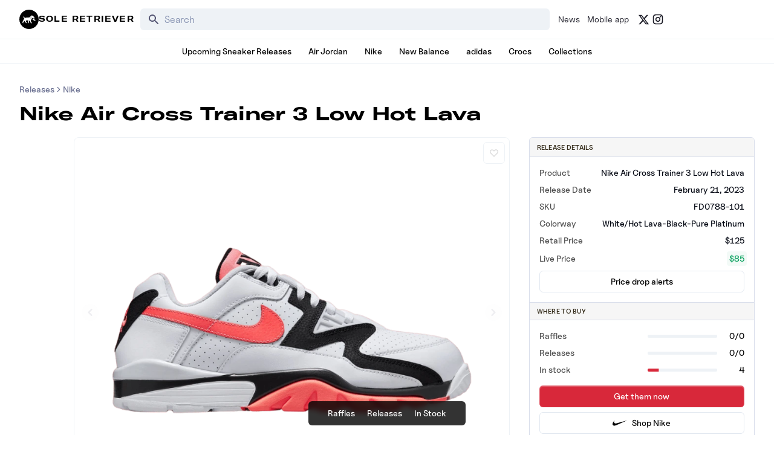

--- FILE ---
content_type: text/html; charset=utf-8
request_url: https://www.soleretriever.com/sneaker-release-dates/nike/other/nike-air-cross-trainer-3-low-hot-lava-fd0788-101
body_size: 88845
content:
<!DOCTYPE html><html lang="en" class="bg-white dark:bg-black"><head><meta charSet="utf-8"/><meta name="viewport" content="width=device-width, initial-scale=1"/><link rel="preload" as="image" imageSrcSet="https://images.soleretriever.com/sb/products/922cff26-a128-4518-8b65-221a519f3849.png?width=768&amp;quality=90&amp;fit=contain 1x, https://images.soleretriever.com/sb/products/922cff26-a128-4518-8b65-221a519f3849.png?width=1600&amp;quality=90&amp;fit=contain 2x" fetchPriority="high"/><link rel="stylesheet" href="/_next/static/chunks/336c1b6eb457e030.css" data-precedence="next"/><link rel="stylesheet" href="/_next/static/chunks/4d5af7f159558b97.css" data-precedence="next"/><link rel="stylesheet" href="/_next/static/chunks/d4cbda904e2abca2.css" data-precedence="next"/><link rel="stylesheet" href="/_next/static/chunks/819da49e930b742b.css" data-precedence="next"/><link rel="preload" as="script" fetchPriority="low" href="/_next/static/chunks/cd2996aabe065859.js"/><script src="/_next/static/chunks/ce9ba01a37dec815.js" async=""></script><script src="/_next/static/chunks/1dd22702d457c00c.js" async=""></script><script src="/_next/static/chunks/717ed3a53a12badf.js" async=""></script><script src="/_next/static/chunks/9ca5dcb8f3df61c7.js" async=""></script><script src="/_next/static/chunks/turbopack-9a5a76492bdee016.js" async=""></script><script src="/_next/static/chunks/f305ccdf0c209f9a.js" async=""></script><script src="/_next/static/chunks/92369a01d946e32d.js" async=""></script><script src="/_next/static/chunks/f6723c7a3c3f3872.js" async=""></script><script src="/_next/static/chunks/a04a92e32ac5b5dd.js" async=""></script><script src="/_next/static/chunks/9c15cbaede40a0e0.js" async=""></script><script src="/_next/static/chunks/3e6954d1f464f5f7.js" async=""></script><script src="/_next/static/chunks/75b5abe22b5e3ace.js" async=""></script><script src="/_next/static/chunks/cd4259fccfa9fe0a.js" async=""></script><script src="/_next/static/chunks/95591971e4a3f398.js" async=""></script><script src="/_next/static/chunks/ac71080573880e71.js" async=""></script><script src="/_next/static/chunks/f1a68424a7ebf1fd.js" async=""></script><script src="/_next/static/chunks/d1f51942f58dc78f.js" async=""></script><script src="/_next/static/chunks/1b6eabec9c628f03.js" async=""></script><script src="/_next/static/chunks/67a522264027f275.js" async=""></script><script src="/_next/static/chunks/b78007ec682b12f8.js" async=""></script><script src="/_next/static/chunks/2db2d3a4868fd291.js" async=""></script><script src="/_next/static/chunks/563313ee8b029e44.js" async=""></script><script src="/_next/static/chunks/09208511e2590281.js" async=""></script><script src="/_next/static/chunks/c3256561f3652fb5.js" async=""></script><script src="/_next/static/chunks/ffbf957f2bf46cfa.js" async=""></script><script src="/_next/static/chunks/cdc2ac10c4dbd19f.js" async=""></script><script src="/_next/static/chunks/55d16e6fb513118e.js" async=""></script><script src="/_next/static/chunks/1c40956735a0c6f3.js" async=""></script><script src="/_next/static/chunks/202fc40b7b738f31.js" async=""></script><script src="/_next/static/chunks/ebfd79f6ed6f549c.js" async=""></script><script src="/_next/static/chunks/0471bfe2c1ffc073.js" async=""></script><script src="/_next/static/chunks/841b098cf29aae0a.js" async=""></script><script src="/_next/static/chunks/a036dd0216ce5632.js" async=""></script><script src="/_next/static/chunks/3188dcb2d1a778f0.js" async=""></script><script src="/_next/static/chunks/45769b0a533f808e.js" async=""></script><script src="/_next/static/chunks/100f8e0ce87f3513.js" async=""></script><script src="/_next/static/chunks/fe44e0d49633fe18.js" async=""></script><script src="/_next/static/chunks/dfc9f0659446ac2c.js" async=""></script><script src="/_next/static/chunks/88a9e655398b8559.js" async=""></script><link rel="preload" href="/_next/static/chunks/e0a0c98d7cc5e57a.js" as="script" fetchPriority="low"/><link rel="preconnect dns-prefetch" href="https://cdn.sanity.io"/><link rel="preconnect dns-prefetch" href="https://www.googletagmanager.com/"/><link rel="preconnect" href="https://wnqjelklwcclokznfoyh.supabase.co"/><link rel="preconnect" href="https://images.soleretriever.com"/><title>Nike Air Cross Trainer 3 Low Hot Lava - FD0788-101</title><meta name="description" content="Where to buy the Nike Air Cross Trainer 3 Low Hot Lava shoes that released on February 21, 2023. SKU:  FD0788-101 Price: 125"/><link rel="manifest" href="/manifest.json"/><meta name="robots" content="index, follow, max-image-preview:large, max-snippet:-1"/><meta name="msapplication-TileColor" content="#FFFFFF"/><meta name="msapplication-TileImage" content="/mstile-144x144.png"/><meta name="thumbnail" content="https://images.soleretriever.com/sb/products/922cff26-a128-4518-8b65-221a519f3849.png"/><link rel="canonical" href="https://www.soleretriever.com/sneaker-release-dates/nike/other/nike-air-cross-trainer-3-low-hot-lava-fd0788-101"/><meta name="apple-itunes-app" content="app-id=app-id=1553374770"/><meta name="format-detection" content="telephone=no"/><meta name="google-site-verification" content="gtq77gRfPwMlmDPaWDH1ilw16DpNZu4JhzdlV6LTByM"/><meta name="fo-verify" content="277217c3-a0c0-4546-84d7-bebc35f5082b"/><meta name="fo-verify" content="5b516477-940d-4018-b572-c9b28e96d65a"/><meta name="ahrefs-site-verification" content="9b3b804b8b12bc044e0cf66173df3d529999dd4eecfe70c3eed9716648d02625"/><meta name="p:domain_verify" content="bd056e273f414c52c1bac4ae2bb23bf5"/><meta property="og:title" content="Nike Air Cross Trainer 3 Low Hot Lava - FD0788-101"/><meta property="og:description" content="Where to buy the Nike Air Cross Trainer 3 Low Hot Lava shoes that released on February 21, 2023. SKU:  FD0788-101 Price: 125"/><meta property="og:url" content="https://www.soleretriever.com/sneaker-release-dates/nike/other/nike-air-cross-trainer-3-low-hot-lava-fd0788-101"/><meta property="og:site_name" content="Sole Retriever"/><meta property="og:locale" content="en-US"/><meta property="og:image" content="https://images.soleretriever.com/og/product/nike-air-cross-trainer-3-low-hot-lava-fd0788-101"/><meta property="og:image:alt" content="Nike Air Cross Trainer 3 Low Hot Lava - FD0788-101"/><meta property="og:type" content="article"/><meta property="article:published_time" content="2022-11-30T00:26:43.065Z"/><meta property="article:modified_time" content="2026-01-23T00:00:00.172Z"/><meta property="article:tag" content="sneaker release"/><meta property="article:tag" content="Nike Air Cross Trainer 3 Low Hot Lava"/><meta property="article:tag" content="All"/><meta name="twitter:card" content="summary_large_image"/><meta name="twitter:creator" content="@soleretriever"/><meta name="twitter:title" content="Nike Air Cross Trainer 3 Low Hot Lava - FD0788-101"/><meta name="twitter:description" content="Where to buy the Nike Air Cross Trainer 3 Low Hot Lava shoes that released on February 21, 2023. SKU:  FD0788-101 Price: 125"/><meta name="twitter:image" content="https://images.soleretriever.com/og/product/nike-air-cross-trainer-3-low-hot-lava-fd0788-101"/><meta name="twitter:image:alt" content="Nike Air Cross Trainer 3 Low Hot Lava - FD0788-101"/><link rel="shortcut icon" href="/favicon.ico"/><link rel="icon" href="/favicon.ico"/><link rel="icon" href="/android-icon-192x192.png" type="image/png" sizes="192x192"/><link rel="icon" href="/favicon-96x96.png" type="image/png" sizes="96x96"/><link rel="icon" href="/favicon-32x32.png" type="image/png" sizes="32x32"/><link rel="icon" href="/favicon-16x16.png" type="image/png" sizes="16x16"/><link rel="apple-touch-icon" href="/apple-icon-57x57.png" type="image/png" sizes="57x57"/><link rel="apple-touch-icon" href="/apple-icon-60x60.png" type="image/png" sizes="60x60"/><link rel="apple-touch-icon" href="/apple-icon-72x72.png" type="image/png" sizes="72x72"/><link rel="apple-touch-icon" href="/apple-icon-76x76.png" type="image/png" sizes="76x76"/><link rel="apple-touch-icon" href="/apple-icon-114x114.png" type="image/png" sizes="114x114"/><link rel="apple-touch-icon" href="/apple-icon-120x120.png" type="image/png" sizes="120x120"/><link rel="apple-touch-icon" href="/apple-icon-144x144.png" type="image/png" sizes="144x144"/><link rel="apple-touch-icon" href="/apple-icon-152x152.png" type="image/png" sizes="152x152"/><link rel="apple-touch-icon" href="/apple-icon-180x180.png" type="image/png" sizes="180x180"/><link rel="apple-touch-icon-precomposed" href="/apple-touch-icon-precomposed.png"/><script src="/_next/static/chunks/a6dad97d9634a72d.js" noModule=""></script></head><body id="members-page" class="w-full"><main class="w-full bg-white dark:bg-black text-black dark:text-gray-50"><!--$--><div class="mobile-hidden mobile-hidden"></div><!--/$--><script type="application/ld+json">{
  "@context": "https://schema.org",
  "@type": "SiteNavigationElement",
  "url": "https://www.soleretriever.com",
  "hasPart": [
    {
      "@type": "SiteNavigationElement",
      "name": "Home",
      "url": "https://www.soleretriever.com"
    },
    {
      "@type": "SiteNavigationElement",
      "name": "News",
      "url": "https://www.soleretriever.com/news"
    },
    {
      "@type": "SiteNavigationElement",
      "name": "Mobile app",
      "url": "https://www.soleretriever.com/mobile-app"
    },
    {
      "@type": "SiteNavigationElement",
      "name": "Upcoming Sneaker Releases",
      "url": "https://www.soleretriever.com/sneaker-release-dates"
    },
    {
      "@type": "SiteNavigationElement",
      "name": "Air Jordan",
      "url": "https://www.soleretriever.com/sneaker-release-dates/jordan"
    },
    {
      "@type": "SiteNavigationElement",
      "name": "Nike",
      "url": "https://www.soleretriever.com/sneaker-release-dates/nike"
    },
    {
      "@type": "SiteNavigationElement",
      "name": "New Balance",
      "url": "https://www.soleretriever.com/sneaker-release-dates/new-balance"
    },
    {
      "@type": "SiteNavigationElement",
      "name": "adidas",
      "url": "https://www.soleretriever.com/sneaker-release-dates/adidas"
    },
    {
      "@type": "SiteNavigationElement",
      "name": "Crocs",
      "url": "https://www.soleretriever.com/sneaker-release-dates/crocs"
    },
    {
      "@type": "SiteNavigationElement",
      "name": "Collections",
      "url": "https://www.soleretriever.com/sneaker-release-dates"
    }
  ]
}</script><header class="flex flex-col relative z-30 dark:bg-black bg-white mobile-hidden"><div class="hidden lg:block"><nav aria-label="Main site navigation" data-orientation="horizontal" dir="ltr" class="relative h-16 lg:flex-none hidden lg:flex justify-between items-center gap-8 z-20 w-full max-w-screen-xl mx-auto px-8 [&amp;&gt;div]:w-full"><div style="position:relative"><ul data-orientation="horizontal" class="group flex gap-x-2 justify-center group flex-1 w-full list-none items-center space-x-1" dir="ltr"><li><a href="/" class="flex items-center gap-4" aria-label="Sole Retriever – Home" data-radix-collection-item=""><svg class="fill-current h-8 w-8" width="40" height="40" viewBox="0 0 40 40" fill="none" xmlns="http://www.w3.org/2000/svg" aria-label="Logo for Sole Retriever"><path d="M26.5115 15.7318L26.4974 15.8733V15.9157L26.4832 15.944C26.4832 15.9528 26.4778 15.9615 26.4704 15.9736C26.4658 15.9811 26.4603 15.9899 26.4549 16.0007L26.4266 16.0714L26.3842 16.128C26.37 16.1563 26.3559 16.1705 26.3417 16.1846L26.2427 16.2837C26.2285 16.2978 26.2002 16.312 26.1719 16.3261C26.1578 16.3332 26.1472 16.3403 26.1366 16.3473C26.1259 16.3544 26.1153 16.3615 26.1012 16.3686C26.0936 16.3723 26.087 16.3761 26.0809 16.3797C26.0643 16.3893 26.0512 16.3969 26.0304 16.3969L25.9597 16.4252H25.9031C25.8819 16.4252 25.8571 16.4287 25.8323 16.4322C25.8076 16.4358 25.7828 16.4393 25.7616 16.4393C25.7191 16.4393 25.6767 16.4393 25.6342 16.4252H25.6201L25.4786 16.3827C25.4715 16.3827 25.4609 16.3792 25.4503 16.3756C25.4397 16.3721 25.4291 16.3686 25.422 16.3686L25.3937 16.3544H25.3795C25.3724 16.3544 25.3689 16.3509 25.3654 16.3473C25.3618 16.3438 25.3583 16.3403 25.3512 16.3403L25.3229 16.3261L25.3088 16.312L25.1107 16.2129C25.098 16.2045 25.0866 16.196 25.0757 16.1879C25.0501 16.169 25.0273 16.1521 24.9975 16.1422C24.9762 16.128 24.9586 16.1139 24.9409 16.0997C24.9232 16.0856 24.9055 16.0714 24.8843 16.0573C24.849 16.029 24.8172 16.0043 24.7854 15.9796L24.7852 15.9794C24.7534 15.9546 24.7215 15.9299 24.6862 15.9016L24.5871 15.8167C24.5447 15.7884 24.5164 15.7601 24.4881 15.7318C24.4598 15.7035 24.4279 15.6752 24.3961 15.6469C24.3642 15.6186 24.3324 15.5903 24.3041 15.562C24.2186 15.486 24.1395 15.4037 24.0625 15.3235C24.0248 15.2842 23.9876 15.2455 23.9504 15.2082C24.0211 15.2507 24.0953 15.2931 24.1695 15.3355L24.1699 15.3357C24.2441 15.3781 24.3183 15.4205 24.389 15.4629L24.6013 15.5903C24.6296 15.6186 24.672 15.6469 24.7003 15.661L24.8135 15.7176L25.0258 15.845L25.1248 15.9016C25.139 15.9087 25.1567 15.9193 25.1743 15.9299C25.192 15.9405 25.2097 15.9511 25.2239 15.9582L25.3371 16.0007L25.4361 16.0431C25.4503 16.0431 25.4503 16.0431 25.4644 16.0572L25.4927 16.0573C25.5069 16.0573 25.5175 16.0608 25.5281 16.0643C25.5387 16.0679 25.5493 16.0714 25.5635 16.0714L25.6484 16.0856H25.8323L25.8748 16.0714L25.9172 16.0856C25.9455 16.0714 25.9738 16.0572 25.988 16.0431C25.9951 16.0431 25.9986 16.0396 26.0021 16.036C26.0057 16.0325 26.0092 16.029 26.0163 16.029L26.1012 15.944L26.1153 15.9157C26.1153 15.9087 26.1189 15.9051 26.1224 15.9016C26.1259 15.8981 26.1295 15.8945 26.1295 15.8874C26.1295 15.8874 26.1436 15.8591 26.1436 15.845L26.1578 15.8167V15.8025L26.1719 15.7176V15.6186C26.1719 15.5903 26.1719 15.562 26.1578 15.5337V15.4912L26.0729 15.1516V15.1233L26.0446 15.0101L25.9031 14.5715L25.8323 14.3592L25.7616 14.1328L25.6484 13.68C25.6464 13.6701 25.6444 13.6599 25.6424 13.6495C25.63 13.5858 25.6161 13.5145 25.5918 13.4536C25.5898 13.4437 25.5878 13.4335 25.5858 13.4231C25.5734 13.3594 25.5595 13.2881 25.5352 13.2272C25.6059 13.3545 25.6766 13.4959 25.7473 13.6373L25.7474 13.6376L25.8465 13.8498L25.8889 13.9489C25.896 13.9559 25.8995 13.9666 25.9031 13.9772C25.9066 13.9878 25.9102 13.9984 25.9172 14.0055L25.9455 14.0621L26.1436 14.4866L26.3134 14.9111L26.3559 15.0243V15.0526L26.37 15.0809L26.4549 15.4205L26.4691 15.4912C26.4691 15.5109 26.4721 15.5306 26.4754 15.5518C26.4792 15.5761 26.4832 15.6024 26.4832 15.6327C26.5115 15.6327 26.5257 15.6893 26.5115 15.7318Z" fill="inherit"></path><path d="M30.4453 18.2222C30.4453 18.0362 30.4419 17.8301 30.4385 17.6186C30.4349 17.3956 30.4311 17.1666 30.4311 16.9487C30.5443 16.878 30.6434 16.7931 30.7283 16.694C30.7283 16.9275 30.7318 17.1963 30.7354 17.4652C30.7389 17.734 30.7425 18.0029 30.7425 18.2364C30.703 18.2364 30.6606 18.2333 30.6151 18.2301C30.5626 18.2263 30.506 18.2222 30.4453 18.2222Z" fill="inherit"></path><path fill-rule="evenodd" clip-rule="evenodd" d="M40 20C40 31.0457 31.0457 40 20 40C8.95431 40 0 31.0457 0 20C0 8.95431 8.95431 0 20 0C31.0457 0 40 8.95431 40 20ZM32.8508 21.7032C32.7235 21.6183 32.6103 21.5334 32.4971 21.4485C32.2424 21.2787 32.0018 21.0947 31.7754 20.8825C31.3368 20.4863 30.9972 19.9627 30.9406 19.3542C30.9217 19.109 30.928 18.8637 30.9343 18.6184C30.9374 18.4958 30.9406 18.3732 30.9406 18.2505C30.9406 17.6987 30.9264 16.9629 30.9123 16.4252L31.0255 16.1563C31.0596 16.088 31.0846 16.0106 31.1078 15.9388C31.1134 15.9213 31.119 15.9041 31.1245 15.8874C31.167 15.7035 31.1387 15.4771 31.0679 15.3214C30.992 15.1587 30.8744 15.0958 30.7408 15.0243C30.7002 15.0025 30.658 14.9799 30.6151 14.9535C30.3745 14.812 30.134 14.6705 29.8793 14.5432C29.8581 14.529 29.8333 14.5184 29.8085 14.5078C29.7838 14.4972 29.759 14.4866 29.7378 14.4724C29.2991 14.2743 28.9595 13.9347 28.7473 13.4961C28.4501 12.8876 27.7002 12.4773 27.0917 12.2791C26.4832 12.081 25.7616 11.8971 25.1248 12.0669C24.7994 12.1518 24.4315 12.364 24.2051 12.6046C23.9016 12.9333 23.618 13.2762 23.3352 13.618C22.9849 14.0413 22.6359 14.4631 22.2523 14.8545C22.0542 15.0526 21.8278 15.2365 21.6014 15.378C21.6156 15.3922 21.6297 15.4099 21.6439 15.4276C21.658 15.4453 21.6722 15.4629 21.6863 15.4771C21.8278 15.6469 22.0401 15.9016 22.2948 16.1846C22.8042 16.7506 23.5117 17.4864 24.2617 18.109C24.7003 18.4769 25.139 18.8024 25.5776 19.0429C25.6981 18.782 25.8945 18.521 26.092 18.2586C26.3121 17.966 26.5337 17.6716 26.653 17.3732C26.8353 17.3732 27.0279 17.3762 27.227 17.3792C27.646 17.3856 28.0938 17.3924 28.535 17.3732C29.0869 17.3449 29.7519 17.2459 30.2613 16.9629C30.2613 17.3449 30.2613 17.7694 30.2755 18.1232C30.1057 18.1232 29.9076 18.109 29.7378 18.0807C29.6732 18.0706 29.6071 18.0582 29.5406 18.0458C29.1411 17.9707 28.7251 17.8926 28.5067 18.293C28.1813 18.8731 27.8558 19.4391 27.5162 20.0052L27.5056 20.0222C27.4358 20.1337 27.3436 20.281 27.2898 20.4155C27.2474 20.5146 27.2332 20.6136 27.2615 20.6985C27.3152 20.849 27.5078 20.926 27.6717 20.9915C27.7236 21.0123 27.7725 21.0319 27.8134 21.0523C28.1489 21.2127 28.4827 21.3815 28.8171 21.5507C29.456 21.8737 30.0972 22.1979 30.7566 22.4673L30.766 22.4713C31.253 22.6779 33.4734 23.6202 33.4734 22.4956C33.4329 22.1305 33.1467 21.9204 32.8868 21.7296L32.8508 21.7032ZM23.8796 23.3587C23.9787 24.2502 24.4881 25.9341 24.856 26.401C24.9936 26.5757 25.1906 26.6771 25.3862 26.7778C25.7137 26.9464 26.0375 27.1131 26.0729 27.6179C26.0729 27.7877 25.9172 28 25.4927 28H24.2192C23.9073 28 23.7123 27.636 23.4225 27.0948C23.41 27.0714 23.3973 27.0477 23.3844 27.0236C23.0731 26.4435 21.1062 22.2692 21.1062 22.2692C21.1062 22.2692 19.7053 24.4907 19.4647 25.0285C19.4386 25.0854 19.4114 25.1439 19.3839 25.2031C19.1589 25.6872 18.9141 26.2137 19.0402 26.302C19.0491 26.3082 19.06 26.3157 19.0727 26.3244C19.2625 26.4544 19.8468 26.8548 19.8468 27.2925C19.8468 27.7232 19.5338 27.7205 19.1853 27.7175C19.156 27.7172 19.1265 27.717 19.0968 27.717C18.7148 27.717 17.7243 27.6887 17.5545 26.5284C17.4271 25.6935 17.9507 23.9106 18.262 22.9484L18.9695 21.1654L18.2478 22.3116C17.7263 22.3605 17.0217 22.1935 16.4098 22.0485C15.9592 21.9417 15.5588 21.8468 15.3187 21.8588C14.6254 21.9013 13.6066 23.7125 13.6066 24.42C13.6066 25.1275 14.2292 26.0614 14.5688 26.3727C14.7005 26.4934 14.879 26.5886 15.0499 26.6797C15.3196 26.8236 15.5703 26.9572 15.5876 27.1651C15.6159 27.4906 15.531 27.7311 15.2197 27.7311C15.1368 27.7311 15.0389 27.7287 14.9252 27.7258C14.7673 27.7218 14.5786 27.717 14.3565 27.717C14.0463 27.717 13.9703 27.6216 13.7209 27.3084C13.6519 27.2216 13.5694 27.1181 13.4651 26.9953C13.2798 26.7774 13.0609 26.5615 12.8336 26.3372C12.4705 25.9791 12.0857 25.5995 11.7812 25.1558C11.4416 24.6464 11.4557 23.8115 11.4982 23.3729L11.8519 22.4814L10.5926 23.7549L10.457 23.848C9.76137 24.3254 8.94608 24.885 8.654 25.0709C8.10214 25.4105 7.56443 26.3303 8.05969 26.7972C8.54079 27.2642 8.7955 27.9009 7.60688 27.9009C6.46603 27.9009 6.55054 26.9363 6.65927 25.6952C6.66382 25.6432 6.66842 25.5907 6.67297 25.5379L6.67341 25.5327C6.78621 24.2214 6.8008 24.0518 7.16823 23.8115C7.42477 23.6772 7.59694 23.3529 7.73937 23.0847C7.76191 23.0422 7.78371 23.0012 7.80498 22.9625C8.16034 22.2904 8.444 21.5846 8.72734 20.8796C8.96299 20.2932 9.19843 19.7074 9.47471 19.142C9.51716 19.0429 10.0973 17.8968 10.2671 18.0666C9.55961 17.3732 8.92285 16.5949 8.34269 15.7742C8.33106 15.7571 8.319 15.7395 8.30661 15.7214C8.06268 15.3647 7.68995 14.8198 7.93234 14.4158C8.15874 14.0337 8.78135 14.2602 9.0502 14.4724C9.35915 14.7213 9.65118 15.043 9.94919 15.3713C10.6339 16.1257 11.3501 16.9148 12.3755 16.9345C12.9127 16.9438 13.4015 16.7893 13.8933 16.6339C14.1528 16.5519 14.4132 16.4696 14.682 16.411C15.5874 16.2186 16.5109 16.2072 17.4307 16.1959C17.661 16.1931 17.891 16.1902 18.1205 16.1846C18.6582 16.1704 19.21 16.1421 19.7478 16.0572C19.8553 16.0453 19.9527 16.0232 20.0571 15.9996C20.0763 15.9953 20.0958 15.9909 20.1157 15.9865H20.1298C20.1505 15.9865 20.2016 15.9713 20.2663 15.9521C20.29 15.945 20.3155 15.9375 20.3421 15.9299L20.5119 15.8874C20.5294 15.8787 20.5522 15.8699 20.5839 15.8578C20.6034 15.8504 20.6263 15.8416 20.6534 15.8308C20.8373 15.7601 21.0354 15.6752 21.2477 15.5761H21.2618C21.4599 15.8167 21.9552 16.411 22.5919 17.076C23.0164 17.5147 23.4976 17.9958 24.007 18.4203C24.4598 18.8165 24.9409 19.1703 25.422 19.425C25.2522 19.8212 24.9126 20.5853 24.4739 20.9673C23.8655 21.4909 23.7806 22.4673 23.8796 23.3587Z" fill="inherit"></path></svg><span class="text-xs font-heading font-black tracking-widest uppercase whitespace-nowrap" aria-hidden="true">Sole Retriever</span></a></li><div class="w-1"></div><!--$?--><template id="B:0"></template><!--/$--><div class="w-1"></div><a href="/news" class="text-gray-900 dark:text-gray-400 dark:hover:text-gray-100 hover:text-gray-500 px-1 py-1 rounded-md text-sm flex justify-center items-center whitespace-nowrap" data-radix-collection-item="">News</a><a href="/mobile-app" class="text-gray-900 dark:text-gray-400 dark:hover:text-gray-100 hover:text-gray-500 px-1 py-1 rounded-md text-sm flex justify-center items-center whitespace-nowrap" data-radix-collection-item="">Mobile app</a><div class="w-1"></div><a rel="noopener noreferrer" target="_blank" class="items-center whitespace-nowrap text-gray-900 dark:text-gray-400 dark:hover:text-gray-500 hover:text-gray-500 text-sm flex justify-center items-center whitespace-nowrap" href="https://x.com/soleretriever" aria-label="Follow Sole Retriever on X (formerly Twitter)" data-radix-collection-item=""><svg stroke="currentColor" fill="currentColor" stroke-width="0" viewBox="0 0 24 24" aria-hidden="true" height="19" width="19" xmlns="http://www.w3.org/2000/svg"><path d="M18.2048 2.25H21.5128L14.2858 10.51L22.7878 21.75H16.1308L10.9168 14.933L4.95084 21.75H1.64084L9.37084 12.915L1.21484 2.25H8.04084L12.7538 8.481L18.2048 2.25ZM17.0438 19.77H18.8768L7.04484 4.126H5.07784L17.0438 19.77Z"></path></svg></a><a rel="noopener noreferrer" target="_blank" class="items-center whitespace-nowrap text-gray-900 dark:text-gray-400 dark:hover:text-gray-500 hover:text-gray-500 text-sm font-medium flex justify-center items-center whitespace-nowrap" href="https://www.instagram.com/soleretriever" aria-label="Follow Sole Retriever on Instagram" data-radix-collection-item=""><svg stroke="currentColor" fill="currentColor" stroke-width="0" viewBox="0 0 24 24" aria-hidden="true" height="20" width="20" xmlns="http://www.w3.org/2000/svg"><path d="M12.001 9C10.3436 9 9.00098 10.3431 9.00098 12C9.00098 13.6573 10.3441 15 12.001 15C13.6583 15 15.001 13.6569 15.001 12C15.001 10.3427 13.6579 9 12.001 9ZM12.001 7C14.7614 7 17.001 9.2371 17.001 12C17.001 14.7605 14.7639 17 12.001 17C9.24051 17 7.00098 14.7629 7.00098 12C7.00098 9.23953 9.23808 7 12.001 7ZM18.501 6.74915C18.501 7.43926 17.9402 7.99917 17.251 7.99917C16.5609 7.99917 16.001 7.4384 16.001 6.74915C16.001 6.0599 16.5617 5.5 17.251 5.5C17.9393 5.49913 18.501 6.0599 18.501 6.74915ZM12.001 4C9.5265 4 9.12318 4.00655 7.97227 4.0578C7.18815 4.09461 6.66253 4.20007 6.17416 4.38967C5.74016 4.55799 5.42709 4.75898 5.09352 5.09255C4.75867 5.4274 4.55804 5.73963 4.3904 6.17383C4.20036 6.66332 4.09493 7.18811 4.05878 7.97115C4.00703 9.0752 4.00098 9.46105 4.00098 12C4.00098 14.4745 4.00753 14.8778 4.05877 16.0286C4.0956 16.8124 4.2012 17.3388 4.39034 17.826C4.5591 18.2606 4.7605 18.5744 5.09246 18.9064C5.42863 19.2421 5.74179 19.4434 6.17187 19.6094C6.66619 19.8005 7.19148 19.9061 7.97212 19.9422C9.07618 19.9939 9.46203 20 12.001 20C14.4755 20 14.8788 19.9934 16.0296 19.9422C16.8117 19.9055 17.3385 19.7996 17.827 19.6106C18.2604 19.4423 18.5752 19.2402 18.9074 18.9085C19.2436 18.5718 19.4445 18.2594 19.6107 17.8283C19.8013 17.3358 19.9071 16.8098 19.9432 16.0289C19.9949 14.9248 20.001 14.5389 20.001 12C20.001 9.52552 19.9944 9.12221 19.9432 7.97137C19.9064 7.18906 19.8005 6.66149 19.6113 6.17318C19.4434 5.74038 19.2417 5.42635 18.9084 5.09255C18.573 4.75715 18.2616 4.55693 17.8271 4.38942C17.338 4.19954 16.8124 4.09396 16.0298 4.05781C14.9258 4.00605 14.5399 4 12.001 4ZM12.001 2C14.7176 2 15.0568 2.01 16.1235 2.06C17.1876 2.10917 17.9135 2.2775 18.551 2.525C19.2101 2.77917 19.7668 3.1225 20.3226 3.67833C20.8776 4.23417 21.221 4.7925 21.476 5.45C21.7226 6.08667 21.891 6.81333 21.941 7.8775C21.9885 8.94417 22.001 9.28333 22.001 12C22.001 14.7167 21.991 15.0558 21.941 16.1225C21.8918 17.1867 21.7226 17.9125 21.476 18.55C21.2218 19.2092 20.8776 19.7658 20.3226 20.3217C19.7668 20.8767 19.2076 21.22 18.551 21.475C17.9135 21.7217 17.1876 21.89 16.1235 21.94C15.0568 21.9875 14.7176 22 12.001 22C9.28431 22 8.94514 21.99 7.87848 21.94C6.81431 21.8908 6.08931 21.7217 5.45098 21.475C4.79264 21.2208 4.23514 20.8767 3.67931 20.3217C3.12348 19.7658 2.78098 19.2067 2.52598 18.55C2.27848 17.9125 2.11098 17.1867 2.06098 16.1225C2.01348 15.0558 2.00098 14.7167 2.00098 12C2.00098 9.28333 2.01098 8.94417 2.06098 7.8775C2.11014 6.8125 2.27848 6.0875 2.52598 5.45C2.78014 4.79167 3.12348 4.23417 3.67931 3.67833C4.23514 3.1225 4.79348 2.78 5.45098 2.525C6.08848 2.2775 6.81348 2.11 7.87848 2.06C8.94514 2.0125 9.28431 2 12.001 2Z"></path></svg></a></ul></div><div class="justify-end max-w-min blur-in"><div style="position:relative"><ul data-orientation="horizontal" class="group flex flex-1 list-none items-center space-x-1 gap-2 relative z-100 min-w-[150px] justify-end" dir="ltr"></ul></div></div><div class="absolute top-full flex justify-center"></div></nav></div><div class="block lg:hidden"><nav aria-label="Mobile site navigation" data-orientation="horizontal" dir="ltr" class="relative z-10 w-full block lg:hidden"><header class="flex items-center justify-center relative h-16 mx-4" role="banner"><button class="w-max inline-flex items-center justify-center rounded-md font-medium ring-offset-white transition-colors focus-visible:outline-none focus-visible:ring-2 focus-visible:ring-gray-950 focus-visible:ring-offset-2 disabled:pointer-events-none disabled:opacity-50 dark:ring-offset-gray-950 dark:focus-visible:ring-gray-300 h-9 text-sm absolute left-0 transform hover:text-white hover:bg-gray-700 p-3 min-w-11 min-h-11" aria-label="Open navigation menu" aria-expanded="false" aria-controls="mobile-navigation-menu"><svg xmlns="http://www.w3.org/2000/svg" fill="none" viewBox="0 0 24 24" stroke-width="2" stroke="currentColor" aria-hidden="true" class="block w-6 h-6"><path stroke-linecap="round" stroke-linejoin="round" d="M4 6h16M4 12h16M4 18h16"></path></svg></button><div class="flex justify-center items-center"><a class="flex items-center" aria-label="Sole Retriever – Home" href="/"><svg class="fill-current h-8 w-8" width="40" height="40" viewBox="0 0 40 40" fill="none" xmlns="http://www.w3.org/2000/svg" aria-label="Logo for Sole Retriever"><path d="M26.5115 15.7318L26.4974 15.8733V15.9157L26.4832 15.944C26.4832 15.9528 26.4778 15.9615 26.4704 15.9736C26.4658 15.9811 26.4603 15.9899 26.4549 16.0007L26.4266 16.0714L26.3842 16.128C26.37 16.1563 26.3559 16.1705 26.3417 16.1846L26.2427 16.2837C26.2285 16.2978 26.2002 16.312 26.1719 16.3261C26.1578 16.3332 26.1472 16.3403 26.1366 16.3473C26.1259 16.3544 26.1153 16.3615 26.1012 16.3686C26.0936 16.3723 26.087 16.3761 26.0809 16.3797C26.0643 16.3893 26.0512 16.3969 26.0304 16.3969L25.9597 16.4252H25.9031C25.8819 16.4252 25.8571 16.4287 25.8323 16.4322C25.8076 16.4358 25.7828 16.4393 25.7616 16.4393C25.7191 16.4393 25.6767 16.4393 25.6342 16.4252H25.6201L25.4786 16.3827C25.4715 16.3827 25.4609 16.3792 25.4503 16.3756C25.4397 16.3721 25.4291 16.3686 25.422 16.3686L25.3937 16.3544H25.3795C25.3724 16.3544 25.3689 16.3509 25.3654 16.3473C25.3618 16.3438 25.3583 16.3403 25.3512 16.3403L25.3229 16.3261L25.3088 16.312L25.1107 16.2129C25.098 16.2045 25.0866 16.196 25.0757 16.1879C25.0501 16.169 25.0273 16.1521 24.9975 16.1422C24.9762 16.128 24.9586 16.1139 24.9409 16.0997C24.9232 16.0856 24.9055 16.0714 24.8843 16.0573C24.849 16.029 24.8172 16.0043 24.7854 15.9796L24.7852 15.9794C24.7534 15.9546 24.7215 15.9299 24.6862 15.9016L24.5871 15.8167C24.5447 15.7884 24.5164 15.7601 24.4881 15.7318C24.4598 15.7035 24.4279 15.6752 24.3961 15.6469C24.3642 15.6186 24.3324 15.5903 24.3041 15.562C24.2186 15.486 24.1395 15.4037 24.0625 15.3235C24.0248 15.2842 23.9876 15.2455 23.9504 15.2082C24.0211 15.2507 24.0953 15.2931 24.1695 15.3355L24.1699 15.3357C24.2441 15.3781 24.3183 15.4205 24.389 15.4629L24.6013 15.5903C24.6296 15.6186 24.672 15.6469 24.7003 15.661L24.8135 15.7176L25.0258 15.845L25.1248 15.9016C25.139 15.9087 25.1567 15.9193 25.1743 15.9299C25.192 15.9405 25.2097 15.9511 25.2239 15.9582L25.3371 16.0007L25.4361 16.0431C25.4503 16.0431 25.4503 16.0431 25.4644 16.0572L25.4927 16.0573C25.5069 16.0573 25.5175 16.0608 25.5281 16.0643C25.5387 16.0679 25.5493 16.0714 25.5635 16.0714L25.6484 16.0856H25.8323L25.8748 16.0714L25.9172 16.0856C25.9455 16.0714 25.9738 16.0572 25.988 16.0431C25.9951 16.0431 25.9986 16.0396 26.0021 16.036C26.0057 16.0325 26.0092 16.029 26.0163 16.029L26.1012 15.944L26.1153 15.9157C26.1153 15.9087 26.1189 15.9051 26.1224 15.9016C26.1259 15.8981 26.1295 15.8945 26.1295 15.8874C26.1295 15.8874 26.1436 15.8591 26.1436 15.845L26.1578 15.8167V15.8025L26.1719 15.7176V15.6186C26.1719 15.5903 26.1719 15.562 26.1578 15.5337V15.4912L26.0729 15.1516V15.1233L26.0446 15.0101L25.9031 14.5715L25.8323 14.3592L25.7616 14.1328L25.6484 13.68C25.6464 13.6701 25.6444 13.6599 25.6424 13.6495C25.63 13.5858 25.6161 13.5145 25.5918 13.4536C25.5898 13.4437 25.5878 13.4335 25.5858 13.4231C25.5734 13.3594 25.5595 13.2881 25.5352 13.2272C25.6059 13.3545 25.6766 13.4959 25.7473 13.6373L25.7474 13.6376L25.8465 13.8498L25.8889 13.9489C25.896 13.9559 25.8995 13.9666 25.9031 13.9772C25.9066 13.9878 25.9102 13.9984 25.9172 14.0055L25.9455 14.0621L26.1436 14.4866L26.3134 14.9111L26.3559 15.0243V15.0526L26.37 15.0809L26.4549 15.4205L26.4691 15.4912C26.4691 15.5109 26.4721 15.5306 26.4754 15.5518C26.4792 15.5761 26.4832 15.6024 26.4832 15.6327C26.5115 15.6327 26.5257 15.6893 26.5115 15.7318Z" fill="inherit"></path><path d="M30.4453 18.2222C30.4453 18.0362 30.4419 17.8301 30.4385 17.6186C30.4349 17.3956 30.4311 17.1666 30.4311 16.9487C30.5443 16.878 30.6434 16.7931 30.7283 16.694C30.7283 16.9275 30.7318 17.1963 30.7354 17.4652C30.7389 17.734 30.7425 18.0029 30.7425 18.2364C30.703 18.2364 30.6606 18.2333 30.6151 18.2301C30.5626 18.2263 30.506 18.2222 30.4453 18.2222Z" fill="inherit"></path><path fill-rule="evenodd" clip-rule="evenodd" d="M40 20C40 31.0457 31.0457 40 20 40C8.95431 40 0 31.0457 0 20C0 8.95431 8.95431 0 20 0C31.0457 0 40 8.95431 40 20ZM32.8508 21.7032C32.7235 21.6183 32.6103 21.5334 32.4971 21.4485C32.2424 21.2787 32.0018 21.0947 31.7754 20.8825C31.3368 20.4863 30.9972 19.9627 30.9406 19.3542C30.9217 19.109 30.928 18.8637 30.9343 18.6184C30.9374 18.4958 30.9406 18.3732 30.9406 18.2505C30.9406 17.6987 30.9264 16.9629 30.9123 16.4252L31.0255 16.1563C31.0596 16.088 31.0846 16.0106 31.1078 15.9388C31.1134 15.9213 31.119 15.9041 31.1245 15.8874C31.167 15.7035 31.1387 15.4771 31.0679 15.3214C30.992 15.1587 30.8744 15.0958 30.7408 15.0243C30.7002 15.0025 30.658 14.9799 30.6151 14.9535C30.3745 14.812 30.134 14.6705 29.8793 14.5432C29.8581 14.529 29.8333 14.5184 29.8085 14.5078C29.7838 14.4972 29.759 14.4866 29.7378 14.4724C29.2991 14.2743 28.9595 13.9347 28.7473 13.4961C28.4501 12.8876 27.7002 12.4773 27.0917 12.2791C26.4832 12.081 25.7616 11.8971 25.1248 12.0669C24.7994 12.1518 24.4315 12.364 24.2051 12.6046C23.9016 12.9333 23.618 13.2762 23.3352 13.618C22.9849 14.0413 22.6359 14.4631 22.2523 14.8545C22.0542 15.0526 21.8278 15.2365 21.6014 15.378C21.6156 15.3922 21.6297 15.4099 21.6439 15.4276C21.658 15.4453 21.6722 15.4629 21.6863 15.4771C21.8278 15.6469 22.0401 15.9016 22.2948 16.1846C22.8042 16.7506 23.5117 17.4864 24.2617 18.109C24.7003 18.4769 25.139 18.8024 25.5776 19.0429C25.6981 18.782 25.8945 18.521 26.092 18.2586C26.3121 17.966 26.5337 17.6716 26.653 17.3732C26.8353 17.3732 27.0279 17.3762 27.227 17.3792C27.646 17.3856 28.0938 17.3924 28.535 17.3732C29.0869 17.3449 29.7519 17.2459 30.2613 16.9629C30.2613 17.3449 30.2613 17.7694 30.2755 18.1232C30.1057 18.1232 29.9076 18.109 29.7378 18.0807C29.6732 18.0706 29.6071 18.0582 29.5406 18.0458C29.1411 17.9707 28.7251 17.8926 28.5067 18.293C28.1813 18.8731 27.8558 19.4391 27.5162 20.0052L27.5056 20.0222C27.4358 20.1337 27.3436 20.281 27.2898 20.4155C27.2474 20.5146 27.2332 20.6136 27.2615 20.6985C27.3152 20.849 27.5078 20.926 27.6717 20.9915C27.7236 21.0123 27.7725 21.0319 27.8134 21.0523C28.1489 21.2127 28.4827 21.3815 28.8171 21.5507C29.456 21.8737 30.0972 22.1979 30.7566 22.4673L30.766 22.4713C31.253 22.6779 33.4734 23.6202 33.4734 22.4956C33.4329 22.1305 33.1467 21.9204 32.8868 21.7296L32.8508 21.7032ZM23.8796 23.3587C23.9787 24.2502 24.4881 25.9341 24.856 26.401C24.9936 26.5757 25.1906 26.6771 25.3862 26.7778C25.7137 26.9464 26.0375 27.1131 26.0729 27.6179C26.0729 27.7877 25.9172 28 25.4927 28H24.2192C23.9073 28 23.7123 27.636 23.4225 27.0948C23.41 27.0714 23.3973 27.0477 23.3844 27.0236C23.0731 26.4435 21.1062 22.2692 21.1062 22.2692C21.1062 22.2692 19.7053 24.4907 19.4647 25.0285C19.4386 25.0854 19.4114 25.1439 19.3839 25.2031C19.1589 25.6872 18.9141 26.2137 19.0402 26.302C19.0491 26.3082 19.06 26.3157 19.0727 26.3244C19.2625 26.4544 19.8468 26.8548 19.8468 27.2925C19.8468 27.7232 19.5338 27.7205 19.1853 27.7175C19.156 27.7172 19.1265 27.717 19.0968 27.717C18.7148 27.717 17.7243 27.6887 17.5545 26.5284C17.4271 25.6935 17.9507 23.9106 18.262 22.9484L18.9695 21.1654L18.2478 22.3116C17.7263 22.3605 17.0217 22.1935 16.4098 22.0485C15.9592 21.9417 15.5588 21.8468 15.3187 21.8588C14.6254 21.9013 13.6066 23.7125 13.6066 24.42C13.6066 25.1275 14.2292 26.0614 14.5688 26.3727C14.7005 26.4934 14.879 26.5886 15.0499 26.6797C15.3196 26.8236 15.5703 26.9572 15.5876 27.1651C15.6159 27.4906 15.531 27.7311 15.2197 27.7311C15.1368 27.7311 15.0389 27.7287 14.9252 27.7258C14.7673 27.7218 14.5786 27.717 14.3565 27.717C14.0463 27.717 13.9703 27.6216 13.7209 27.3084C13.6519 27.2216 13.5694 27.1181 13.4651 26.9953C13.2798 26.7774 13.0609 26.5615 12.8336 26.3372C12.4705 25.9791 12.0857 25.5995 11.7812 25.1558C11.4416 24.6464 11.4557 23.8115 11.4982 23.3729L11.8519 22.4814L10.5926 23.7549L10.457 23.848C9.76137 24.3254 8.94608 24.885 8.654 25.0709C8.10214 25.4105 7.56443 26.3303 8.05969 26.7972C8.54079 27.2642 8.7955 27.9009 7.60688 27.9009C6.46603 27.9009 6.55054 26.9363 6.65927 25.6952C6.66382 25.6432 6.66842 25.5907 6.67297 25.5379L6.67341 25.5327C6.78621 24.2214 6.8008 24.0518 7.16823 23.8115C7.42477 23.6772 7.59694 23.3529 7.73937 23.0847C7.76191 23.0422 7.78371 23.0012 7.80498 22.9625C8.16034 22.2904 8.444 21.5846 8.72734 20.8796C8.96299 20.2932 9.19843 19.7074 9.47471 19.142C9.51716 19.0429 10.0973 17.8968 10.2671 18.0666C9.55961 17.3732 8.92285 16.5949 8.34269 15.7742C8.33106 15.7571 8.319 15.7395 8.30661 15.7214C8.06268 15.3647 7.68995 14.8198 7.93234 14.4158C8.15874 14.0337 8.78135 14.2602 9.0502 14.4724C9.35915 14.7213 9.65118 15.043 9.94919 15.3713C10.6339 16.1257 11.3501 16.9148 12.3755 16.9345C12.9127 16.9438 13.4015 16.7893 13.8933 16.6339C14.1528 16.5519 14.4132 16.4696 14.682 16.411C15.5874 16.2186 16.5109 16.2072 17.4307 16.1959C17.661 16.1931 17.891 16.1902 18.1205 16.1846C18.6582 16.1704 19.21 16.1421 19.7478 16.0572C19.8553 16.0453 19.9527 16.0232 20.0571 15.9996C20.0763 15.9953 20.0958 15.9909 20.1157 15.9865H20.1298C20.1505 15.9865 20.2016 15.9713 20.2663 15.9521C20.29 15.945 20.3155 15.9375 20.3421 15.9299L20.5119 15.8874C20.5294 15.8787 20.5522 15.8699 20.5839 15.8578C20.6034 15.8504 20.6263 15.8416 20.6534 15.8308C20.8373 15.7601 21.0354 15.6752 21.2477 15.5761H21.2618C21.4599 15.8167 21.9552 16.411 22.5919 17.076C23.0164 17.5147 23.4976 17.9958 24.007 18.4203C24.4598 18.8165 24.9409 19.1703 25.422 19.425C25.2522 19.8212 24.9126 20.5853 24.4739 20.9673C23.8655 21.4909 23.7806 22.4673 23.8796 23.3587Z" fill="inherit"></path></svg><span class="text-xs font-heading font-black tracking-widest uppercase ml-4" aria-hidden="true">Sole Retriever</span></a></div><div class="absolute right-1"><nav aria-label="Social media links" data-orientation="horizontal" dir="ltr" class="relative z-10 w-full"><div style="position:relative"><ul data-orientation="horizontal" class="group flex flex-1 list-none items-center space-x-1 gap-2 min-w-[150px] justify-end" dir="ltr"><li class="items-center whitespace-nowrap"><a rel="noopener noreferrer" target="_blank" class="text-gray-900 dark:text-gray-400 dark:hover:text-gray-500 hover:text-gray-500 text-sm flex justify-center items-center whitespace-nowrap" href="https://x.com/soleretriever" aria-label="Follow us on X (formerly Twitter)" data-radix-collection-item=""><svg stroke="currentColor" fill="currentColor" stroke-width="0" viewBox="0 0 24 24" aria-hidden="true" height="19" width="19" xmlns="http://www.w3.org/2000/svg"><path d="M18.2048 2.25H21.5128L14.2858 10.51L22.7878 21.75H16.1308L10.9168 14.933L4.95084 21.75H1.64084L9.37084 12.915L1.21484 2.25H8.04084L12.7538 8.481L18.2048 2.25ZM17.0438 19.77H18.8768L7.04484 4.126H5.07784L17.0438 19.77Z"></path></svg><span class="sr-only">X / Twitter</span></a></li><li class="items-center whitespace-nowrap"><a rel="noopener noreferrer" target="_blank" class="text-gray-900 dark:text-gray-400 dark:hover:text-gray-500 hover:text-gray-500 text-sm font-medium flex justify-center items-center whitespace-nowrap" href="https://www.instagram.com/soleretriever" aria-label="Follow us on Instagram" data-radix-collection-item=""><svg stroke="currentColor" fill="currentColor" stroke-width="0" viewBox="0 0 24 24" aria-hidden="true" height="20" width="20" xmlns="http://www.w3.org/2000/svg"><path d="M12.001 9C10.3436 9 9.00098 10.3431 9.00098 12C9.00098 13.6573 10.3441 15 12.001 15C13.6583 15 15.001 13.6569 15.001 12C15.001 10.3427 13.6579 9 12.001 9ZM12.001 7C14.7614 7 17.001 9.2371 17.001 12C17.001 14.7605 14.7639 17 12.001 17C9.24051 17 7.00098 14.7629 7.00098 12C7.00098 9.23953 9.23808 7 12.001 7ZM18.501 6.74915C18.501 7.43926 17.9402 7.99917 17.251 7.99917C16.5609 7.99917 16.001 7.4384 16.001 6.74915C16.001 6.0599 16.5617 5.5 17.251 5.5C17.9393 5.49913 18.501 6.0599 18.501 6.74915ZM12.001 4C9.5265 4 9.12318 4.00655 7.97227 4.0578C7.18815 4.09461 6.66253 4.20007 6.17416 4.38967C5.74016 4.55799 5.42709 4.75898 5.09352 5.09255C4.75867 5.4274 4.55804 5.73963 4.3904 6.17383C4.20036 6.66332 4.09493 7.18811 4.05878 7.97115C4.00703 9.0752 4.00098 9.46105 4.00098 12C4.00098 14.4745 4.00753 14.8778 4.05877 16.0286C4.0956 16.8124 4.2012 17.3388 4.39034 17.826C4.5591 18.2606 4.7605 18.5744 5.09246 18.9064C5.42863 19.2421 5.74179 19.4434 6.17187 19.6094C6.66619 19.8005 7.19148 19.9061 7.97212 19.9422C9.07618 19.9939 9.46203 20 12.001 20C14.4755 20 14.8788 19.9934 16.0296 19.9422C16.8117 19.9055 17.3385 19.7996 17.827 19.6106C18.2604 19.4423 18.5752 19.2402 18.9074 18.9085C19.2436 18.5718 19.4445 18.2594 19.6107 17.8283C19.8013 17.3358 19.9071 16.8098 19.9432 16.0289C19.9949 14.9248 20.001 14.5389 20.001 12C20.001 9.52552 19.9944 9.12221 19.9432 7.97137C19.9064 7.18906 19.8005 6.66149 19.6113 6.17318C19.4434 5.74038 19.2417 5.42635 18.9084 5.09255C18.573 4.75715 18.2616 4.55693 17.8271 4.38942C17.338 4.19954 16.8124 4.09396 16.0298 4.05781C14.9258 4.00605 14.5399 4 12.001 4ZM12.001 2C14.7176 2 15.0568 2.01 16.1235 2.06C17.1876 2.10917 17.9135 2.2775 18.551 2.525C19.2101 2.77917 19.7668 3.1225 20.3226 3.67833C20.8776 4.23417 21.221 4.7925 21.476 5.45C21.7226 6.08667 21.891 6.81333 21.941 7.8775C21.9885 8.94417 22.001 9.28333 22.001 12C22.001 14.7167 21.991 15.0558 21.941 16.1225C21.8918 17.1867 21.7226 17.9125 21.476 18.55C21.2218 19.2092 20.8776 19.7658 20.3226 20.3217C19.7668 20.8767 19.2076 21.22 18.551 21.475C17.9135 21.7217 17.1876 21.89 16.1235 21.94C15.0568 21.9875 14.7176 22 12.001 22C9.28431 22 8.94514 21.99 7.87848 21.94C6.81431 21.8908 6.08931 21.7217 5.45098 21.475C4.79264 21.2208 4.23514 20.8767 3.67931 20.3217C3.12348 19.7658 2.78098 19.2067 2.52598 18.55C2.27848 17.9125 2.11098 17.1867 2.06098 16.1225C2.01348 15.0558 2.00098 14.7167 2.00098 12C2.00098 9.28333 2.01098 8.94417 2.06098 7.8775C2.11014 6.8125 2.27848 6.0875 2.52598 5.45C2.78014 4.79167 3.12348 4.23417 3.67931 3.67833C4.23514 3.1225 4.79348 2.78 5.45098 2.525C6.08848 2.2775 6.81348 2.11 7.87848 2.06C8.94514 2.0125 9.28431 2 12.001 2Z"></path></svg><span class="sr-only">Instagram</span></a></li></ul></div><div class="absolute top-full flex justify-center"></div></nav></div></header><div class="max-w-full mx-4 mb-4" role="search" aria-hidden="true"><!--$?--><template id="B:1"></template><!--/$--></div><div id="mobile-navigation-menu" class="flex flex-col overflow-hidden transition-max-height duration-500 ease-in-out max-h-0" aria-hidden="true"><nav aria-label="Mobile site navigation" dir="vertical" class="bg-gray-50 dark:bg-gray-800 pt-2 px-3"><div class="block"><div style="position:relative"><ul data-orientation="horizontal" class="group flex-1 list-none items-center justify-center space-x-1 text-left align-start flex-start flex flex-col gap-y-1" dir="ltr"><a class="w-full items-start block rounded-md text-base font-medium dark:text-gray-300 text-black hover:bg-gray-900 hover:text-white px-3 py-2" role="listitem" data-radix-collection-item="" href="/news">News</a><a class="w-full items-start block rounded-md text-base font-medium dark:text-gray-300 text-black hover:bg-gray-900 hover:text-white px-3 py-2" role="listitem" data-radix-collection-item="" href="/mobile-app">Mobile app</a><a class="w-full items-start block rounded-md text-base font-medium dark:text-gray-300 text-black hover:bg-gray-900 hover:text-white px-3 py-2" role="listitem" data-radix-collection-item="" href="/user/login">Login</a><a class="w-full items-start block rounded-md text-base font-medium dark:text-gray-300 text-black hover:bg-gray-900 hover:text-white px-3 py-2" role="listitem" data-radix-collection-item="" href="/user/signup">Sign up</a></ul></div><div class="h-px w-full bg-slate-300 dark:bg-gray-600 mx-3 my-3"></div></div><div dir="vertical" data-orientation="vertical" role="tabpanel" aria-label="Category navigation"><div role="tablist" aria-orientation="vertical" class="justify-center p-1 text-gray-500 dark:text-gray-400 h-full w-full flex flex-col bg-gray-50 dark:bg-gray-800 rounded-none items-start py-0" tabindex="-1" data-orientation="vertical" style="outline:none"><button type="button" role="tab" aria-selected="true" aria-controls="radix-_R_lml6bqdb_-content-" data-state="active" id="radix-_R_lml6bqdb_-trigger-" class="items-center whitespace-nowrap text-sm ring-offset-white transition-all focus-visible:outline-none focus-visible:ring-2 focus-visible:ring-gray-400 focus-visible:ring-offset-2 disabled:pointer-events-none disabled:opacity-50 data-[state=active]:bg-white data-[state=active]:text-gray-950 data-[state=active]:shadow-sm dark:ring-offset-gray-950 dark:focus-visible:ring-gray-800 dark:data-[state=active]:bg-gray-950 dark:data-[state=active]:text-gray-50 w-full justify-start border-b-2 border-gray-100 dark:border-gray-900 rounded-none text-black dark:text-white font-altHeading font-medium cursor-pointer p-2 hidden" aria-label="Back to main navigation from null" tabindex="-1" data-orientation="vertical" data-radix-collection-item=""><svg xmlns="http://www.w3.org/2000/svg" fill="none" viewBox="0 0 24 24" stroke-width="2" stroke="currentColor" aria-hidden="true" width="24" height="24" class="inline-block mr-2"><path stroke-linecap="round" stroke-linejoin="round" d="M10 19l-7-7m0 0l7-7m-7 7h18"></path></svg></button><button type="button" role="tab" aria-selected="false" aria-controls="radix-_R_lml6bqdb_-content-/sneaker-release-dates/jordan" data-state="inactive" id="radix-_R_lml6bqdb_-trigger-/sneaker-release-dates/jordan" class="items-center justify-center whitespace-nowrap ring-offset-white transition-all focus-visible:outline-none focus-visible:ring-2 focus-visible:ring-gray-400 focus-visible:ring-offset-2 disabled:pointer-events-none disabled:opacity-50 data-[state=active]:bg-white data-[state=active]:text-gray-950 data-[state=active]:shadow-sm dark:ring-offset-gray-950 dark:focus-visible:ring-gray-800 dark:data-[state=active]:bg-gray-950 dark:data-[state=active]:text-gray-50 w-full text-left rounded-md text-base font-medium dark:text-gray-300 text-black hover:bg-gray-900 hover:text-white px-3 py-2 block" aria-label="View Air Jordan category" tabindex="-1" data-orientation="vertical" data-radix-collection-item="">Air Jordan</button><button type="button" role="tab" aria-selected="false" aria-controls="radix-_R_lml6bqdb_-content-/sneaker-release-dates/nike" data-state="inactive" id="radix-_R_lml6bqdb_-trigger-/sneaker-release-dates/nike" class="items-center justify-center whitespace-nowrap ring-offset-white transition-all focus-visible:outline-none focus-visible:ring-2 focus-visible:ring-gray-400 focus-visible:ring-offset-2 disabled:pointer-events-none disabled:opacity-50 data-[state=active]:bg-white data-[state=active]:text-gray-950 data-[state=active]:shadow-sm dark:ring-offset-gray-950 dark:focus-visible:ring-gray-800 dark:data-[state=active]:bg-gray-950 dark:data-[state=active]:text-gray-50 w-full text-left rounded-md text-base font-medium dark:text-gray-300 text-black hover:bg-gray-900 hover:text-white px-3 py-2 block" aria-label="View Nike category" tabindex="-1" data-orientation="vertical" data-radix-collection-item="">Nike</button><a class="w-full items-start block block rounded-md text-base font-medium dark:text-gray-300 text-black hover:bg-gray-900 hover:text-white px-3 py-2" data-radix-collection-item="" href="/sneaker-release-dates/new-balance">New Balance</a><button type="button" role="tab" aria-selected="false" aria-controls="radix-_R_lml6bqdb_-content-/sneaker-release-dates/adidas" data-state="inactive" id="radix-_R_lml6bqdb_-trigger-/sneaker-release-dates/adidas" class="items-center justify-center whitespace-nowrap ring-offset-white transition-all focus-visible:outline-none focus-visible:ring-2 focus-visible:ring-gray-400 focus-visible:ring-offset-2 disabled:pointer-events-none disabled:opacity-50 data-[state=active]:bg-white data-[state=active]:text-gray-950 data-[state=active]:shadow-sm dark:ring-offset-gray-950 dark:focus-visible:ring-gray-800 dark:data-[state=active]:bg-gray-950 dark:data-[state=active]:text-gray-50 w-full text-left rounded-md text-base font-medium dark:text-gray-300 text-black hover:bg-gray-900 hover:text-white px-3 py-2 block" aria-label="View adidas category" tabindex="-1" data-orientation="vertical" data-radix-collection-item="">adidas</button><a class="w-full items-start block block rounded-md text-base font-medium dark:text-gray-300 text-black hover:bg-gray-900 hover:text-white px-3 py-2" data-radix-collection-item="" href="/sneaker-release-dates/crocs">Crocs</a><button type="button" role="tab" aria-selected="false" aria-controls="radix-_R_lml6bqdb_-content-/sneaker-release-dates" data-state="inactive" id="radix-_R_lml6bqdb_-trigger-/sneaker-release-dates" class="items-center justify-center whitespace-nowrap ring-offset-white transition-all focus-visible:outline-none focus-visible:ring-2 focus-visible:ring-gray-400 focus-visible:ring-offset-2 disabled:pointer-events-none disabled:opacity-50 data-[state=active]:bg-white data-[state=active]:text-gray-950 data-[state=active]:shadow-sm dark:ring-offset-gray-950 dark:focus-visible:ring-gray-800 dark:data-[state=active]:bg-gray-950 dark:data-[state=active]:text-gray-50 w-full text-left rounded-md text-base font-medium dark:text-gray-300 text-black hover:bg-gray-900 hover:text-white px-3 py-2 block" aria-label="View Collections category" tabindex="-1" data-orientation="vertical" data-radix-collection-item="">Collections</button></div><div data-state="inactive" data-orientation="vertical" role="tabpanel" aria-labelledby="radix-_R_lml6bqdb_-trigger-/sneaker-release-dates/jordan" hidden="" id="radix-_R_lml6bqdb_-content-/sneaker-release-dates/jordan" tabindex="0" class="h-full ring-offset-white focus-visible:outline-none focus-visible:ring-2 focus-visible:ring-gray-400 focus-visible:ring-offset-2 dark:ring-offset-gray-950 dark:focus-visible:ring-gray-800 bg-gray-50 dark:bg-gray-800 px-3"></div><div data-state="inactive" data-orientation="vertical" role="tabpanel" aria-labelledby="radix-_R_lml6bqdb_-trigger-/sneaker-release-dates/nike" hidden="" id="radix-_R_lml6bqdb_-content-/sneaker-release-dates/nike" tabindex="0" class="h-full ring-offset-white focus-visible:outline-none focus-visible:ring-2 focus-visible:ring-gray-400 focus-visible:ring-offset-2 dark:ring-offset-gray-950 dark:focus-visible:ring-gray-800 bg-gray-50 dark:bg-gray-800 px-3"></div><div data-state="inactive" data-orientation="vertical" role="tabpanel" aria-labelledby="radix-_R_lml6bqdb_-trigger-/sneaker-release-dates/adidas" hidden="" id="radix-_R_lml6bqdb_-content-/sneaker-release-dates/adidas" tabindex="0" class="h-full ring-offset-white focus-visible:outline-none focus-visible:ring-2 focus-visible:ring-gray-400 focus-visible:ring-offset-2 dark:ring-offset-gray-950 dark:focus-visible:ring-gray-800 bg-gray-50 dark:bg-gray-800 px-3"></div><div data-state="inactive" data-orientation="vertical" role="tabpanel" aria-labelledby="radix-_R_lml6bqdb_-trigger-/sneaker-release-dates" hidden="" id="radix-_R_lml6bqdb_-content-/sneaker-release-dates" tabindex="0" class="h-full ring-offset-white focus-visible:outline-none focus-visible:ring-2 focus-visible:ring-gray-400 focus-visible:ring-offset-2 dark:ring-offset-gray-950 dark:focus-visible:ring-gray-800 bg-gray-50 dark:bg-gray-800 px-3"></div></div></nav></div><div class="absolute top-full flex justify-center"></div></nav></div><nav aria-label="Category Navigation" data-orientation="horizontal" dir="ltr" class="z-10 w-full hidden lg:block relative max-w-full mx-auto items-center border-b border-t border-gray-100 dark:border-gray-800 px-3 sm:px-6 lg:px-8"><div style="position:relative"><ul data-orientation="horizontal" class="group flex-1 list-none items-center space-x-1 flex max-w-4xl mx-auto justify-center font-medium gap-1 px-3 sm:px-6 lg:px-8 py-1" dir="ltr"><li class="whitespace-nowrap"><a class="h-8 bg-transparent dark:text-white hover:dark:text-white inline-flex items-center justify-center px-3 py-2 text-sm font-medium transition-all duration-200 ease-in-out hover:bg-gray-100/70 dark:hover:bg-gray-700/70 focus-visible:bg-gray-100 focus:outline-none group rounded-md" aria-expanded="false" aria-haspopup="true" aria-describedby="mega-menu-upcoming-sneaker-releases" href="/sneaker-release-dates" data-radix-collection-item="">Upcoming Sneaker Releases</a><div id="mega-menu-upcoming-sneaker-releases" aria-labelledby="radix-_R_t6bqdb_-trigger-Upcoming Sneaker Releases" data-orientation="horizontal" data-state="closed" class="left-0 top-0 data-[motion^=from-]:animate-in data-[motion^=to-]:animate-out data-[motion^=from-]:fade-in data-[motion^=to-]:fade-out data-[motion=from-end]:slide-in-from-right-52 data-[motion=from-start]:slide-in-from-left-52 data-[motion=to-end]:slide-out-to-right-52 data-[motion=to-start]:slide-out-to-left-52 md:absolute md:w-auto border-none w-screen rounded-none dark:bg-gray-600" hidden="" role="menu" aria-label="Upcoming Sneaker Releases submenu" style="pointer-events:none" dir="ltr"><div class="w-screen" role="presentation"><div class="max-w-7xl mx-auto grid md:grid-cols-4 gap-6 px-8 py-5"><section aria-labelledby="section-0-heading"><h3 id="section-0-heading" class="text-sm block font-altHeading font-medium mb-2">Release Dates</h3><ul class="list-none" role="list" aria-labelledby="section-0-heading"><li role="menuitem"><a class="w-full text-sm block hover:underline hover:cursor-pointer py-1 focus:outline-none focus:underline" aria-label="Navigate to Air Jordan Release Dates" href="/sneaker-release-dates/jordan" data-radix-collection-item="">Air Jordan Release Dates</a></li><li role="menuitem"><a class="w-full text-sm block hover:underline hover:cursor-pointer py-1 focus:outline-none focus:underline" aria-label="Navigate to Nike Release Dates" href="/sneaker-release-dates/nike" data-radix-collection-item="">Nike Release Dates</a></li><li role="menuitem"><a class="w-full text-sm block hover:underline hover:cursor-pointer py-1 focus:outline-none focus:underline" aria-label="Navigate to Nike SB Release Dates" href="/sneaker-release-dates/nike-sb" data-radix-collection-item="">Nike SB Release Dates</a></li><li role="menuitem"><a class="w-full text-sm block hover:underline hover:cursor-pointer py-1 focus:outline-none focus:underline" aria-label="Navigate to New Balance Release Dates" href="/sneaker-release-dates/new-balance" data-radix-collection-item="">New Balance Release Dates</a></li><li role="menuitem"><a class="w-full text-sm block hover:underline hover:cursor-pointer py-1 focus:outline-none focus:underline" aria-label="Navigate to adidas Release Dates" href="/sneaker-release-dates/adidas" data-radix-collection-item="">adidas Release Dates</a></li><li role="menuitem"><a class="w-full text-sm block hover:underline hover:cursor-pointer py-1 focus:outline-none focus:underline" aria-label="Navigate to Crocs Release Dates" href="/sneaker-release-dates/crocs" data-radix-collection-item="">Crocs Release Dates</a></li><li role="menuitem"><a class="w-full text-sm block hover:underline hover:cursor-pointer py-1 focus:outline-none focus:underline" aria-label="Navigate to All Releases" href="/sneaker-release-dates" data-radix-collection-item="">All Releases</a></li></ul></section><section><div role="complementary" aria-label="Featured content for Upcoming Sneaker Releases"><article class="hover:opacity-75 transition-opacity mb-4"><a aria-label="Read article: Jordan Release Calendar" class="block focus:outline-none focus:ring-2 focus:ring-blue-500 rounded" href="/sneaker-release-dates/jordan" data-radix-collection-item=""><h4 class="block text-sm font-altHeading font-medium mb-4">Jordan Release Calendar</h4><img alt="Article image for Jordan Release Calendar" loading="lazy" width="240" height="140" decoding="async" data-nimg="1" class="rounded object-fill" style="color:transparent" src="/Jordan_Release_Calendar_2026.webp"/></a></article><article class="hover:opacity-75 transition-opacity mb-4"><a aria-label="Read article: Sneaker Release Calendar" class="block focus:outline-none focus:ring-2 focus:ring-blue-500 rounded" href="/sneaker-release-dates" data-radix-collection-item=""><h4 class="block text-sm font-altHeading font-medium mb-4">Sneaker Release Calendar</h4><img alt="Article image for Sneaker Release Calendar" loading="lazy" width="240" height="140" decoding="async" data-nimg="1" class="rounded object-fill" style="color:transparent" src="/Sneaker_Release_Dates_2026.webp"/></a></article></div></section><section><div role="complementary" aria-label="Featured content for Upcoming Sneaker Releases"><article class="hover:opacity-75 transition-opacity mb-4"><a aria-label="Read article: Nike Release Calendar" class="block focus:outline-none focus:ring-2 focus:ring-blue-500 rounded" href="/sneaker-release-dates/nike" data-radix-collection-item=""><h4 class="block text-sm font-altHeading font-medium mb-4">Nike Release Calendar</h4><img alt="Article image for Nike Release Calendar" loading="lazy" width="240" height="140" decoding="async" data-nimg="1" class="rounded object-fill" style="color:transparent" src="/Nike_Release_Calendar_2026.webp"/></a></article></div></section></div></div></div></li><li class="whitespace-nowrap"><a class="h-8 bg-transparent dark:text-white hover:dark:text-white inline-flex items-center justify-center px-3 py-2 text-sm font-medium transition-all duration-200 ease-in-out hover:bg-gray-100/70 dark:hover:bg-gray-700/70 focus-visible:bg-gray-100 focus:outline-none group rounded-md" aria-expanded="false" aria-haspopup="true" aria-describedby="mega-menu-air-jordan" href="/sneaker-release-dates/jordan" data-radix-collection-item="">Air Jordan</a><div id="mega-menu-air-jordan" aria-labelledby="radix-_R_t6bqdb_-trigger-Air Jordan" data-orientation="horizontal" data-state="closed" class="left-0 top-0 data-[motion^=from-]:animate-in data-[motion^=to-]:animate-out data-[motion^=from-]:fade-in data-[motion^=to-]:fade-out data-[motion=from-end]:slide-in-from-right-52 data-[motion=from-start]:slide-in-from-left-52 data-[motion=to-end]:slide-out-to-right-52 data-[motion=to-start]:slide-out-to-left-52 md:absolute md:w-auto border-none w-screen rounded-none dark:bg-gray-600" hidden="" role="menu" aria-label="Air Jordan submenu" style="pointer-events:none" dir="ltr"><div class="w-screen" role="presentation"><div class="max-w-7xl mx-auto grid md:grid-cols-4 gap-6 px-8 py-5"><section aria-labelledby="section-0-heading"><h3 id="section-0-heading" class="text-sm block font-altHeading font-medium mb-2">Popular Models</h3><ul class="list-none" role="list" aria-labelledby="section-0-heading"><li role="menuitem"><a class="w-full text-sm block hover:underline hover:cursor-pointer py-1 focus:outline-none focus:underline" aria-label="Navigate to Air Jordan 1 Low" href="/sneaker-release-dates/jordan/air-jordan-1-low" data-radix-collection-item="">Air Jordan 1 Low</a></li><li role="menuitem"><a class="w-full text-sm block hover:underline hover:cursor-pointer py-1 focus:outline-none focus:underline" aria-label="Navigate to Air Jordan 1 High" href="/sneaker-release-dates/jordan/air-jordan-1-high" data-radix-collection-item="">Air Jordan 1 High</a></li><li role="menuitem"><a class="w-full text-sm block hover:underline hover:cursor-pointer py-1 focus:outline-none focus:underline" aria-label="Navigate to Air Jordan 1 Mid" href="/sneaker-release-dates/jordan/air-jordan-1-mid" data-radix-collection-item="">Air Jordan 1 Mid</a></li><li role="menuitem"><a class="w-full text-sm block hover:underline hover:cursor-pointer py-1 focus:outline-none focus:underline" aria-label="Navigate to Air Jordan 4" href="/sneaker-release-dates/jordan/nike-air-jordan-4" data-radix-collection-item="">Air Jordan 4</a></li><li role="menuitem"><a class="w-full text-sm block hover:underline hover:cursor-pointer py-1 focus:outline-none focus:underline" aria-label="Navigate to Air Jordan 5" href="/sneaker-release-dates/jordan/nike-air-jordan-5" data-radix-collection-item="">Air Jordan 5</a></li><li role="menuitem"><a class="w-full text-sm block hover:underline hover:cursor-pointer py-1 focus:outline-none focus:underline" aria-label="Navigate to Air Jordan 3" href="/sneaker-release-dates/jordan/nike-air-jordan-3" data-radix-collection-item="">Air Jordan 3</a></li><li role="menuitem"><a class="w-full text-sm block hover:underline hover:cursor-pointer py-1 focus:outline-none focus:underline" aria-label="Navigate to Air Jordan 12" href="/sneaker-release-dates/jordan/air-jordan-12" data-radix-collection-item="">Air Jordan 12</a></li><li role="menuitem"><a class="w-full text-sm block hover:underline hover:cursor-pointer py-1 focus:outline-none focus:underline" aria-label="Navigate to Air Jordan 11" href="/sneaker-release-dates/jordan/nike-air-jordan-11" data-radix-collection-item="">Air Jordan 11</a></li><li role="menuitem"><a class="w-full text-sm block hover:underline hover:cursor-pointer py-1 focus:outline-none focus:underline" aria-label="Navigate to Air Jordan 13" href="/sneaker-release-dates/jordan/air-jordan-13" data-radix-collection-item="">Air Jordan 13</a></li><li role="menuitem"><a class="w-full text-sm block hover:underline hover:cursor-pointer py-1 focus:outline-none focus:underline" aria-label="Navigate to Air Jordan 6" href="/sneaker-release-dates/jordan/air-jordan-6" data-radix-collection-item="">Air Jordan 6</a></li></ul></section><section><ul class="list-none mt-8" role="list" aria-label="Air Jordan navigation links"><li role="menuitem"><a class="w-full text-sm block hover:underline hover:cursor-pointer py-1 focus:outline-none focus:underline" aria-label="Navigate to Air Jordan Spizike" href="/sneaker-release-dates/jordan/spizike" data-radix-collection-item="">Air Jordan Spizike</a></li><li role="menuitem"><a class="w-full text-sm block hover:underline hover:cursor-pointer py-1 focus:outline-none focus:underline" aria-label="Navigate to Air Jordan 14" href="/sneaker-release-dates/jordan/air-jordan-14" data-radix-collection-item="">Air Jordan 14</a></li><li role="menuitem"><a class="w-full text-sm block hover:underline hover:cursor-pointer py-1 focus:outline-none focus:underline" aria-label="Navigate to Air Jordan 9" href="/sneaker-release-dates/jordan/air-jordan-9" data-radix-collection-item="">Air Jordan 9</a></li><li role="menuitem"><a class="w-full text-sm block hover:underline hover:cursor-pointer py-1 focus:outline-none focus:underline" aria-label="Navigate to Air Jordan 2" href="/sneaker-release-dates/jordan/air-jordan-2" data-radix-collection-item="">Air Jordan 2</a></li><li role="menuitem"><a class="w-full text-sm block hover:underline hover:cursor-pointer py-1 focus:outline-none focus:underline" aria-label="Navigate to Air Jordan 7" href="/sneaker-release-dates/jordan/nike-air-jordan-7" data-radix-collection-item="">Air Jordan 7</a></li><li role="menuitem"><a class="w-full text-sm block hover:underline hover:cursor-pointer py-1 focus:outline-none focus:underline" aria-label="Navigate to Air Jordan 8" href="/sneaker-release-dates/jordan/nike-air-jordan-8" data-radix-collection-item="">Air Jordan 8</a></li><li role="menuitem"><a class="w-full text-sm block hover:underline hover:cursor-pointer py-1 focus:outline-none focus:underline" aria-label="Navigate to Jordan 6 Rings" href="/sneaker-release-dates/jordan/air-jordan-6-rings" data-radix-collection-item="">Jordan 6 Rings</a></li><li role="menuitem"><a class="w-full text-sm block hover:underline hover:cursor-pointer py-1 focus:outline-none focus:underline" aria-label="Navigate to Air Jordan 10" href="/sneaker-release-dates/jordan/nike-air-jordan-10" data-radix-collection-item="">Air Jordan 10</a></li><li role="menuitem"><a class="w-full text-sm block hover:underline hover:cursor-pointer py-1 focus:outline-none focus:underline" aria-label="Navigate to Tatum 1" href="/sneaker-release-dates/jordan/tatum-1" data-radix-collection-item="">Tatum 1</a></li><li role="menuitem"><a class="w-full text-sm block hover:underline hover:cursor-pointer py-1 focus:outline-none focus:underline" aria-label="Navigate to Air Jordan 36" href="/sneaker-release-dates/jordan/nike-air-jordan-36" data-radix-collection-item="">Air Jordan 36</a></li></ul></section><section><div role="complementary" aria-label="Featured content for Air Jordan"><article class="hover:opacity-75 transition-opacity mb-4"><a aria-label="Read article: Air Jordan News" class="block focus:outline-none focus:ring-2 focus:ring-blue-500 rounded" href="https://www.soleretriever.com/news/tags/jordan" data-radix-collection-item=""><h4 class="block text-sm font-altHeading font-medium mb-4">Air Jordan News</h4><img alt="Article image for Air Jordan News" loading="lazy" width="240" height="140" decoding="async" data-nimg="1" class="rounded object-fill" style="color:transparent" src="https://wnqjelklwcclokznfoyh.supabase.co/storage/v1/object/public/general/jordan_blog.jpeg"/></a></article><article class="hover:opacity-75 transition-opacity mb-4"><a aria-label="Read article: All Air Jordan Sneakers" class="block focus:outline-none focus:ring-2 focus:ring-blue-500 rounded" href="/sneaker-release-dates/jordan" data-radix-collection-item=""><h4 class="block text-sm font-altHeading font-medium mb-4">All Air Jordan Sneakers</h4><img alt="Article image for All Air Jordan Sneakers" loading="lazy" width="240" height="140" decoding="async" data-nimg="1" class="rounded object-fill" style="color:transparent" src="https://wnqjelklwcclokznfoyh.supabase.co/storage/v1/object/public/general/jordan_brand.jpeg"/></a></article></div></section></div></div></div></li><li class="whitespace-nowrap"><a class="h-8 bg-transparent dark:text-white hover:dark:text-white inline-flex items-center justify-center px-3 py-2 text-sm font-medium transition-all duration-200 ease-in-out hover:bg-gray-100/70 dark:hover:bg-gray-700/70 focus-visible:bg-gray-100 focus:outline-none group rounded-md" aria-expanded="false" aria-haspopup="true" aria-describedby="mega-menu-nike" href="/sneaker-release-dates/nike" data-radix-collection-item="">Nike</a><div id="mega-menu-nike" aria-labelledby="radix-_R_t6bqdb_-trigger-Nike" data-orientation="horizontal" data-state="closed" class="left-0 top-0 data-[motion^=from-]:animate-in data-[motion^=to-]:animate-out data-[motion^=from-]:fade-in data-[motion^=to-]:fade-out data-[motion=from-end]:slide-in-from-right-52 data-[motion=from-start]:slide-in-from-left-52 data-[motion=to-end]:slide-out-to-right-52 data-[motion=to-start]:slide-out-to-left-52 md:absolute md:w-auto border-none w-screen rounded-none dark:bg-gray-600" hidden="" role="menu" aria-label="Nike submenu" style="pointer-events:none" dir="ltr"><div class="w-screen" role="presentation"><div class="max-w-7xl mx-auto grid md:grid-cols-4 gap-6 px-8 py-5"><section aria-labelledby="section-0-heading"><h3 id="section-0-heading" class="text-sm block font-altHeading font-medium mb-2">Popular Models</h3><ul class="list-none" role="list" aria-labelledby="section-0-heading"><li role="menuitem"><a class="w-full text-sm block hover:underline hover:cursor-pointer py-1 focus:outline-none focus:underline" aria-label="Navigate to Air Force 1" href="/sneaker-release-dates/nike/nike-air-force-1" data-radix-collection-item="">Air Force 1</a></li><li role="menuitem"><a class="w-full text-sm block hover:underline hover:cursor-pointer py-1 focus:outline-none focus:underline" aria-label="Navigate to Air Max 1" href="/sneaker-release-dates/nike/nike-air-max-1" data-radix-collection-item="">Air Max 1</a></li><li role="menuitem"><a class="w-full text-sm block hover:underline hover:cursor-pointer py-1 focus:outline-none focus:underline" aria-label="Navigate to Dunk Low" href="/sneaker-release-dates/nike/dunk-low" data-radix-collection-item="">Dunk Low</a></li><li role="menuitem"><a class="w-full text-sm block hover:underline hover:cursor-pointer py-1 focus:outline-none focus:underline" aria-label="Navigate to Pegasus" href="/sneaker-release-dates/nike/pegasus" data-radix-collection-item="">Pegasus</a></li><li role="menuitem"><a class="w-full text-sm block hover:underline hover:cursor-pointer py-1 focus:outline-none focus:underline" aria-label="Navigate to Air Max 90" href="/sneaker-release-dates/nike/nike-air-max-90" data-radix-collection-item="">Air Max 90</a></li><li role="menuitem"><a class="w-full text-sm block hover:underline hover:cursor-pointer py-1 focus:outline-none focus:underline" aria-label="Navigate to Foamposite" href="/sneaker-release-dates/nike/foamposite" data-radix-collection-item="">Foamposite</a></li><li role="menuitem"><a class="w-full text-sm block hover:underline hover:cursor-pointer py-1 focus:outline-none focus:underline" aria-label="Navigate to Blazer" href="/sneaker-release-dates/nike/blazer" data-radix-collection-item="">Blazer</a></li><li role="menuitem"><a class="w-full text-sm block hover:underline hover:cursor-pointer py-1 focus:outline-none focus:underline" aria-label="Navigate to Vomero" href="/sneaker-release-dates/nike/nike-vomero" data-radix-collection-item="">Vomero</a></li><li role="menuitem"><a class="w-full text-sm block hover:underline hover:cursor-pointer py-1 focus:outline-none focus:underline" aria-label="Navigate to Air Max 95" href="/sneaker-release-dates/nike/air-max-95" data-radix-collection-item="">Air Max 95</a></li><li role="menuitem"><a class="w-full text-sm block hover:underline hover:cursor-pointer py-1 focus:outline-none focus:underline" aria-label="Navigate to Dunk High" href="/sneaker-release-dates/nike/dunk-high" data-radix-collection-item="">Dunk High</a></li></ul></section><section><ul class="list-none mt-8" role="list" aria-label="Nike navigation links"><li role="menuitem"><a class="w-full text-sm block hover:underline hover:cursor-pointer py-1 focus:outline-none focus:underline" aria-label="Navigate to Air Max Plus" href="/sneaker-release-dates/nike/air-max-plus" data-radix-collection-item="">Air Max Plus</a></li><li role="menuitem"><a class="w-full text-sm block hover:underline hover:cursor-pointer py-1 focus:outline-none focus:underline" aria-label="Navigate to Air Max 97" href="/sneaker-release-dates/nike/air-max-97" data-radix-collection-item="">Air Max 97</a></li><li role="menuitem"><a class="w-full text-sm block hover:underline hover:cursor-pointer py-1 focus:outline-none focus:underline" aria-label="Navigate to Cortez" href="/sneaker-release-dates/nike/nike-cortez" data-radix-collection-item="">Cortez</a></li><li role="menuitem"><a class="w-full text-sm block hover:underline hover:cursor-pointer py-1 focus:outline-none focus:underline" aria-label="Navigate to LeBron Soldier" href="/sneaker-release-dates/nike/lebron-soldier" data-radix-collection-item="">LeBron Soldier</a></li><li role="menuitem"><a class="w-full text-sm block hover:underline hover:cursor-pointer py-1 focus:outline-none focus:underline" aria-label="Navigate to Uptempo" href="/sneaker-release-dates/nike/uptempo" data-radix-collection-item="">Uptempo</a></li><li role="menuitem"><a class="w-full text-sm block hover:underline hover:cursor-pointer py-1 focus:outline-none focus:underline" aria-label="Navigate to Air Huarache" href="/sneaker-release-dates/nike/air-huarache" data-radix-collection-item="">Air Huarache</a></li><li role="menuitem"><a class="w-full text-sm block hover:underline hover:cursor-pointer py-1 focus:outline-none focus:underline" aria-label="Navigate to Air Max DN" href="/sneaker-release-dates/nike/air-max-dn" data-radix-collection-item="">Air Max DN</a></li><li role="menuitem"><a class="w-full text-sm block hover:underline hover:cursor-pointer py-1 focus:outline-none focus:underline" aria-label="Navigate to Air Zoom GT Cut" href="/sneaker-release-dates/nike/nike-air-zoom-gt-cut" data-radix-collection-item="">Air Zoom GT Cut</a></li><li role="menuitem"><a class="w-full text-sm block hover:underline hover:cursor-pointer py-1 focus:outline-none focus:underline" aria-label="Navigate to LeBron Witness" href="/sneaker-release-dates/nike/lebron-witness" data-radix-collection-item="">LeBron Witness</a></li><li role="menuitem"><a class="w-full text-sm block hover:underline hover:cursor-pointer py-1 focus:outline-none focus:underline" aria-label="Navigate to Calm" href="/sneaker-release-dates/nike/nike-calm" data-radix-collection-item="">Calm</a></li></ul></section><section><div role="complementary" aria-label="Featured content for Nike"><article class="hover:opacity-75 transition-opacity mb-4"><a aria-label="Read article: Nike News" class="block focus:outline-none focus:ring-2 focus:ring-blue-500 rounded" href="https://www.soleretriever.com/news/tags/nike" data-radix-collection-item=""><h4 class="block text-sm font-altHeading font-medium mb-4">Nike News</h4><img alt="Article image for Nike News" loading="lazy" width="240" height="140" decoding="async" data-nimg="1" class="rounded object-fill" style="color:transparent" src="https://wnqjelklwcclokznfoyh.supabase.co/storage/v1/object/public/general/nike_blog.jpeg"/></a></article><article class="hover:opacity-75 transition-opacity mb-4"><a aria-label="Read article: All Nike Sneakers" class="block focus:outline-none focus:ring-2 focus:ring-blue-500 rounded" href="/sneaker-release-dates/nike" data-radix-collection-item=""><h4 class="block text-sm font-altHeading font-medium mb-4">All Nike Sneakers</h4><img alt="Article image for All Nike Sneakers" loading="lazy" width="240" height="140" decoding="async" data-nimg="1" class="rounded object-fill" style="color:transparent" src="https://wnqjelklwcclokznfoyh.supabase.co/storage/v1/object/public/general/nike_brand.jpeg"/></a></article></div></section></div></div></div></li><li class="whitespace-nowrap"><a class="h-8 bg-transparent dark:text-white hover:dark:text-white inline-flex items-center justify-center px-3 py-2 text-sm font-medium transition-all duration-200 ease-in-out hover:bg-gray-100/70 dark:hover:bg-gray-700/70 focus-visible:bg-gray-100 focus:outline-none group rounded-md" aria-expanded="false" aria-haspopup="false" href="/sneaker-release-dates/new-balance" data-radix-collection-item="">New Balance</a></li><li class="whitespace-nowrap"><a class="h-8 bg-transparent dark:text-white hover:dark:text-white inline-flex items-center justify-center px-3 py-2 text-sm font-medium transition-all duration-200 ease-in-out hover:bg-gray-100/70 dark:hover:bg-gray-700/70 focus-visible:bg-gray-100 focus:outline-none group rounded-md" aria-expanded="false" aria-haspopup="true" aria-describedby="mega-menu-adidas" href="/sneaker-release-dates/adidas" data-radix-collection-item="">adidas</a><div id="mega-menu-adidas" aria-labelledby="radix-_R_t6bqdb_-trigger-adidas" data-orientation="horizontal" data-state="closed" class="left-0 top-0 data-[motion^=from-]:animate-in data-[motion^=to-]:animate-out data-[motion^=from-]:fade-in data-[motion^=to-]:fade-out data-[motion=from-end]:slide-in-from-right-52 data-[motion=from-start]:slide-in-from-left-52 data-[motion=to-end]:slide-out-to-right-52 data-[motion=to-start]:slide-out-to-left-52 md:absolute md:w-auto border-none w-screen rounded-none dark:bg-gray-600" hidden="" role="menu" aria-label="adidas submenu" style="pointer-events:none" dir="ltr"><div class="w-screen" role="presentation"><div class="max-w-7xl mx-auto grid md:grid-cols-4 gap-6 px-8 py-5"><section aria-labelledby="section-0-heading"><h3 id="section-0-heading" class="text-sm block font-altHeading font-medium mb-2">Popular Models</h3><ul class="list-none" role="list" aria-labelledby="section-0-heading"><li role="menuitem"><a class="w-full text-sm block hover:underline hover:cursor-pointer py-1 focus:outline-none focus:underline" aria-label="Navigate to adidas Samba" href="/sneaker-release-dates/adidas/samba" data-radix-collection-item="">adidas Samba</a></li><li role="menuitem"><a class="w-full text-sm block hover:underline hover:cursor-pointer py-1 focus:outline-none focus:underline" aria-label="Navigate to Superstar" href="/sneaker-release-dates/adidas/superstar" data-radix-collection-item="">Superstar</a></li><li role="menuitem"><a class="w-full text-sm block hover:underline hover:cursor-pointer py-1 focus:outline-none focus:underline" aria-label="Navigate to adidas Gazelle" href="/sneaker-release-dates/adidas/gazelle" data-radix-collection-item="">adidas Gazelle</a></li><li role="menuitem"><a class="w-full text-sm block hover:underline hover:cursor-pointer py-1 focus:outline-none focus:underline" aria-label="Navigate to adidas Adilette" href="/sneaker-release-dates/adidas/adilette" data-radix-collection-item="">adidas Adilette</a></li><li role="menuitem"><a class="w-full text-sm block hover:underline hover:cursor-pointer py-1 focus:outline-none focus:underline" aria-label="Navigate to adidas Stan Smith" href="/sneaker-release-dates/adidas/stan-smith" data-radix-collection-item="">adidas Stan Smith</a></li><li role="menuitem"><a class="w-full text-sm block hover:underline hover:cursor-pointer py-1 focus:outline-none focus:underline" aria-label="Navigate to adidas Ultraboost" href="/sneaker-release-dates/adidas/ultraboost" data-radix-collection-item="">adidas Ultraboost</a></li><li role="menuitem"><a class="w-full text-sm block hover:underline hover:cursor-pointer py-1 focus:outline-none focus:underline" aria-label="Navigate to adidas NMD" href="/sneaker-release-dates/adidas/nmd" data-radix-collection-item="">adidas NMD</a></li><li role="menuitem"><a class="w-full text-sm block hover:underline hover:cursor-pointer py-1 focus:outline-none focus:underline" aria-label="Navigate to Adidas Forum Low" href="/sneaker-release-dates/adidas/adidas-forum-low" data-radix-collection-item="">Adidas Forum Low</a></li><li role="menuitem"><a class="w-full text-sm block hover:underline hover:cursor-pointer py-1 focus:outline-none focus:underline" aria-label="Navigate to Spezial" href="/sneaker-release-dates/adidas/spezial" data-radix-collection-item="">Spezial</a></li><li role="menuitem"><a class="w-full text-sm block hover:underline hover:cursor-pointer py-1 focus:outline-none focus:underline" aria-label="Navigate to adidas Campus 00s" href="/sneaker-release-dates/adidas/campus-00s" data-radix-collection-item="">adidas Campus 00s</a></li></ul></section><section><ul class="list-none mt-8" role="list" aria-label="adidas navigation links"><li role="menuitem"><a class="w-full text-sm block hover:underline hover:cursor-pointer py-1 focus:outline-none focus:underline" aria-label="Navigate to adidas Campus 80s" href="/sneaker-release-dates/adidas/campus-80s" data-radix-collection-item="">adidas Campus 80s</a></li><li role="menuitem"><a class="w-full text-sm block hover:underline hover:cursor-pointer py-1 focus:outline-none focus:underline" aria-label="Navigate to AE 1" href="/sneaker-release-dates/adidas/ae-1" data-radix-collection-item="">AE 1</a></li><li role="menuitem"><a class="w-full text-sm block hover:underline hover:cursor-pointer py-1 focus:outline-none focus:underline" aria-label="Navigate to James Harden" href="/sneaker-release-dates/adidas/james-harden" data-radix-collection-item="">James Harden</a></li><li role="menuitem"><a class="w-full text-sm block hover:underline hover:cursor-pointer py-1 focus:outline-none focus:underline" aria-label="Navigate to Damian Lillard" href="/sneaker-release-dates/adidas/damian-lillard" data-radix-collection-item="">Damian Lillard</a></li><li role="menuitem"><a class="w-full text-sm block hover:underline hover:cursor-pointer py-1 focus:outline-none focus:underline" aria-label="Navigate to adidas Ozweego" href="/sneaker-release-dates/adidas/ozweego" data-radix-collection-item="">adidas Ozweego</a></li><li role="menuitem"><a class="w-full text-sm block hover:underline hover:cursor-pointer py-1 focus:outline-none focus:underline" aria-label="Navigate to Taekwondo" href="/sneaker-release-dates/adidas/taekwondo" data-radix-collection-item="">Taekwondo</a></li><li role="menuitem"><a class="w-full text-sm block hover:underline hover:cursor-pointer py-1 focus:outline-none focus:underline" aria-label="Navigate to Donovan Mitchell" href="/sneaker-release-dates/adidas/donovan-mitchell" data-radix-collection-item="">Donovan Mitchell</a></li><li role="menuitem"><a class="w-full text-sm block hover:underline hover:cursor-pointer py-1 focus:outline-none focus:underline" aria-label="Navigate to adidas AE 2" href="/sneaker-release-dates/adidas/ae-2" data-radix-collection-item="">adidas AE 2</a></li><li role="menuitem"><a class="w-full text-sm block hover:underline hover:cursor-pointer py-1 focus:outline-none focus:underline" aria-label="Navigate to adidas Top Ten" href="/sneaker-release-dates/adidas/top-ten" data-radix-collection-item="">adidas Top Ten</a></li><li role="menuitem"><a class="w-full text-sm block hover:underline hover:cursor-pointer py-1 focus:outline-none focus:underline" aria-label="Navigate to adidas Forum High" href="/sneaker-release-dates/adidas/adidas-forum-high" data-radix-collection-item="">adidas Forum High</a></li></ul></section><section><div role="complementary" aria-label="Featured content for adidas"><article class="hover:opacity-75 transition-opacity mb-4"><a aria-label="Read article: adidas News" class="block focus:outline-none focus:ring-2 focus:ring-blue-500 rounded" href="https://www.soleretriever.com/news/tags/adidas" data-radix-collection-item=""><h4 class="block text-sm font-altHeading font-medium mb-4">adidas News</h4><img alt="Article image for adidas News" loading="lazy" width="240" height="140" decoding="async" data-nimg="1" class="rounded object-fill" style="color:transparent" src="https://wnqjelklwcclokznfoyh.supabase.co/storage/v1/object/public/general/adidas_blog.jpeg"/></a></article><article class="hover:opacity-75 transition-opacity mb-4"><a aria-label="Read article: All adidas Sneakers" class="block focus:outline-none focus:ring-2 focus:ring-blue-500 rounded" href="/sneaker-release-dates/adidas" data-radix-collection-item=""><h4 class="block text-sm font-altHeading font-medium mb-4">All adidas Sneakers</h4><img alt="Article image for All adidas Sneakers" loading="lazy" width="240" height="140" decoding="async" data-nimg="1" class="rounded object-fill" style="color:transparent" src="https://wnqjelklwcclokznfoyh.supabase.co/storage/v1/object/public/general/adidas_brand.jpeg"/></a></article></div></section></div></div></div></li><li class="whitespace-nowrap"><a class="h-8 bg-transparent dark:text-white hover:dark:text-white inline-flex items-center justify-center px-3 py-2 text-sm font-medium transition-all duration-200 ease-in-out hover:bg-gray-100/70 dark:hover:bg-gray-700/70 focus-visible:bg-gray-100 focus:outline-none group rounded-md" aria-expanded="false" aria-haspopup="false" href="/sneaker-release-dates/crocs" data-radix-collection-item="">Crocs</a></li><li class="whitespace-nowrap"><a class="h-8 bg-transparent dark:text-white hover:dark:text-white inline-flex items-center justify-center px-3 py-2 text-sm font-medium transition-all duration-200 ease-in-out hover:bg-gray-100/70 dark:hover:bg-gray-700/70 focus-visible:bg-gray-100 focus:outline-none group rounded-md" aria-expanded="false" aria-haspopup="true" aria-describedby="mega-menu-collections" href="/sneaker-release-dates" data-radix-collection-item="">Collections</a><div id="mega-menu-collections" aria-labelledby="radix-_R_t6bqdb_-trigger-Collections" data-orientation="horizontal" data-state="closed" class="left-0 top-0 data-[motion^=from-]:animate-in data-[motion^=to-]:animate-out data-[motion^=from-]:fade-in data-[motion^=to-]:fade-out data-[motion=from-end]:slide-in-from-right-52 data-[motion=from-start]:slide-in-from-left-52 data-[motion=to-end]:slide-out-to-right-52 data-[motion=to-start]:slide-out-to-left-52 md:absolute md:w-auto border-none w-screen rounded-none dark:bg-gray-600" hidden="" role="menu" aria-label="Collections submenu" style="pointer-events:none" dir="ltr"><div class="w-screen" role="presentation"><div class="max-w-7xl mx-auto grid md:grid-cols-4 gap-6 px-8 py-5"><section aria-labelledby="section-0-heading"><h3 id="section-0-heading" class="text-sm block font-altHeading font-medium mb-2">Sneaker Collections</h3><ul class="list-none" role="list" aria-labelledby="section-0-heading"><li role="menuitem"><a class="w-full text-sm block hover:underline hover:cursor-pointer py-1 focus:outline-none focus:underline" aria-label="Navigate to Nike x Travis Scott" href="/collections/travis-scott" data-radix-collection-item="">Nike x Travis Scott</a></li><li role="menuitem"><a class="w-full text-sm block hover:underline hover:cursor-pointer py-1 focus:outline-none focus:underline" aria-label="Navigate to A Ma Maniere" href="/collections/a-ma-maniere" data-radix-collection-item="">A Ma Maniere</a></li><li role="menuitem"><a class="w-full text-sm block hover:underline hover:cursor-pointer py-1 focus:outline-none focus:underline" aria-label="Navigate to Nike x Off-White" href="/collections/nike-x-off-white" data-radix-collection-item="">Nike x Off-White</a></li><li role="menuitem"><a class="w-full text-sm block hover:underline hover:cursor-pointer py-1 focus:outline-none focus:underline" aria-label="Navigate to J. Balvin" href="/collections/j-balvin" data-radix-collection-item="">J. Balvin</a></li><li role="menuitem"><a class="w-full text-sm block hover:underline hover:cursor-pointer py-1 focus:outline-none focus:underline" aria-label="Navigate to Supreme x Nike" href="/collections/supreme-nike" data-radix-collection-item="">Supreme x Nike</a></li><li role="menuitem"><a class="w-full text-sm block hover:underline hover:cursor-pointer py-1 focus:outline-none focus:underline" aria-label="Navigate to Aime Leon Dore" href="/collections/aime-leon-dore" data-radix-collection-item="">Aime Leon Dore</a></li><li role="menuitem"><a class="w-full text-sm block hover:underline hover:cursor-pointer py-1 focus:outline-none focus:underline" aria-label="Navigate to Bad Bunny adidas" href="/collections/bad-bunny" data-radix-collection-item="">Bad Bunny adidas</a></li><li role="menuitem"><a class="w-full text-sm block hover:underline hover:cursor-pointer py-1 focus:outline-none focus:underline" aria-label="Navigate to Ambush" href="/collections/ambush" data-radix-collection-item="">Ambush</a></li><li role="menuitem"><a class="w-full text-sm block hover:underline hover:cursor-pointer py-1 focus:outline-none focus:underline" aria-label="Navigate to Kith" href="/collections/kith" data-radix-collection-item="">Kith</a></li><li role="menuitem"><a class="w-full text-sm block hover:underline hover:cursor-pointer py-1 focus:outline-none focus:underline" aria-label="Navigate to JJJJound" href="/collections/jjjjound" data-radix-collection-item="">JJJJound</a></li></ul></section><section><ul class="list-none mt-8" role="list" aria-label="Collections navigation links"><li role="menuitem"><a class="w-full text-sm block hover:underline hover:cursor-pointer py-1 focus:outline-none focus:underline" aria-label="Navigate to BAPE" href="/collections/bape" data-radix-collection-item="">BAPE</a></li><li role="menuitem"><a class="w-full text-sm block hover:underline hover:cursor-pointer py-1 focus:outline-none focus:underline" aria-label="Navigate to Joe Freshgoods" href="/collections/joe-freshgoods" data-radix-collection-item="">Joe Freshgoods</a></li><li role="menuitem"><a class="w-full text-sm block hover:underline hover:cursor-pointer py-1 focus:outline-none focus:underline" aria-label="Navigate to Sean Wotherspoon" href="/collections/sean-wotherspoon" data-radix-collection-item="">Sean Wotherspoon</a></li><li role="menuitem"><a class="w-full text-sm block hover:underline hover:cursor-pointer py-1 focus:outline-none focus:underline" aria-label="Navigate to KAWS " href="/collections/kaws" data-radix-collection-item="">KAWS </a></li><li role="menuitem"><a class="w-full text-sm block hover:underline hover:cursor-pointer py-1 focus:outline-none focus:underline" aria-label="Navigate to Disney" href="/collections/disney" data-radix-collection-item="">Disney</a></li><li role="menuitem"><a class="w-full text-sm block hover:underline hover:cursor-pointer py-1 focus:outline-none focus:underline" aria-label="Navigate to Doernbecher" href="/collections/doernbecher" data-radix-collection-item="">Doernbecher</a></li><li role="menuitem"><a class="w-full text-sm block hover:underline hover:cursor-pointer py-1 focus:outline-none focus:underline" aria-label="Navigate to Cactus Plant Flea Market" href="/collections/cactus-plant-flea-market" data-radix-collection-item="">Cactus Plant Flea Market</a></li><li role="menuitem"><a class="w-full text-sm block hover:underline hover:cursor-pointer py-1 focus:outline-none focus:underline" aria-label="Navigate to NOCTA" href="/collections/nocta" data-radix-collection-item="">NOCTA</a></li><li role="menuitem"><a class="w-full text-sm block hover:underline hover:cursor-pointer py-1 focus:outline-none focus:underline" aria-label="Navigate to Marvel" href="/collections/marvel" data-radix-collection-item="">Marvel</a></li><li role="menuitem"><a class="w-full text-sm block hover:underline hover:cursor-pointer py-1 focus:outline-none focus:underline" aria-label="Navigate to South Park" href="/collections/south-park" data-radix-collection-item="">South Park</a></li></ul></section><section><ul class="list-none mt-8" role="list" aria-label="Collections navigation links"><li role="menuitem"><a class="w-full text-sm block hover:underline hover:cursor-pointer py-1 focus:outline-none focus:underline" aria-label="Navigate to Stone Island" href="/collections/stone-island" data-radix-collection-item="">Stone Island</a></li><li role="menuitem"><a class="w-full text-sm block hover:underline hover:cursor-pointer py-1 focus:outline-none focus:underline" aria-label="Navigate to Billie Eilish" href="/collections/billie-eilish" data-radix-collection-item="">Billie Eilish</a></li><li role="menuitem"><a class="w-full text-sm block hover:underline hover:cursor-pointer py-1 focus:outline-none focus:underline" aria-label="Navigate to The Simpsons" href="/collections/the-simpsons" data-radix-collection-item="">The Simpsons</a></li><li role="menuitem"><a class="w-full text-sm block hover:underline hover:cursor-pointer py-1 focus:outline-none focus:underline" aria-label="Navigate to A-Cold-Wall" href="/collections/a-cold-wall" data-radix-collection-item="">A-Cold-Wall</a></li><li role="menuitem"><a class="w-full text-sm block hover:underline hover:cursor-pointer py-1 focus:outline-none focus:underline" aria-label="Navigate to Gallery Dept" href="/collections/gallery-dept" data-radix-collection-item="">Gallery Dept</a></li><li role="menuitem"><a class="w-full text-sm block hover:underline hover:cursor-pointer py-1 focus:outline-none focus:underline" aria-label="Navigate to Golf Le Fleur" href="/collections/golf-le-fleur-tyler-the-creator" data-radix-collection-item="">Golf Le Fleur</a></li><li role="menuitem"><a class="w-full text-sm block hover:underline hover:cursor-pointer py-1 focus:outline-none focus:underline" aria-label="Navigate to Awake NY" href="/collections/awake-ny" data-radix-collection-item="">Awake NY</a></li><li role="menuitem"><a class="w-full text-sm block hover:underline hover:cursor-pointer py-1 focus:outline-none focus:underline" aria-label="Navigate to Futura" href="/collections/futura" data-radix-collection-item="">Futura</a></li></ul></section></div></div></div></li></ul></div><div class="absolute top-full flex justify-center left-0"></div></nav><div id="search-portal" class="absolute bottom-14 left-0 hidden lg:block"></div></header><main class="flex mb-8 flex-col w-full"><!--$?--><template id="B:2"></template><div class="p-4 sm:p-8 w-full mx-auto max-w-screen-xl"><div class="flex flex-row text-sm text-neutral-500 dark:text-gray-400"><div class="animate-pulse rounded-md bg-gray-100 dark:bg-gray-800 h-4 w-[120px] mr-2"></div> &gt;<div class="animate-pulse rounded-md bg-gray-100 dark:bg-gray-800 h-4 w-[80px] mx-2"></div> &gt;<div class="animate-pulse rounded-md bg-gray-100 dark:bg-gray-800 h-4 w-[160px] ml-2"></div></div><div class="animate-pulse rounded-md bg-gray-100 dark:bg-gray-800 h-11 sm:w-96 w-full mb-4 mt-2"></div><div class="grid grid-cols-1 gap-4 md:grid-cols-12 md:gap-x-8 md:gap-y-9"><div class="relative w-full col-span-12 md:col-span-7 lg:col-span-8"><div class="sticky top-3"><div class="flex flex-col-reverse md:flex-row gap-2 md:gap-4"><div class="animate-pulse bg-gray-100 dark:bg-gray-800 h-[80px] w-full mb-2 rounded-md block md:hidden"></div><div class="flex md:flex-col gap-2 overflow-hidden"><div class="animate-pulse rounded-md bg-gray-100 dark:bg-gray-800 h-[80px] w-[80px] md:w-[90px]"></div><div class="animate-pulse rounded-md bg-gray-100 dark:bg-gray-800 h-[80px] w-[80px] md:w-[90px]"></div><div class="animate-pulse rounded-md bg-gray-100 dark:bg-gray-800 h-[80px] w-[80px] md:w-[90px]"></div><div class="animate-pulse rounded-md bg-gray-100 dark:bg-gray-800 h-[80px] w-[80px] md:w-[90px]"></div><div class="animate-pulse rounded-md bg-gray-100 dark:bg-gray-800 h-[80px] w-[80px] md:w-[90px]"></div><div class="animate-pulse rounded-md bg-gray-100 dark:bg-gray-800 h-[80px] w-[80px] md:w-[90px]"></div></div><div class="animate-pulse bg-gray-100 dark:bg-gray-800 h-[395px] md:h-[578px] w-full mb-2 rounded-md"></div></div></div></div><div class="md:px-0 col-span-12 md:col-span-5 lg:col-span-4"><div class="rounded-md border border-gray-200 bg-white text-gray-950 shadow-sm dark:border-gray-800 dark:bg-gray-950 w-full mx-auto font-uncutSans dark:text-white"><div class="flex-col space-y-1.5 p-6 flex justify-center bg-gray-150 dark:bg-gray-800 px-3 py-0 rounded-t-lg h-8"><h3 class="font-semibold tracking-tight font-uncutSans text-gray-850 dark:text-white text-[11px] uppercase">Release details</h3></div><div class="p-6 px-0 py-0"><div class="space-y-2 p-4 font-medium"><div class="flex justify-between"><div class="text-sm text-black/70 dark:text-white">Release Date</div><div class="text-sm font-medium"><div class="animate-pulse rounded-md bg-gray-100 dark:bg-gray-800 h-4 w-[80px]"></div></div></div><div class="flex justify-between"><div class="text-sm text-black/70 dark:text-white">SKU</div><div class="text-sm font-medium"><div class="animate-pulse rounded-md bg-gray-100 dark:bg-gray-800 h-4 w-[80px]"></div></div></div><div class="flex justify-between"><div class="text-sm text-black/70 dark:text-white">Colorway</div><div class="text-sm font-medium text-right"><div class="animate-pulse rounded-md bg-gray-100 dark:bg-gray-800 h-4 w-[80px]"></div></div></div><div class="flex justify-between"><div class="text-sm text-black/70 dark:text-white">Retail Price</div><div class="text-sm font-medium"><div class="animate-pulse rounded-md bg-gray-100 dark:bg-gray-800 h-4 w-[80px]"></div></div></div><div class="flex justify-between items-center gap-2"><div class="text-sm text-black/70 dark:text-white">Live Price</div><div><div class="animate-pulse rounded-md bg-gray-100 dark:bg-gray-800 h-4 w-[80px]"></div></div></div></div><div class="flex items-center bg-gray-150 dark:bg-gray-800 py-1 px-3 h-[30px]"><h3 class="text-[11px] font-uncutSans font-semibold text-gray-850 dark:text-white uppercase">Where to buy</h3></div><div class="space-y-2 p-4 font-medium dark:text-white font-uncutSans"><div class="flex items-center justify-between"><span class="text-sm text-black/70 dark:text-white">Raffles</span><div class="flex items-center w-40"><div aria-valuemax="100" aria-valuemin="0" role="progressbar" data-state="indeterminate" data-max="100" class="relative overflow-hidden rounded-full bg-gray-100 dark:bg-gray-800 w-full h-[5px]"><div data-state="indeterminate" data-max="100" class="h-full w-full flex-1 transition-all bg-emerald-500" style="transform:translateX(-100%)"></div></div><span class="text-sm font-medium min-w-[45px] text-right text-black dark:text-white"><div class="animate-pulse rounded-md bg-gray-100 dark:bg-gray-800 w-6 h-5 ml-4"></div></span></div></div><div class="flex items-center justify-between"><span class="text-sm text-black/70 dark:text-white">Releases</span><div class="flex items-center w-40"><div aria-valuemax="100" aria-valuemin="0" role="progressbar" data-state="indeterminate" data-max="100" class="relative overflow-hidden rounded-full bg-gray-100 dark:bg-gray-800 w-full h-[5px]"><div data-state="indeterminate" data-max="100" class="h-full w-full flex-1 transition-all bg-emerald-500" style="transform:translateX(-100%)"></div></div><span class="text-sm font-medium min-w-[45px] text-right text-black dark:text-white"><div class="animate-pulse rounded-md bg-gray-100 dark:bg-gray-800 w-6 h-5 ml-4"></div></span></div></div><div class="flex items-center justify-between"><span class="text-sm text-black/70 dark:text-white">In stock</span><div class="flex items-center w-40"><div aria-valuemax="100" aria-valuemin="0" role="progressbar" data-state="indeterminate" data-max="100" class="relative overflow-hidden rounded-full bg-gray-100 dark:bg-gray-800 w-full h-[5px]"><div data-state="indeterminate" data-max="100" class="h-full w-full flex-1 transition-all bg-emerald-500" style="transform:translateX(-100%)"></div></div><span class="text-sm font-medium min-w-[45px] text-right text-black dark:text-white"><div class="animate-pulse rounded-md bg-gray-100 dark:bg-gray-800 w-6 h-5 ml-4"></div></span></div></div></div><div class="px-4 pb-5"><button class="inline-flex items-center justify-center rounded-md font-medium ring-offset-white transition-colors focus-visible:outline-none focus-visible:ring-2 focus-visible:ring-gray-950 focus-visible:ring-offset-2 disabled:pointer-events-none disabled:opacity-50 dark:ring-offset-gray-950 dark:focus-visible:ring-gray-300 border border-slate-200 hover:bg-gray-100 hover:text-gray-900 dark:border-gray-800 dark:text-white dark:hover:bg-gray-900 dark:hover:text-gray-50 h-9 text-sm px-3 py-2.5 w-full bg-transparent dark:bg-gray-800 text-white cursor-pointer">Get them now</button></div></div></div></div><div class="relative w-full h-[100vh] col-span-12 md:col-span-7 lg:col-span-8"><div class="animate-pulse bg-gray-100 dark:bg-gray-800 h-36 w-full mb-4 rounded-md"></div><div class="animate-pulse bg-gray-100 dark:bg-gray-800 h-36 w-full mb-4 rounded-md"></div><div class="animate-pulse bg-gray-100 dark:bg-gray-800 h-36 w-full mb-4 rounded-md"></div><div class="animate-pulse bg-gray-100 dark:bg-gray-800 h-36 w-full mb-4 rounded-md"></div></div><div class="col-span-12 md:col-span-5 lg:col-span-4"><div class="animate-pulse bg-gray-100 dark:bg-gray-800 h-24 w-full mb-4 rounded-md"></div></div></div></div><!--/$--></main><footer class="mobile-hidden relative flex-none w-full pt-4 border-t border-gray-100 dark:border-gray-800"><div class="relative py-5 z-50 lg:py-10 flex flex-col gap-y-3 lg:gap-y-10 max-w-screen-2xl px-4 mx-auto"><div class="flex flex-col gap-y-4 lg:text-left items-start"><h5 class="font-heading font-bold text-xs">SOLE RETRIEVER</h5><p class="max-w-md text-lg">The leading source for all things sneakers. We democratize access and discovery to all of the latest sneaker drops and news.</p></div><div class="flex flex-row gap-2 lg:hidden"><a href="https://apps.apple.com/us/app/sole-retriever-sneakers/id1553374770" rel="noopener noreferrer" target="_blank"><img alt="QR Code to download Sole Retriever Mobile" loading="lazy" width="120" height="40" decoding="async" data-nimg="1" style="color:transparent" srcSet="/apple_store.svg?width=128&amp;quality=75&amp;fit=contain 1x, /apple_store.svg?width=256&amp;quality=75&amp;fit=contain 2x" src="/apple_store.svg?width=256&amp;quality=75&amp;fit=contain"/></a><a href="https://play.google.com/store/apps/details?id=com.soleretrieverapp.soleretriever&amp;pcampaignid=web_share" rel="noopener noreferrer" target="_blank"><img alt="QR Code to download Sole Retriever Mobile" loading="lazy" width="120" height="40" decoding="async" data-nimg="1" style="color:transparent" srcSet="/google_play.svg?width=128&amp;quality=75&amp;fit=contain 1x, /google_play.svg?width=256&amp;quality=75&amp;fit=contain 2x" src="/google_play.svg?width=256&amp;quality=75&amp;fit=contain"/></a></div><div class="flex flex-col gap-y-4 lg:hidden"><ul class="my-4 flex flex-row gap-x-4 text-sm"><li><a class="hover:opacity-50 transition-opacity" href="https://x.com/soleretriever" rel="noopener noreferrer" target="_blank"><svg stroke="currentColor" fill="currentColor" stroke-width="0" viewBox="0 0 24 24" aria-label="X / Twitter" height="19" width="19" xmlns="http://www.w3.org/2000/svg"><path d="M18.2048 2.25H21.5128L14.2858 10.51L22.7878 21.75H16.1308L10.9168 14.933L4.95084 21.75H1.64084L9.37084 12.915L1.21484 2.25H8.04084L12.7538 8.481L18.2048 2.25ZM17.0438 19.77H18.8768L7.04484 4.126H5.07784L17.0438 19.77Z"></path></svg></a></li><li><a class="hover:opacity-50 transition-opacity" href="https://instagram.com/soleretriever" rel="noopener noreferrer" target="_blank"><svg stroke="currentColor" fill="currentColor" stroke-width="0" viewBox="0 0 24 24" aria-label="Instagram" height="20" width="20" xmlns="http://www.w3.org/2000/svg"><path d="M12.001 9C10.3436 9 9.00098 10.3431 9.00098 12C9.00098 13.6573 10.3441 15 12.001 15C13.6583 15 15.001 13.6569 15.001 12C15.001 10.3427 13.6579 9 12.001 9ZM12.001 7C14.7614 7 17.001 9.2371 17.001 12C17.001 14.7605 14.7639 17 12.001 17C9.24051 17 7.00098 14.7629 7.00098 12C7.00098 9.23953 9.23808 7 12.001 7ZM18.501 6.74915C18.501 7.43926 17.9402 7.99917 17.251 7.99917C16.5609 7.99917 16.001 7.4384 16.001 6.74915C16.001 6.0599 16.5617 5.5 17.251 5.5C17.9393 5.49913 18.501 6.0599 18.501 6.74915ZM12.001 4C9.5265 4 9.12318 4.00655 7.97227 4.0578C7.18815 4.09461 6.66253 4.20007 6.17416 4.38967C5.74016 4.55799 5.42709 4.75898 5.09352 5.09255C4.75867 5.4274 4.55804 5.73963 4.3904 6.17383C4.20036 6.66332 4.09493 7.18811 4.05878 7.97115C4.00703 9.0752 4.00098 9.46105 4.00098 12C4.00098 14.4745 4.00753 14.8778 4.05877 16.0286C4.0956 16.8124 4.2012 17.3388 4.39034 17.826C4.5591 18.2606 4.7605 18.5744 5.09246 18.9064C5.42863 19.2421 5.74179 19.4434 6.17187 19.6094C6.66619 19.8005 7.19148 19.9061 7.97212 19.9422C9.07618 19.9939 9.46203 20 12.001 20C14.4755 20 14.8788 19.9934 16.0296 19.9422C16.8117 19.9055 17.3385 19.7996 17.827 19.6106C18.2604 19.4423 18.5752 19.2402 18.9074 18.9085C19.2436 18.5718 19.4445 18.2594 19.6107 17.8283C19.8013 17.3358 19.9071 16.8098 19.9432 16.0289C19.9949 14.9248 20.001 14.5389 20.001 12C20.001 9.52552 19.9944 9.12221 19.9432 7.97137C19.9064 7.18906 19.8005 6.66149 19.6113 6.17318C19.4434 5.74038 19.2417 5.42635 18.9084 5.09255C18.573 4.75715 18.2616 4.55693 17.8271 4.38942C17.338 4.19954 16.8124 4.09396 16.0298 4.05781C14.9258 4.00605 14.5399 4 12.001 4ZM12.001 2C14.7176 2 15.0568 2.01 16.1235 2.06C17.1876 2.10917 17.9135 2.2775 18.551 2.525C19.2101 2.77917 19.7668 3.1225 20.3226 3.67833C20.8776 4.23417 21.221 4.7925 21.476 5.45C21.7226 6.08667 21.891 6.81333 21.941 7.8775C21.9885 8.94417 22.001 9.28333 22.001 12C22.001 14.7167 21.991 15.0558 21.941 16.1225C21.8918 17.1867 21.7226 17.9125 21.476 18.55C21.2218 19.2092 20.8776 19.7658 20.3226 20.3217C19.7668 20.8767 19.2076 21.22 18.551 21.475C17.9135 21.7217 17.1876 21.89 16.1235 21.94C15.0568 21.9875 14.7176 22 12.001 22C9.28431 22 8.94514 21.99 7.87848 21.94C6.81431 21.8908 6.08931 21.7217 5.45098 21.475C4.79264 21.2208 4.23514 20.8767 3.67931 20.3217C3.12348 19.7658 2.78098 19.2067 2.52598 18.55C2.27848 17.9125 2.11098 17.1867 2.06098 16.1225C2.01348 15.0558 2.00098 14.7167 2.00098 12C2.00098 9.28333 2.01098 8.94417 2.06098 7.8775C2.11014 6.8125 2.27848 6.0875 2.52598 5.45C2.78014 4.79167 3.12348 4.23417 3.67931 3.67833C4.23514 3.1225 4.79348 2.78 5.45098 2.525C6.08848 2.2775 6.81348 2.11 7.87848 2.06C8.94514 2.0125 9.28431 2 12.001 2Z"></path></svg></a></li><li><a class="hover:opacity-50 transition-opacity" href="https://www.youtube.com/@SoleRetriever" rel="noopener noreferrer" target="_blank"><svg stroke="currentColor" fill="currentColor" stroke-width="0" viewBox="0 0 24 24" aria-label="YouTube" height="20" width="20" xmlns="http://www.w3.org/2000/svg"><path d="M12.2439 4C12.778 4.00294 14.1143 4.01586 15.5341 4.07273L16.0375 4.09468C17.467 4.16236 18.8953 4.27798 19.6037 4.4755C20.5486 4.74095 21.2913 5.5155 21.5423 6.49732C21.942 8.05641 21.992 11.0994 21.9982 11.8358L21.9991 11.9884L21.9991 11.9991C21.9991 11.9991 21.9991 12.0028 21.9991 12.0099L21.9982 12.1625C21.992 12.8989 21.942 15.9419 21.5423 17.501C21.2878 18.4864 20.5451 19.261 19.6037 19.5228C18.8953 19.7203 17.467 19.8359 16.0375 19.9036L15.5341 19.9255C14.1143 19.9824 12.778 19.9953 12.2439 19.9983L12.0095 19.9991L11.9991 19.9991C11.9991 19.9991 11.9956 19.9991 11.9887 19.9991L11.7545 19.9983C10.6241 19.9921 5.89772 19.941 4.39451 19.5228C3.4496 19.2573 2.70692 18.4828 2.45587 17.501C2.0562 15.9419 2.00624 12.8989 2 12.1625V11.8358C2.00624 11.0994 2.0562 8.05641 2.45587 6.49732C2.7104 5.51186 3.45308 4.73732 4.39451 4.4755C5.89772 4.05723 10.6241 4.00622 11.7545 4H12.2439ZM9.99911 8.49914V15.4991L15.9991 11.9991L9.99911 8.49914Z"></path></svg></a></li><li><a class="hover:opacity-50 transition-opacity" href="https://www.tiktok.com/@soleretriever" rel="noopener noreferrer" target="_blank"><svg stroke="currentColor" fill="currentColor" stroke-width="0" viewBox="0 0 24 24" aria-label="Tiktok" height="20" width="20" xmlns="http://www.w3.org/2000/svg"><path d="M16 8.24537V15.5C16 19.0899 13.0899 22 9.5 22C5.91015 22 3 19.0899 3 15.5C3 11.9101 5.91015 9 9.5 9C10.0163 9 10.5185 9.06019 11 9.17393V12.3368C10.5454 12.1208 10.0368 12 9.5 12C7.567 12 6 13.567 6 15.5C6 17.433 7.567 19 9.5 19C11.433 19 13 17.433 13 15.5V2H16C16 4.76142 18.2386 7 21 7V10C19.1081 10 17.3696 9.34328 16 8.24537Z"></path></svg></a></li><li><a class="hover:opacity-50 transition-opacity" href="https://threads.net/@soleretriever" rel="noopener noreferrer" target="_blank"><svg stroke="currentColor" fill="currentColor" stroke-width="0" viewBox="0 0 24 24" aria-label="Threads" height="20" width="20" xmlns="http://www.w3.org/2000/svg"><path d="M16.7051 11.1081C16.543 8.12137 14.911 6.41148 12.1708 6.39398C10.5193 6.3838 9.13771 7.08389 8.29233 8.36664L9.79941 9.40046C10.4334 8.43852 11.4342 8.24015 12.1593 8.24685C13.0616 8.2526 13.7425 8.51494 14.1832 9.02653C14.5038 9.39899 14.7183 9.91367 14.8245 10.5632C14.0246 10.4273 13.1594 10.3855 12.2345 10.4385C9.62919 10.5886 7.95426 12.1081 8.06675 14.2194C8.12384 15.2904 8.65739 16.2118 9.56906 16.8137C10.3399 17.3225 11.3326 17.5713 12.3644 17.515C13.727 17.4403 14.7959 16.9205 15.5416 15.9699C16.1079 15.248 16.4661 14.3125 16.6243 13.1338C17.2737 13.5257 17.7549 14.0414 18.0207 14.6613C18.4726 15.7151 18.499 17.4469 17.086 18.8587C15.848 20.0955 14.3598 20.6306 12.1108 20.6471C9.61601 20.6286 7.72924 19.8285 6.50253 18.269C5.35381 16.8088 4.76014 14.6996 4.73799 12C4.76014 9.30038 5.35381 7.19117 6.50253 5.73092C7.72924 4.17147 9.61597 3.37141 12.1107 3.35287C14.6236 3.37155 16.5433 4.17547 17.8169 5.74244C18.4415 6.51086 18.9123 7.47721 19.2227 8.60394L20.9888 8.13274C20.6125 6.74587 20.0205 5.55078 19.2148 4.55966C17.582 2.55073 15.1816 1.52134 12.1046 1.5C9.03385 1.52127 6.6725 2.55457 5.08614 4.57117C3.67451 6.3657 2.94634 8.87742 2.92188 12.0074C2.94634 15.1373 3.67451 17.6343 5.08614 19.4289C6.6725 21.4454 9.04616 22.4788 12.1169 22.5C14.847 22.4811 16.7713 21.7663 18.3566 20.1825C20.4307 18.1103 20.3682 15.513 19.6846 13.9185C19.1595 12.6943 18.1141 11.7129 16.7051 11.1081ZM12.2669 15.6648C11.125 15.7291 9.93869 15.2166 9.88019 14.1188C9.83684 13.3048 10.4595 12.3966 12.3369 12.2884C13.2594 12.2352 14.1138 12.2976 14.8701 12.463C14.6538 15.1648 13.3848 15.6035 12.2669 15.6648Z"></path></svg></a></li></ul></div><div class="flex flex-col gap-y-4 lg:hidden"><ul class="flex flex-wrap gap-x-4 gap-y-2"><li class="text-sm text-neutral-500 font-medium"><a class="hover:underline" href="/contact">Contact</a></li><li class="text-sm text-neutral-500 font-medium"><a class="hover:underline" href="/privacy-policy">Privacy</a></li><li class="text-sm text-neutral-500 font-medium"><a class="hover:underline" href="/terms-of-service">Terms</a></li><li class="text-sm text-neutral-500 font-medium"><a class="hover:underline" href="/cookie-policy">Cookies</a></li><li class="text-sm text-neutral-500 font-medium"><a class="hover:underline" href="/disclaimer">Disclaimer</a></li></ul></div><div class="lg:hidden"><span class="text-sm font-medium text-neutral-500">© <!-- -->2026<!-- --> Sole Retriever LLC</span></div><div class="hidden lg:block"><div class="flex flex-col gap-y-4"><ul class="mb-4 flex flex-row gap-x-4 text-sm ml-auto"><li><a class="hover:opacity-50 transition-opacity" href="https://x.com/soleretriever" rel="noopener noreferrer" target="_blank"><svg stroke="currentColor" fill="currentColor" stroke-width="0" viewBox="0 0 24 24" aria-label="X / Twitter" height="19" width="19" xmlns="http://www.w3.org/2000/svg"><path d="M18.2048 2.25H21.5128L14.2858 10.51L22.7878 21.75H16.1308L10.9168 14.933L4.95084 21.75H1.64084L9.37084 12.915L1.21484 2.25H8.04084L12.7538 8.481L18.2048 2.25ZM17.0438 19.77H18.8768L7.04484 4.126H5.07784L17.0438 19.77Z"></path></svg></a></li><li><a class="hover:opacity-50 transition-opacity" href="https://instagram.com/soleretriever" rel="noopener noreferrer" target="_blank"><svg stroke="currentColor" fill="currentColor" stroke-width="0" viewBox="0 0 24 24" aria-label="Instagram" height="20" width="20" xmlns="http://www.w3.org/2000/svg"><path d="M12.001 9C10.3436 9 9.00098 10.3431 9.00098 12C9.00098 13.6573 10.3441 15 12.001 15C13.6583 15 15.001 13.6569 15.001 12C15.001 10.3427 13.6579 9 12.001 9ZM12.001 7C14.7614 7 17.001 9.2371 17.001 12C17.001 14.7605 14.7639 17 12.001 17C9.24051 17 7.00098 14.7629 7.00098 12C7.00098 9.23953 9.23808 7 12.001 7ZM18.501 6.74915C18.501 7.43926 17.9402 7.99917 17.251 7.99917C16.5609 7.99917 16.001 7.4384 16.001 6.74915C16.001 6.0599 16.5617 5.5 17.251 5.5C17.9393 5.49913 18.501 6.0599 18.501 6.74915ZM12.001 4C9.5265 4 9.12318 4.00655 7.97227 4.0578C7.18815 4.09461 6.66253 4.20007 6.17416 4.38967C5.74016 4.55799 5.42709 4.75898 5.09352 5.09255C4.75867 5.4274 4.55804 5.73963 4.3904 6.17383C4.20036 6.66332 4.09493 7.18811 4.05878 7.97115C4.00703 9.0752 4.00098 9.46105 4.00098 12C4.00098 14.4745 4.00753 14.8778 4.05877 16.0286C4.0956 16.8124 4.2012 17.3388 4.39034 17.826C4.5591 18.2606 4.7605 18.5744 5.09246 18.9064C5.42863 19.2421 5.74179 19.4434 6.17187 19.6094C6.66619 19.8005 7.19148 19.9061 7.97212 19.9422C9.07618 19.9939 9.46203 20 12.001 20C14.4755 20 14.8788 19.9934 16.0296 19.9422C16.8117 19.9055 17.3385 19.7996 17.827 19.6106C18.2604 19.4423 18.5752 19.2402 18.9074 18.9085C19.2436 18.5718 19.4445 18.2594 19.6107 17.8283C19.8013 17.3358 19.9071 16.8098 19.9432 16.0289C19.9949 14.9248 20.001 14.5389 20.001 12C20.001 9.52552 19.9944 9.12221 19.9432 7.97137C19.9064 7.18906 19.8005 6.66149 19.6113 6.17318C19.4434 5.74038 19.2417 5.42635 18.9084 5.09255C18.573 4.75715 18.2616 4.55693 17.8271 4.38942C17.338 4.19954 16.8124 4.09396 16.0298 4.05781C14.9258 4.00605 14.5399 4 12.001 4ZM12.001 2C14.7176 2 15.0568 2.01 16.1235 2.06C17.1876 2.10917 17.9135 2.2775 18.551 2.525C19.2101 2.77917 19.7668 3.1225 20.3226 3.67833C20.8776 4.23417 21.221 4.7925 21.476 5.45C21.7226 6.08667 21.891 6.81333 21.941 7.8775C21.9885 8.94417 22.001 9.28333 22.001 12C22.001 14.7167 21.991 15.0558 21.941 16.1225C21.8918 17.1867 21.7226 17.9125 21.476 18.55C21.2218 19.2092 20.8776 19.7658 20.3226 20.3217C19.7668 20.8767 19.2076 21.22 18.551 21.475C17.9135 21.7217 17.1876 21.89 16.1235 21.94C15.0568 21.9875 14.7176 22 12.001 22C9.28431 22 8.94514 21.99 7.87848 21.94C6.81431 21.8908 6.08931 21.7217 5.45098 21.475C4.79264 21.2208 4.23514 20.8767 3.67931 20.3217C3.12348 19.7658 2.78098 19.2067 2.52598 18.55C2.27848 17.9125 2.11098 17.1867 2.06098 16.1225C2.01348 15.0558 2.00098 14.7167 2.00098 12C2.00098 9.28333 2.01098 8.94417 2.06098 7.8775C2.11014 6.8125 2.27848 6.0875 2.52598 5.45C2.78014 4.79167 3.12348 4.23417 3.67931 3.67833C4.23514 3.1225 4.79348 2.78 5.45098 2.525C6.08848 2.2775 6.81348 2.11 7.87848 2.06C8.94514 2.0125 9.28431 2 12.001 2Z"></path></svg></a></li><li><a class="hover:opacity-50 transition-opacity" href="https://www.youtube.com/@SoleRetriever" rel="noopener noreferrer" target="_blank"><svg stroke="currentColor" fill="currentColor" stroke-width="0" viewBox="0 0 24 24" aria-label="YouTube" height="20" width="20" xmlns="http://www.w3.org/2000/svg"><path d="M12.2439 4C12.778 4.00294 14.1143 4.01586 15.5341 4.07273L16.0375 4.09468C17.467 4.16236 18.8953 4.27798 19.6037 4.4755C20.5486 4.74095 21.2913 5.5155 21.5423 6.49732C21.942 8.05641 21.992 11.0994 21.9982 11.8358L21.9991 11.9884L21.9991 11.9991C21.9991 11.9991 21.9991 12.0028 21.9991 12.0099L21.9982 12.1625C21.992 12.8989 21.942 15.9419 21.5423 17.501C21.2878 18.4864 20.5451 19.261 19.6037 19.5228C18.8953 19.7203 17.467 19.8359 16.0375 19.9036L15.5341 19.9255C14.1143 19.9824 12.778 19.9953 12.2439 19.9983L12.0095 19.9991L11.9991 19.9991C11.9991 19.9991 11.9956 19.9991 11.9887 19.9991L11.7545 19.9983C10.6241 19.9921 5.89772 19.941 4.39451 19.5228C3.4496 19.2573 2.70692 18.4828 2.45587 17.501C2.0562 15.9419 2.00624 12.8989 2 12.1625V11.8358C2.00624 11.0994 2.0562 8.05641 2.45587 6.49732C2.7104 5.51186 3.45308 4.73732 4.39451 4.4755C5.89772 4.05723 10.6241 4.00622 11.7545 4H12.2439ZM9.99911 8.49914V15.4991L15.9991 11.9991L9.99911 8.49914Z"></path></svg></a></li><li><a class="hover:opacity-50 transition-opacity" href="https://www.tiktok.com/@soleretriever" rel="noopener noreferrer" target="_blank"><svg stroke="currentColor" fill="currentColor" stroke-width="0" viewBox="0 0 24 24" aria-label="Tiktok" height="20" width="20" xmlns="http://www.w3.org/2000/svg"><path d="M16 8.24537V15.5C16 19.0899 13.0899 22 9.5 22C5.91015 22 3 19.0899 3 15.5C3 11.9101 5.91015 9 9.5 9C10.0163 9 10.5185 9.06019 11 9.17393V12.3368C10.5454 12.1208 10.0368 12 9.5 12C7.567 12 6 13.567 6 15.5C6 17.433 7.567 19 9.5 19C11.433 19 13 17.433 13 15.5V2H16C16 4.76142 18.2386 7 21 7V10C19.1081 10 17.3696 9.34328 16 8.24537Z"></path></svg></a></li><li><a class="hover:opacity-50 transition-opacity" href="https://threads.net/@soleretriever" rel="noopener noreferrer" target="_blank"><svg stroke="currentColor" fill="currentColor" stroke-width="0" viewBox="0 0 24 24" aria-label="Threads" height="20" width="20" xmlns="http://www.w3.org/2000/svg"><path d="M16.7051 11.1081C16.543 8.12137 14.911 6.41148 12.1708 6.39398C10.5193 6.3838 9.13771 7.08389 8.29233 8.36664L9.79941 9.40046C10.4334 8.43852 11.4342 8.24015 12.1593 8.24685C13.0616 8.2526 13.7425 8.51494 14.1832 9.02653C14.5038 9.39899 14.7183 9.91367 14.8245 10.5632C14.0246 10.4273 13.1594 10.3855 12.2345 10.4385C9.62919 10.5886 7.95426 12.1081 8.06675 14.2194C8.12384 15.2904 8.65739 16.2118 9.56906 16.8137C10.3399 17.3225 11.3326 17.5713 12.3644 17.515C13.727 17.4403 14.7959 16.9205 15.5416 15.9699C16.1079 15.248 16.4661 14.3125 16.6243 13.1338C17.2737 13.5257 17.7549 14.0414 18.0207 14.6613C18.4726 15.7151 18.499 17.4469 17.086 18.8587C15.848 20.0955 14.3598 20.6306 12.1108 20.6471C9.61601 20.6286 7.72924 19.8285 6.50253 18.269C5.35381 16.8088 4.76014 14.6996 4.73799 12C4.76014 9.30038 5.35381 7.19117 6.50253 5.73092C7.72924 4.17147 9.61597 3.37141 12.1107 3.35287C14.6236 3.37155 16.5433 4.17547 17.8169 5.74244C18.4415 6.51086 18.9123 7.47721 19.2227 8.60394L20.9888 8.13274C20.6125 6.74587 20.0205 5.55078 19.2148 4.55966C17.582 2.55073 15.1816 1.52134 12.1046 1.5C9.03385 1.52127 6.6725 2.55457 5.08614 4.57117C3.67451 6.3657 2.94634 8.87742 2.92188 12.0074C2.94634 15.1373 3.67451 17.6343 5.08614 19.4289C6.6725 21.4454 9.04616 22.4788 12.1169 22.5C14.847 22.4811 16.7713 21.7663 18.3566 20.1825C20.4307 18.1103 20.3682 15.513 19.6846 13.9185C19.1595 12.6943 18.1141 11.7129 16.7051 11.1081ZM12.2669 15.6648C11.125 15.7291 9.93869 15.2166 9.88019 14.1188C9.83684 13.3048 10.4595 12.3966 12.3369 12.2884C13.2594 12.2352 14.1138 12.2976 14.8701 12.463C14.6538 15.1648 13.3848 15.6035 12.2669 15.6648Z"></path></svg></a></li></ul></div><div class="grid grid-cols-3 items-end"><div class="justify-self-start flex flex-row gap-x-4"><a href="https://apps.apple.com/us/app/sole-retriever-sneakers/id1553374770" rel="noopener noreferrer" target="_blank"><img alt="QR Code to download Sole Retriever Mobile" loading="lazy" width="120" height="40" decoding="async" data-nimg="1" style="color:transparent" srcSet="/apple_store.svg?width=128&amp;quality=75&amp;fit=contain 1x, /apple_store.svg?width=256&amp;quality=75&amp;fit=contain 2x" src="/apple_store.svg?width=256&amp;quality=75&amp;fit=contain"/></a><a href="https://play.google.com/store/apps/details?id=com.soleretrieverapp.soleretriever&amp;pcampaignid=web_share" rel="noopener noreferrer" target="_blank"><img alt="QR Code to download Sole Retriever Mobile" loading="lazy" width="120" height="40" decoding="async" data-nimg="1" style="color:transparent" srcSet="/google_play.svg?width=128&amp;quality=75&amp;fit=contain 1x, /google_play.svg?width=256&amp;quality=75&amp;fit=contain 2x" src="/google_play.svg?width=256&amp;quality=75&amp;fit=contain"/></a></div><span class="text-sm font-medium text-neutral-500 justify-self-center">© <!-- -->2026<!-- --> Sole Retriever LLC</span><ul class="flex flex-row gap-x-4 justify-self-end"><li class="text-sm text-neutral-500 font-medium"><a class="hover:underline" href="/contact">Contact</a></li><li class="text-sm text-neutral-500 font-medium"><a class="hover:underline" href="/privacy-policy">Privacy</a></li><li class="text-sm text-neutral-500 font-medium"><a class="hover:underline" href="/terms-of-service">Terms</a></li><li class="text-sm text-neutral-500 font-medium"><a class="hover:underline" href="/cookie-policy">Cookies</a></li><li class="text-sm text-neutral-500 font-medium"><a class="hover:underline" href="/disclaimer">Disclaimer</a></li></ul></div></div></div><div class="bg-[#0B190E] py-6 lg:py-10"><div class="flex flex-col lg:flex-row justify-between items-stretch max-w-screen-2xl px-4 mx-auto gap-6 lg:gap-8"><div class="flex-1 lg:max-w-lg"><div class="flex flex-col gap-y-5 w-full"><h5 class="text-emerald-600 font-medium text-lg lg:text-2xl leading-tight">Get weekly emails of the top sneaker releases, breaking news, giveaways, and more.</h5><form class="space-y-4"><div class="flex flex-col sm:flex-row sm:items-stretch gap-2 w-full"><input type="email" placeholder="Enter your email" class="text-sm font-medium flex-1 rounded-md px-4 h-10 bg-[#A3FFE2]/40 placeholder:text-[#0B190E] border-none focus:outline-none focus:ring-2 focus:ring-emerald-600/50" required="" value=""/><button class="font-medium ring-offset-white focus-visible:outline-none focus-visible:ring-2 focus-visible:ring-gray-950 focus-visible:ring-offset-2 disabled:pointer-events-none disabled:opacity-50 dark:ring-offset-gray-950 dark:focus-visible:ring-gray-300 dark:bg-gray-50 dark:text-gray-900 dark:hover:bg-gray-50/90 py-2 bg-[#E0FFDB] text-black hover:bg-[#E0FFDB]/80 transition-all text-sm h-10 px-6 rounded-md flex items-center justify-center shine whitespace-nowrap" type="submit">Subscribe</button></div></form></div></div><div class="hidden lg:block w-px bg-emerald-600/30 self-stretch"></div><div class="flex-1 lg:max-w-lg"><div class="grid grid-cols-2 gap-x-4 gap-y-6 lg:gap-x-6 lg:gap-y-8 w-full"><div class="flex flex-col gap-y-1 lg:gap-y-2 text-center sm:text-right"><span class="text-emerald-600 text-xl sm:text-2xl lg:text-3xl xl:text-4xl font-black font-heading leading-none">+0</span><span class="text-emerald-600 text-xs lg:text-sm font-medium leading-tight">Sneaker Raffles</span></div><div class="flex flex-col gap-y-1 lg:gap-y-2 text-center sm:text-right"><span class="text-emerald-600 text-xl sm:text-2xl lg:text-3xl xl:text-4xl font-black font-heading leading-none">+0</span><span class="text-emerald-600 text-xs lg:text-sm font-medium leading-tight">Mobile App Sneaker Wins</span></div><div class="flex flex-col gap-y-1 lg:gap-y-2 text-center sm:text-right"><span class="text-emerald-600 text-xl sm:text-2xl lg:text-3xl xl:text-4xl font-black font-heading leading-none">+0</span><span class="text-emerald-600 text-xs lg:text-sm font-medium leading-tight">Sneaker Drops &amp; Releases</span></div><div class="flex flex-col gap-y-1 lg:gap-y-2 text-center sm:text-right"><span class="text-emerald-600 text-xl sm:text-2xl lg:text-3xl xl:text-4xl font-black font-heading leading-none">+0</span><span class="text-emerald-600 text-xs lg:text-sm font-medium leading-tight">Sneakers Tracked</span></div></div></div></div></div></footer></main><div role="region" aria-label="Notifications (F8)" tabindex="-1" style="pointer-events:none"><ol tabindex="-1" class="fixed top-0 z-[100] flex max-h-screen w-full flex-col-reverse p-4 sm:bottom-0 sm:right-0 sm:top-auto sm:flex-col md:max-w-[420px]"></ol></div><!--$--><!--/$--><script>requestAnimationFrame(function(){$RT=performance.now()});</script><script src="/_next/static/chunks/cd2996aabe065859.js" id="_R_" async=""></script><div hidden id="S:0"><div class="relative text-gray-600 dark:text-gray-200 block w-full"><form role="search" aria-label="Search products, brands, models, and news" action="/sneaker-release-dates" method="get"><div class="relative"><svg xmlns="http://www.w3.org/2000/svg" viewBox="0 0 20 20" fill="currentColor" aria-hidden="true" class="pointer-events-none w-5 h-5 absolute top-1/2 transform -translate-y-1/2 left-3 z-10"><path fill-rule="evenodd" d="M8 4a4 4 0 100 8 4 4 0 000-8zM2 8a6 6 0 1110.89 3.476l4.817 4.817a1 1 0 01-1.414 1.414l-4.816-4.816A6 6 0 012 8z" clip-rule="evenodd"></path></svg><label for="search-input" class="sr-only">Search for products, brands, models, and news</label><input id="search-input" type="search" class="h-9 border-none focus:outline-gray-100/80 bg-gray-100 dark:bg-gray-700 rounded-md form-input w-full pl-10 pr-10 [&amp;::-webkit-search-cancel-button]:hidden [&amp;::-webkit-search-decoration]:hidden" placeholder="Search" data-test-id="search-products-input" aria-expanded="false" aria-autocomplete="list" autoComplete="off" name="search" value=""/></div></form></div></div><script>$RB=[];$RV=function(a){$RT=performance.now();for(var b=0;b<a.length;b+=2){var c=a[b],e=a[b+1];null!==e.parentNode&&e.parentNode.removeChild(e);var f=c.parentNode;if(f){var g=c.previousSibling,h=0;do{if(c&&8===c.nodeType){var d=c.data;if("/$"===d||"/&"===d)if(0===h)break;else h--;else"$"!==d&&"$?"!==d&&"$~"!==d&&"$!"!==d&&"&"!==d||h++}d=c.nextSibling;f.removeChild(c);c=d}while(c);for(;e.firstChild;)f.insertBefore(e.firstChild,c);g.data="$";g._reactRetry&&requestAnimationFrame(g._reactRetry)}}a.length=0};
$RC=function(a,b){if(b=document.getElementById(b))(a=document.getElementById(a))?(a.previousSibling.data="$~",$RB.push(a,b),2===$RB.length&&("number"!==typeof $RT?requestAnimationFrame($RV.bind(null,$RB)):(a=performance.now(),setTimeout($RV.bind(null,$RB),2300>a&&2E3<a?2300-a:$RT+300-a)))):b.parentNode.removeChild(b)};$RC("B:0","S:0")</script><div hidden id="S:1"><div class="relative text-gray-600 dark:text-gray-200 block w-full"><form role="search" aria-label="Search products, brands, models, and news" action="/sneaker-release-dates" method="get"><div class="relative"><svg xmlns="http://www.w3.org/2000/svg" viewBox="0 0 20 20" fill="currentColor" aria-hidden="true" class="pointer-events-none w-5 h-5 absolute top-1/2 transform -translate-y-1/2 left-3 z-10"><path fill-rule="evenodd" d="M8 4a4 4 0 100 8 4 4 0 000-8zM2 8a6 6 0 1110.89 3.476l4.817 4.817a1 1 0 01-1.414 1.414l-4.816-4.816A6 6 0 012 8z" clip-rule="evenodd"></path></svg><label for="search-input" class="sr-only">Search for products, brands, models, and news</label><input id="search-input" type="search" class="h-9 border-none focus:outline-gray-100/80 bg-gray-100 dark:bg-gray-700 rounded-md form-input w-full pl-10 pr-10 [&amp;::-webkit-search-cancel-button]:hidden [&amp;::-webkit-search-decoration]:hidden text-base" placeholder="Search" data-test-id="search-products-input" aria-expanded="false" aria-autocomplete="list" autoComplete="off" name="search" value=""/></div></form></div></div><script>$RC("B:1","S:1")</script><div hidden id="S:2"><div class="w-full mx-auto max-w-screen-xl mt-8"><div class="mobile-hidden flex flex-row text-gray-600 dark:text-gray-400 text-sm px-4 md:px-8"><nav aria-label="breadcrumb" class="text-sm font-uncutSans font-medium"><ol class="flex flex-wrap items-center gap-1 break-words text-sm text-gray-500 dark:text-gray-400"><li class="inline-flex items-center gap-1"><a class="transition-colors hover:text-gray-950 dark:hover:text-gray-50" href="/sneaker-release-dates">Releases</a></li><li role="presentation" aria-hidden="true" class="[&amp;&gt;svg]:w-3.5 [&amp;&gt;svg]:h-3.5"><svg xmlns="http://www.w3.org/2000/svg" width="24" height="24" viewBox="0 0 24 24" fill="none" stroke="currentColor" stroke-width="2" stroke-linecap="round" stroke-linejoin="round" class="lucide lucide-chevron-right"><path d="m9 18 6-6-6-6"></path></svg></li><li class="inline-flex items-center gap-1"><a class="transition-colors hover:text-gray-950 dark:hover:text-gray-50" href="/sneaker-release-dates/nike">Nike</a></li></ol></nav></div><h1 class="font-heading text-base md:text-3xl line-clamp-3 mb-5 mt-3 font-bold text-pretty leading-tight md:leading-tight mx-4 sm:mx-8" data-test-id="product-name">Nike Air Cross Trainer 3 Low Hot Lava</h1><div class="grid grid-cols-1 gap-4 md:grid-cols-12 md:gap-x-8 md:gap-y-9"><div class="relative w-full col-span-12 md:col-span-7 lg:col-span-8"><div class="sticky top-3"><div class="embla relative flex lg:flex-row-reverse flex-col gap-4 md:pl-8 "><div class="absolute mobile-hidden top-2 right-2 z-30 flex gap-3"><!--$!--><template data-dgst="BAILOUT_TO_CLIENT_SIDE_RENDERING"></template><!--/$--><a rel="nofollow" href="/user/login"><button class="items-center justify-center font-medium ring-offset-white transition-colors focus-visible:outline-none focus-visible:ring-2 focus-visible:ring-gray-950 focus-visible:ring-offset-2 disabled:pointer-events-none disabled:opacity-50 dark:ring-offset-gray-950 dark:focus-visible:ring-gray-300 h-9 text-sm bg-white dark:bg-gray-800 flex rounded-md dark:hover:bg-gray-600 hover:bg-gray-50 border border-gray-100 dark:border-gray-600 py-0 px-2 w-9" title="Like Product" aria-label="Like product"><div tabindex="0" style="opacity:0.85;color:rgb(212, 212, 212);transform:scale(0.85)"><svg xmlns="http://www.w3.org/2000/svg" fill="none" viewBox="0 0 24 24" stroke-width="2" stroke="currentColor" aria-hidden="true" width="20" height="20" color="inherit"><path stroke-linecap="round" stroke-linejoin="round" d="M4.318 6.318a4.5 4.5 0 000 6.364L12 20.364l7.682-7.682a4.5 4.5 0 00-6.364-6.364L12 7.636l-1.318-1.318a4.5 4.5 0 00-6.364 0z"></path></svg></div></button></a></div><div class="embla__viewport border select-none border-gray-100 dark:border-transparent flex md:rounded-lg dark:bg-gray-900 w-full max-h-[580px] md:h-[580px] relative overflow-hidden flex-grow"><div class="embla__container relative"><div class="absolute top-6 left-4 z-30"></div><div class="embla__slide"><div class="flex items-center justify-center h-full relative"><img alt="Nike Air Cross Trainer 3 Low Hot Lava" fetchPriority="high" width="740" height="560" decoding="async" data-nimg="1" class="py-16 sm:px-12 sm:pb-12 md:pb-4 lg:p-12 lg:pt-0 object-cover" style="color:transparent" srcSet="https://images.soleretriever.com/sb/products/922cff26-a128-4518-8b65-221a519f3849.png?width=768&amp;quality=90&amp;fit=contain 1x, https://images.soleretriever.com/sb/products/922cff26-a128-4518-8b65-221a519f3849.png?width=1600&amp;quality=90&amp;fit=contain 2x" src="https://images.soleretriever.com/sb/products/922cff26-a128-4518-8b65-221a519f3849.png?width=1600&amp;quality=90&amp;fit=contain"/></div></div><div class="embla__slide"><div class="flex items-center justify-center h-full relative"><img alt="Nike Air Cross Trainer 3 Low Hot Lava Angle 0" loading="lazy" width="740" height="560" decoding="async" data-nimg="1" class="object-cover md:rounded-md absolute inset-0 w-full h-full" style="color:transparent" srcSet="https://images.soleretriever.com/sb/product-images/10368/nike-air-cross-trainer-3-low-hot-lava-fd0788-101_alt_3.png?width=740&amp;quality=75&amp;fit=contain 1x, https://images.soleretriever.com/sb/product-images/10368/nike-air-cross-trainer-3-low-hot-lava-fd0788-101_alt_3.png?width=740&amp;quality=75&amp;fit=contain 2x" src="https://images.soleretriever.com/sb/product-images/10368/nike-air-cross-trainer-3-low-hot-lava-fd0788-101_alt_3.png?width=740&amp;quality=75&amp;fit=contain"/></div></div><div class="embla__slide"><div class="flex items-center justify-center h-full relative"><img alt="Nike Air Cross Trainer 3 Low Hot Lava Angle 1" loading="lazy" width="740" height="560" decoding="async" data-nimg="1" class="object-cover md:rounded-md absolute inset-0 w-full h-full" style="color:transparent" srcSet="https://images.soleretriever.com/sb/product-images/10368/nike-air-cross-trainer-3-low-hot-lava-fd0788-101_alt_4.png?width=740&amp;quality=75&amp;fit=contain 1x, https://images.soleretriever.com/sb/product-images/10368/nike-air-cross-trainer-3-low-hot-lava-fd0788-101_alt_4.png?width=740&amp;quality=75&amp;fit=contain 2x" src="https://images.soleretriever.com/sb/product-images/10368/nike-air-cross-trainer-3-low-hot-lava-fd0788-101_alt_4.png?width=740&amp;quality=75&amp;fit=contain"/></div></div><div class="embla__slide"><div class="flex items-center justify-center h-full relative"><img alt="Nike Air Cross Trainer 3 Low Hot Lava Angle 2" loading="lazy" width="740" height="560" decoding="async" data-nimg="1" class="object-cover md:rounded-md absolute inset-0 w-full h-full" style="color:transparent" srcSet="https://images.soleretriever.com/sb/product-images/10368/nike-air-cross-trainer-3-low-hot-lava-fd0788-101_alt_5.png?width=740&amp;quality=75&amp;fit=contain 1x, https://images.soleretriever.com/sb/product-images/10368/nike-air-cross-trainer-3-low-hot-lava-fd0788-101_alt_5.png?width=740&amp;quality=75&amp;fit=contain 2x" src="https://images.soleretriever.com/sb/product-images/10368/nike-air-cross-trainer-3-low-hot-lava-fd0788-101_alt_5.png?width=740&amp;quality=75&amp;fit=contain"/></div></div><div class="embla__slide"><div class="flex items-center justify-center h-full relative"><img alt="Nike Air Cross Trainer 3 Low Hot Lava Angle 3" loading="lazy" width="740" height="560" decoding="async" data-nimg="1" class="object-cover md:rounded-md absolute inset-0 w-full h-full" style="color:transparent" srcSet="https://images.soleretriever.com/sb/product-images/10368/nike-air-cross-trainer-3-low-hot-lava-fd0788-101_alt_6.png?width=740&amp;quality=75&amp;fit=contain 1x, https://images.soleretriever.com/sb/product-images/10368/nike-air-cross-trainer-3-low-hot-lava-fd0788-101_alt_6.png?width=740&amp;quality=75&amp;fit=contain 2x" src="https://images.soleretriever.com/sb/product-images/10368/nike-air-cross-trainer-3-low-hot-lava-fd0788-101_alt_6.png?width=740&amp;quality=75&amp;fit=contain"/></div></div></div><button type="button" disabled="" aria-label="Previous slide" class="absolute top-[50%] translate-y-[-50%] bg-gray-100 p-0.5 backdrop-blur-md left-3 rounded-full opacity-10"><svg xmlns="http://www.w3.org/2000/svg" viewBox="0 0 20 20" fill="currentColor" aria-hidden="true" width="24" height="24" class="text-gray-600"><path fill-rule="evenodd" d="M12.707 5.293a1 1 0 010 1.414L9.414 10l3.293 3.293a1 1 0 01-1.414 1.414l-4-4a1 1 0 010-1.414l4-4a1 1 0 011.414 0z" clip-rule="evenodd"></path></svg></button><button type="button" disabled="" aria-label="Next slide" class="absolute top-[50%] translate-y-[-50%] bg-gray-100 p-0.5 backdrop-blur-md right-3 rounded-full opacity-10"><svg xmlns="http://www.w3.org/2000/svg" viewBox="0 0 20 20" fill="currentColor" aria-hidden="true" width="24" height="24" class="text-gray-600"><path fill-rule="evenodd" d="M7.293 14.707a1 1 0 010-1.414L10.586 10 7.293 6.707a1 1 0 011.414-1.414l4 4a1 1 0 010 1.414l-4 4a1 1 0 01-1.414 0z" clip-rule="evenodd"></path></svg></button></div><div class="relative"><div class="embla-thumbs flex-shrink-0"><div class="overflow-hidden"><div class="flex lg:flex-col gap-2 lg:w-[90px] mx-4 md:mx-0 lg:!transform-none"><!--$!--><template data-dgst="BAILOUT_TO_CLIENT_SIDE_RENDERING"></template><!--/$--><!--$!--><template data-dgst="BAILOUT_TO_CLIENT_SIDE_RENDERING"></template><!--/$--><!--$!--><template data-dgst="BAILOUT_TO_CLIENT_SIDE_RENDERING"></template><!--/$--><!--$!--><template data-dgst="BAILOUT_TO_CLIENT_SIDE_RENDERING"></template><!--/$--><!--$!--><template data-dgst="BAILOUT_TO_CLIENT_SIDE_RENDERING"></template><!--/$--></div></div><div class="pointer-events-none hidden lg:block absolute bottom-0 z-10 left-0 w-full h-6 bg-gradient-to-t from-white dark:from-black to-transparent"></div></div></div></div></div></div><template id="P:3"></template><template id="P:4"></template><template id="P:5"></template></div><template id="P:6"></template><template id="P:7"></template><template id="P:8"></template><template id="P:9"></template></div></div><div hidden id="S:3"><div class="px-4 md:px-0 md:pr-8 col-span-12 md:col-span-5 lg:col-span-4"><nav class="fixed left-1/2 bottom-4 z-50 -translate-x-1/2 mobile-hidden"><div class="flex items-center h-10 rounded-md bg-black/80 dark:bg-gray-900/80 dark:border dark:border-gray-600 pr-8 pl-3 py-2 text-sm text-white backdrop-blur-sm text-nowrap font-uncutSans"><button class="w-max justify-center rounded-md font-medium ring-offset-white focus-visible:outline-none focus-visible:ring-2 focus-visible:ring-gray-950 focus-visible:ring-offset-2 disabled:pointer-events-none disabled:opacity-50 dark:ring-offset-gray-950 dark:focus-visible:ring-gray-300 h-9 text-sm flex items-center px-0 py-1 transition-colors dark:text-white hover:text-white/80 dark:hover:text-white/80 dark:hover:bg-transparent text-nowrap bg-transparent hover:bg-transparent dark:bg-transparent ml-5" value="ghost">Raffles</button><button class="w-max justify-center rounded-md font-medium ring-offset-white focus-visible:outline-none focus-visible:ring-2 focus-visible:ring-gray-950 focus-visible:ring-offset-2 disabled:pointer-events-none disabled:opacity-50 dark:ring-offset-gray-950 dark:focus-visible:ring-gray-300 h-9 text-sm flex items-center px-0 py-1 transition-colors dark:text-white hover:text-white/80 dark:hover:text-white/80 dark:hover:bg-transparent text-nowrap bg-transparent hover:bg-transparent dark:bg-transparent ml-5" value="ghost">Releases</button><button class="w-max justify-center rounded-md font-medium ring-offset-white focus-visible:outline-none focus-visible:ring-2 focus-visible:ring-gray-950 focus-visible:ring-offset-2 disabled:pointer-events-none disabled:opacity-50 dark:ring-offset-gray-950 dark:focus-visible:ring-gray-300 h-9 text-sm flex items-center px-0 py-1 transition-colors dark:text-white hover:text-white/80 dark:hover:text-white/80 dark:hover:bg-transparent text-nowrap bg-transparent hover:bg-transparent dark:bg-transparent ml-5" value="ghost">In Stock</button></div></nav><div class="rounded-md border border-gray-200 bg-white text-gray-950 dark:border-gray-800 dark:bg-gray-950 dark:text-gray-50 w-full mx-auto font-uncutSans shadow-none overflow-hidden"><div class="flex-col space-y-1.5 p-6 flex border-b border-gray-200 dark:border-gray-800 justify-center bg-gray-150 dark:bg-gray-800 px-3 py-0 h-8"><h3 class="font-semibold font-uncutSans tracking-wide text-gray-850 dark:text-white text-[11px] uppercase">Release details</h3></div><div class="p-6 px-0 py-0"><div class="space-y-2 p-4 font-medium"><div class="flex justify-between"><div class="text-sm text-black/70 dark:text-white mr-4">Product</div><div class="text-sm font-medium text-right text-pretty">Nike Air Cross Trainer 3 Low Hot Lava</div></div><div class="flex justify-between"><div class="text-sm text-black/70 dark:text-white mr-4">Release Date</div><div class="text-sm font-medium"><time dateTime="2023-02-21">February 21, 2023</time></div></div><div class="flex justify-between"><div class="text-sm text-black/70 dark:text-white mr-4">SKU</div><div class="text-sm font-medium">FD0788-101</div></div><div class="flex justify-between"><div class="text-sm text-black/70 dark:text-white mr-4">Colorway</div><div class="text-sm font-medium text-right">White/Hot Lava-Black-Pure Platinum</div></div><div class="flex justify-between"><div class="text-sm text-black/70 dark:text-white mr-4">Retail Price</div><div class="text-sm font-medium">$125</div></div><div class="flex justify-between items-center gap-2"><div class="text-sm text-black/70 dark:text-white mr-2">Live Price</div><div class="text-sm font-medium flex flex-wrap justify-end items-center gap-2"><span class="flex items-center justify-center text-turquoise-500 cursor-pointer bg-turquoise-50 rounded font-medium h-6 px-1 -mx-1" data-state="closed">$<!-- -->85</span></div></div><div class="space-y-2 sm:space-y-0 sm:flex sm:flex-row gap-2"><!--$?--><template id="B:a"></template><span class="inline-flex items-center justify-center rounded-md text-sm font-medium ring-offset-white transition-colors focus-visible:outline-none focus-visible:ring-2 focus-visible:ring-gray-950 focus-visible:ring-offset-2 disabled:pointer-events-none disabled:opacity-50 dark:ring-offset-gray-950 dark:focus-visible:ring-gray-300 bg-gray-100 text-gray-900 hover:bg-gray-100/80 dark:bg-gray-700 dark:border-gray-500 dark:text-gray-50 dark:hover:bg-gray-800/80 h-10 px-4 py-2 w-full whitespace-nowrap" id="price-drop-trigger-loader">Price drop alerts</span><!--/$--></div></div><div class="flex items-center border-b border-t border-gray-200 dark:border-gray-800 bg-gray-150 dark:bg-gray-800 py-1 px-3 h-[30px]"><h3 class="text-[11px] font-uncutSans tracking-wide font-semibold text-gray-850 dark:text-white uppercase">Where to buy</h3></div><!--$?--><template id="B:b"></template><div class="space-y-2 p-4 font-medium dark:text-white font-uncutSans"><div class="flex items-center justify-between"><span class="text-sm text-black/70 dark:text-white">Raffles</span><div class="flex items-center w-40"><div aria-valuemax="100" aria-valuemin="0" role="progressbar" data-state="indeterminate" data-max="100" class="relative overflow-hidden rounded-full bg-gray-100 dark:bg-gray-800 w-full h-[5px]"><div data-state="indeterminate" data-max="100" class="h-full w-full flex-1 transition-all bg-emerald-500" style="transform:translateX(-100%)"></div></div><span class="text-sm font-medium min-w-[45px] text-right text-black dark:text-white"><div class="animate-pulse rounded-md bg-gray-100 dark:bg-gray-800 w-6 h-5 ml-4"></div></span></div></div><div class="flex items-center justify-between"><span class="text-sm text-black/70 dark:text-white">Releases</span><div class="flex items-center w-40"><div aria-valuemax="100" aria-valuemin="0" role="progressbar" data-state="indeterminate" data-max="100" class="relative overflow-hidden rounded-full bg-gray-100 dark:bg-gray-800 w-full h-[5px]"><div data-state="indeterminate" data-max="100" class="h-full w-full flex-1 transition-all bg-emerald-500" style="transform:translateX(-100%)"></div></div><span class="text-sm font-medium min-w-[45px] text-right text-black dark:text-white"><div class="animate-pulse rounded-md bg-gray-100 dark:bg-gray-800 w-6 h-5 ml-4"></div></span></div></div><div class="flex items-center justify-between"><span class="text-sm text-black/70 dark:text-white">In stock</span><div class="flex items-center w-40"><div aria-valuemax="100" aria-valuemin="0" role="progressbar" data-state="indeterminate" data-max="100" class="relative overflow-hidden rounded-full bg-gray-100 dark:bg-gray-800 w-full h-[5px]"><div data-state="indeterminate" data-max="100" class="h-full w-full flex-1 transition-all bg-emerald-500" style="transform:translateX(-100%)"></div></div><span class="text-sm font-medium min-w-[45px] text-right text-black dark:text-white"><div class="animate-pulse rounded-md bg-gray-100 dark:bg-gray-800 w-6 h-5 ml-4"></div></span></div></div></div><div class="px-4 pb-5"><button class="inline-flex items-center justify-center rounded-md font-medium ring-offset-white transition-colors focus-visible:outline-none focus-visible:ring-2 focus-visible:ring-gray-950 focus-visible:ring-offset-2 disabled:pointer-events-none disabled:opacity-50 dark:ring-offset-gray-950 dark:focus-visible:ring-gray-300 border border-slate-200 hover:bg-gray-100 hover:text-gray-900 dark:border-gray-800 dark:text-white dark:hover:bg-gray-900 dark:hover:text-gray-50 h-9 text-sm px-3 py-2.5 w-full bg-transparent dark:bg-gray-800 text-white cursor-pointer">Get them now</button></div><!--/$--></div></div></div></div><script>$RS=function(a,b){a=document.getElementById(a);b=document.getElementById(b);for(a.parentNode.removeChild(a);a.firstChild;)b.parentNode.insertBefore(a.firstChild,b);b.parentNode.removeChild(b)};$RS("S:3","P:3")</script><div hidden id="S:4"><!--$?--><template id="B:c"></template><!--/$--></div><script>$RS("S:4","P:4")</script><div hidden id="S:5"><aside class="sticky self-start top-4 overflow-y-auto col-span-12 md:col-span-5 lg:col-span-4 md:px-0 md:pr-8 mb-4 md:mb-0"><!--$?--><template id="B:d"></template><!--/$--><!--$?--><template id="B:e"></template><!--/$--></aside></div><script>$RS("S:5","P:5")</script><div hidden id="S:6"><!--$?--><template id="B:f"></template><!--/$--></div><script>$RS("S:6","P:6")</script><div hidden id="S:7"><!--$--><div class="fixed bottom-0 left-0 right-0 z-50 md:hidden"></div><!--/$--></div><script>$RS("S:7","P:7")</script><div hidden id="S:8"><!--$?--><template id="B:10"></template><div class="mb-8 px-4 sm:px-8"><div class="w-full flex justify-between"><h3 class="text-lg font-altHeading font-medium dark:text-white text-black">Related Releases</h3><span class="text-slate-500 text-base font-normal leading-snug">See all</span></div><div class="sm:mt-4 mt-4"><div class="grid grid-cols-2 md:grid-cols-4 gap-4 mb-8 lg:grid-cols-5 xl:grid-cols-6"><div class="flex flex-col undefined"><div class="relative w-full pb-[90%] md:pb-[79.6%]"><div class="absolute top-0 left-0 w-full h-full"><div class="animate-pulse rounded-md bg-gray-100 dark:bg-gray-800 w-full h-full"></div></div></div><div class="h-[76px] flex flex-col justify-around py-2"><div class="animate-pulse rounded-md bg-gray-100 dark:bg-gray-800 w-2/3 h-[10px]"></div><div class="animate-pulse rounded-md bg-gray-100 dark:bg-gray-800 w-full h-[10px]"></div><div class="animate-pulse rounded-md bg-gray-100 dark:bg-gray-800 w-full h-[10px]"></div><div class="animate-pulse rounded-md bg-gray-100 dark:bg-gray-800 w-2/3 h-[10px]"></div></div></div><div class="flex flex-col undefined"><div class="relative w-full pb-[90%] md:pb-[79.6%]"><div class="absolute top-0 left-0 w-full h-full"><div class="animate-pulse rounded-md bg-gray-100 dark:bg-gray-800 w-full h-full"></div></div></div><div class="h-[76px] flex flex-col justify-around py-2"><div class="animate-pulse rounded-md bg-gray-100 dark:bg-gray-800 w-2/3 h-[10px]"></div><div class="animate-pulse rounded-md bg-gray-100 dark:bg-gray-800 w-full h-[10px]"></div><div class="animate-pulse rounded-md bg-gray-100 dark:bg-gray-800 w-full h-[10px]"></div><div class="animate-pulse rounded-md bg-gray-100 dark:bg-gray-800 w-2/3 h-[10px]"></div></div></div><div class="flex flex-col md:flex hidden"><div class="relative w-full pb-[90%] md:pb-[79.6%]"><div class="absolute top-0 left-0 w-full h-full"><div class="animate-pulse rounded-md bg-gray-100 dark:bg-gray-800 w-full h-full"></div></div></div><div class="h-[76px] flex flex-col justify-around py-2"><div class="animate-pulse rounded-md bg-gray-100 dark:bg-gray-800 w-2/3 h-[10px]"></div><div class="animate-pulse rounded-md bg-gray-100 dark:bg-gray-800 w-full h-[10px]"></div><div class="animate-pulse rounded-md bg-gray-100 dark:bg-gray-800 w-full h-[10px]"></div><div class="animate-pulse rounded-md bg-gray-100 dark:bg-gray-800 w-2/3 h-[10px]"></div></div></div><div class="flex flex-col md:flex hidden"><div class="relative w-full pb-[90%] md:pb-[79.6%]"><div class="absolute top-0 left-0 w-full h-full"><div class="animate-pulse rounded-md bg-gray-100 dark:bg-gray-800 w-full h-full"></div></div></div><div class="h-[76px] flex flex-col justify-around py-2"><div class="animate-pulse rounded-md bg-gray-100 dark:bg-gray-800 w-2/3 h-[10px]"></div><div class="animate-pulse rounded-md bg-gray-100 dark:bg-gray-800 w-full h-[10px]"></div><div class="animate-pulse rounded-md bg-gray-100 dark:bg-gray-800 w-full h-[10px]"></div><div class="animate-pulse rounded-md bg-gray-100 dark:bg-gray-800 w-2/3 h-[10px]"></div></div></div><div class="flex flex-col lg:flex hidden"><div class="relative w-full pb-[90%] md:pb-[79.6%]"><div class="absolute top-0 left-0 w-full h-full"><div class="animate-pulse rounded-md bg-gray-100 dark:bg-gray-800 w-full h-full"></div></div></div><div class="h-[76px] flex flex-col justify-around py-2"><div class="animate-pulse rounded-md bg-gray-100 dark:bg-gray-800 w-2/3 h-[10px]"></div><div class="animate-pulse rounded-md bg-gray-100 dark:bg-gray-800 w-full h-[10px]"></div><div class="animate-pulse rounded-md bg-gray-100 dark:bg-gray-800 w-full h-[10px]"></div><div class="animate-pulse rounded-md bg-gray-100 dark:bg-gray-800 w-2/3 h-[10px]"></div></div></div><div class="flex flex-col xl:flex hidden"><div class="relative w-full pb-[90%] md:pb-[79.6%]"><div class="absolute top-0 left-0 w-full h-full"><div class="animate-pulse rounded-md bg-gray-100 dark:bg-gray-800 w-full h-full"></div></div></div><div class="h-[76px] flex flex-col justify-around py-2"><div class="animate-pulse rounded-md bg-gray-100 dark:bg-gray-800 w-2/3 h-[10px]"></div><div class="animate-pulse rounded-md bg-gray-100 dark:bg-gray-800 w-full h-[10px]"></div><div class="animate-pulse rounded-md bg-gray-100 dark:bg-gray-800 w-full h-[10px]"></div><div class="animate-pulse rounded-md bg-gray-100 dark:bg-gray-800 w-2/3 h-[10px]"></div></div></div></div></div></div><!--/$--></div><script>$RS("S:8","P:8")</script><div hidden id="S:9"><!--$?--><template id="B:11"></template><!--/$--><!--$--><!--/$--></div><script>$RS("S:9","P:9")</script><script>$RC("B:2","S:2")</script><div hidden id="S:c"><article class="md:pl-8 md:mb-8 col-span-12 md:col-span-7 lg:col-span-8 px-4 md:px-0"><div data-content="main" data-test-id="product-long-description"><div class="flex flex-col items-center xl:items-start relative selection:bg-main-color selection:text-white"><div class="mx-auto flex flex-col relative article-content"><div class="release-content"><h2 class="text-lg mb-4 font-altHeading font-medium dark:text-white text-black">Where to Buy<!-- --> </h2><p class="font-sans">The <!-- -->Nike Air Cross Trainer 3 Low Hot Lava<!-- --> <!-- -->was released<!-- --> on <!-- -->Tuesday, February 21, 2023<!-- --> <!-- -->for <!-- -->$125<!-- -->. Your best opportunity to get these right now is<!-- --> <!-- -->by purchasing on secondary market sites such as Flight Club or GOAT.</p></div></div></div></div></article></div><script>$RC("B:c","S:c")</script><script>(self.__next_f=self.__next_f||[]).push([0])</script><script>self.__next_f.push([1,"1:I[903666,[\"/_next/static/chunks/f305ccdf0c209f9a.js\",\"/_next/static/chunks/92369a01d946e32d.js\"],\"HTTPAccessFallbackBoundary\"]\n4:\"$Sreact.fragment\"\n6:I[814479,[\"/_next/static/chunks/f305ccdf0c209f9a.js\",\"/_next/static/chunks/92369a01d946e32d.js\"],\"default\"]\n7:I[646421,[\"/_next/static/chunks/f305ccdf0c209f9a.js\",\"/_next/static/chunks/92369a01d946e32d.js\"],\"default\"]\n8:I[487904,[\"/_next/static/chunks/f6723c7a3c3f3872.js\",\"/_next/static/chunks/a04a92e32ac5b5dd.js\",\"/_next/static/chunks/9c15cbaede40a0e0.js\",\"/_next/static/chunks/3e6954d1f464f5f7.js\",\"/_next/static/chunks/75b5abe22b5e3ace.js\",\"/_next/static/chunks/cd4259fccfa9fe0a.js\",\"/_next/static/chunks/95591971e4a3f398.js\",\"/_next/static/chunks/ac71080573880e71.js\",\"/_next/static/chunks/f1a68424a7ebf1fd.js\",\"/_next/static/chunks/d1f51942f58dc78f.js\",\"/_next/static/chunks/1b6eabec9c628f03.js\",\"/_next/static/chunks/67a522264027f275.js\",\"/_next/static/chunks/b78007ec682b12f8.js\",\"/_next/static/chunks/2db2d3a4868fd291.js\",\"/_next/static/chunks/563313ee8b029e44.js\",\"/_next/static/chunks/09208511e2590281.js\",\"/_next/static/chunks/c3256561f3652fb5.js\",\"/_next/static/chunks/ffbf957f2bf46cfa.js\",\"/_next/static/chunks/cdc2ac10c4dbd19f.js\"],\"default\"]\n16:I[834045,[\"/_next/static/chunks/f305ccdf0c209f9a.js\",\"/_next/static/chunks/92369a01d946e32d.js\"],\"default\"]\n17:I[311253,[\"/_next/static/chunks/f305ccdf0c209f9a.js\",\"/_next/static/chunks/92369a01d946e32d.js\"],\"OutletBoundary\"]\n1e:I[311253,[\"/_next/static/chunks/f305ccdf0c209f9a.js\",\"/_next/static/chunks/92369a01d946e32d.js\"],\"ViewportBoundary\"]\n20:I[311253,[\"/_next/static/chunks/f305ccdf0c209f9a.js\",\"/_next/static/chunks/92369a01d946e32d.js\"],\"MetadataBoundary\"]\n22:I[933597,[\"/_next/static/chunks/f6723c7a3c3f3872.js\",\"/_next/static/chunks/a04a92e32ac5b5dd.js\",\"/_next/static/chunks/9c15cbaede40a0e0.js\",\"/_next/static/chunks/3e6954d1f464f5f7.js\",\"/_next/static/chunks/75b5abe22b5e3ace.js\",\"/_next/static/chunks/cd4259fccfa9fe0a.js\"],\"default\"]\n23:\"$Sreact.suspense\"\n25:I[556880,[\"/_next/static/chunks/f6723c7a3c3f3872.js\",\"/_next/static/chunks/a04a92e32ac5b5dd.js\",\"/_next/static/chunks/9c15cbaede40a0e0.js\",\"/_next/static/chunks/3e6954d1f464f5f7.js\",\"/_next/static/chunks/75b5abe22b5e3ace.js\",\"/_next/static/chunks/cd4259fccfa9fe0a.js\"],\"Toaster\"]\n26:I[652419,[\"/_next/static/chunks/f6723c7a3c3f3872.js\",\"/_next/static/chunks/a04a92e32ac5b5dd.js\",\"/_next/static/chunks/9c15cbaede40a0e0.js\",\"/_next/static/chunks/3e6954d1f464f5f7.js\",\"/_next/static/chunks/75b5abe22b5e3ace.js\",\"/_next/static/chunks/cd4259fccfa9fe0a.js\"],\"SpeedInsights\"]\n27:I[476164,[\"/_next/static/chunks/f6723c7a3c3f3872.js\",\"/_next/static/chunks/a04a92e32ac5b5dd.js\",\"/_next/static/chunks/9c15cbaede40a0e0.js\",\"/_next/static/chunks/3e6954d1f464f5f7.js\",\"/_next/static/chunks/75b5abe22b5e3ace.js\",\"/_next/static/chunks/cd4259fccfa9fe0a.js\"],\"default\"]\n28:I[963892,[\"/_next/static/chunks/f6723c7a3c3f3872.js\",\"/_next/static/chunks/a04a92e32ac5b5dd.js\",\"/_next/static/chunks/9c15cbaede40a0e0.js\",\"/_next/static/chunks/3e6954d1f464f5f7.js\",\"/_next/static/chunks/75b5abe22b5e3ace.js\",\"/_next/static/chunks/cd4259fccfa9fe0a.js\"],\"default\"]\n29:I[187972,[\"/_next/static/chunks/f6723c7a3c3f3872.js\",\"/_next/static/chunks/a04a92e32ac5b5dd.js\",\"/_next/static/chunks/9c15cbaede40a0e0.js\",\"/_next/static/chunks/3e6954d1f464f5f7.js\",\"/_next/static/chunks/75b5abe22b5e3ace.js\",\"/_next/static/chunks/cd4259fccfa9fe0a.js\"],\"\"]\n2a:I[15667,[\"/_next/static/chunks/f6723c7a3c3f3872.js\",\"/_next/static/chunks/a04a92e32ac5b5dd.js\",\"/_next/static/chunks/9c15cbaede40a0e0.js\",\"/_next/static/chunks/3e6954d1f464f5f7.js\",\"/_next/static/chunks/75b5abe22b5e3ace.js\",\"/_next/static/chunks/cd4259fccfa9fe0a.js\",\"/_next/static/chunks/95591971e4a3f398.js\",\"/_next/static/chunks/ac71080573880e71.js\",\"/_next/static/chunks/f1a68424a7ebf1fd.js\",\"/_next/static/chunks/d1f51942f58dc78f.js\",\"/_next/static/chunks/1b6eabec9c628f03.js\",\"/_next/static/chunks/67a522264027f275.js\",\"/_next/static/chunks/b78007ec682b12f8.js\",\"/_next/static/chunks/2db2d3a4868fd291.js\",\"/_next/static/chunks/563313ee8b029e44.js\",\"/_next/static/chunks/09208511e2590281.j"])</script><script>self.__next_f.push([1,"s\",\"/_next/static/chunks/c3256561f3652fb5.js\",\"/_next/static/chunks/ffbf957f2bf46cfa.js\",\"/_next/static/chunks/cdc2ac10c4dbd19f.js\",\"/_next/static/chunks/55d16e6fb513118e.js\",\"/_next/static/chunks/1c40956735a0c6f3.js\",\"/_next/static/chunks/202fc40b7b738f31.js\",\"/_next/static/chunks/ebfd79f6ed6f549c.js\",\"/_next/static/chunks/0471bfe2c1ffc073.js\",\"/_next/static/chunks/841b098cf29aae0a.js\",\"/_next/static/chunks/a036dd0216ce5632.js\",\"/_next/static/chunks/3188dcb2d1a778f0.js\",\"/_next/static/chunks/45769b0a533f808e.js\",\"/_next/static/chunks/100f8e0ce87f3513.js\",\"/_next/static/chunks/fe44e0d49633fe18.js\",\"/_next/static/chunks/dfc9f0659446ac2c.js\"],\"Progress\"]\n:HL[\"/_next/static/chunks/336c1b6eb457e030.css\",\"style\"]\n:HL[\"/_next/static/chunks/4d5af7f159558b97.css\",\"style\"]\n:HL[\"/_next/static/chunks/d4cbda904e2abca2.css\",\"style\"]\n:HC[\"/\",\"\"]\n:HL[\"/_next/static/chunks/819da49e930b742b.css\",\"style\"]\n"])</script><script>self.__next_f.push([1,"0:{\"P\":null,\"b\":\"G6FXQCE9arnpIczgkFS16\",\"c\":[\"\",\"sneaker-release-dates\",\"nike\",\"other\",\"nike-air-cross-trainer-3-low-hot-lava-fd0788-101?countryCode=US\"],\"q\":\"?countryCode=US\",\"i\":false,\"f\":[[[\"\",{\"children\":[\"(wideLayout)\",{\"children\":[\"sneaker-release-dates\",{\"children\":[[\"brandSlug\",\"nike\",\"d\"],{\"children\":[[\"modelSlug\",\"other\",\"d\"],{\"children\":[[\"productSlug\",\"nike-air-cross-trainer-3-low-hot-lava-fd0788-101\",\"d\"],{\"children\":[\"__PAGE__?{\\\"countryCode\\\":\\\"US\\\"}\",{}]}]}]}]}]}],\"login\":[\"__DEFAULT__\",{}]},\"$undefined\",\"$undefined\",true],[[\"$\",\"$L1\",\"c\",{\"notFound\":[[[\"$\",\"link\",\"0\",{\"rel\":\"stylesheet\",\"href\":\"/_next/static/chunks/336c1b6eb457e030.css\",\"precedence\":\"next\",\"crossOrigin\":\"$undefined\",\"nonce\":\"$undefined\"}],[\"$\",\"link\",\"1\",{\"rel\":\"stylesheet\",\"href\":\"/_next/static/chunks/4d5af7f159558b97.css\",\"precedence\":\"next\",\"crossOrigin\":\"$undefined\",\"nonce\":\"$undefined\"}],[\"$\",\"link\",\"2\",{\"rel\":\"stylesheet\",\"href\":\"/_next/static/chunks/d4cbda904e2abca2.css\",\"precedence\":\"next\",\"crossOrigin\":\"$undefined\",\"nonce\":\"$undefined\"}],[\"$\",\"script\",\"script-0\",{\"src\":\"/_next/static/chunks/f6723c7a3c3f3872.js\",\"async\":true,\"nonce\":\"$undefined\"}],[\"$\",\"script\",\"script-1\",{\"src\":\"/_next/static/chunks/a04a92e32ac5b5dd.js\",\"async\":true,\"nonce\":\"$undefined\"}],[\"$\",\"script\",\"script-2\",{\"src\":\"/_next/static/chunks/9c15cbaede40a0e0.js\",\"async\":true,\"nonce\":\"$undefined\"}],[\"$\",\"script\",\"script-3\",{\"src\":\"/_next/static/chunks/3e6954d1f464f5f7.js\",\"async\":true,\"nonce\":\"$undefined\"}],[\"$\",\"script\",\"script-4\",{\"src\":\"/_next/static/chunks/75b5abe22b5e3ace.js\",\"async\":true,\"nonce\":\"$undefined\"}],[\"$\",\"script\",\"script-5\",{\"src\":\"/_next/static/chunks/cd4259fccfa9fe0a.js\",\"async\":true,\"nonce\":\"$undefined\"}]],\"$L2\"],\"children\":[\"$0:f:0:1:0:props:notFound:0\",\"$L3\"]}],{\"children\":[[\"$\",\"$4\",\"c\",{\"children\":[[[\"$\",\"script\",\"script-0\",{\"src\":\"/_next/static/chunks/95591971e4a3f398.js\",\"async\":true,\"nonce\":\"$undefined\"}],[\"$\",\"script\",\"script-1\",{\"src\":\"/_next/static/chunks/ac71080573880e71.js\",\"async\":true,\"nonce\":\"$undefined\"}],[\"$\",\"script\",\"script-2\",{\"src\":\"/_next/static/chunks/f1a68424a7ebf1fd.js\",\"async\":true,\"nonce\":\"$undefined\"}],[\"$\",\"script\",\"script-3\",{\"src\":\"/_next/static/chunks/d1f51942f58dc78f.js\",\"async\":true,\"nonce\":\"$undefined\"}],[\"$\",\"script\",\"script-4\",{\"src\":\"/_next/static/chunks/1b6eabec9c628f03.js\",\"async\":true,\"nonce\":\"$undefined\"}],[\"$\",\"script\",\"script-5\",{\"src\":\"/_next/static/chunks/67a522264027f275.js\",\"async\":true,\"nonce\":\"$undefined\"}],[\"$\",\"script\",\"script-6\",{\"src\":\"/_next/static/chunks/b78007ec682b12f8.js\",\"async\":true,\"nonce\":\"$undefined\"}],[\"$\",\"script\",\"script-7\",{\"src\":\"/_next/static/chunks/2db2d3a4868fd291.js\",\"async\":true,\"nonce\":\"$undefined\"}],[\"$\",\"script\",\"script-8\",{\"src\":\"/_next/static/chunks/563313ee8b029e44.js\",\"async\":true,\"nonce\":\"$undefined\"}],[\"$\",\"script\",\"script-9\",{\"src\":\"/_next/static/chunks/09208511e2590281.js\",\"async\":true,\"nonce\":\"$undefined\"}],[\"$\",\"script\",\"script-10\",{\"src\":\"/_next/static/chunks/c3256561f3652fb5.js\",\"async\":true,\"nonce\":\"$undefined\"}],[\"$\",\"script\",\"script-11\",{\"src\":\"/_next/static/chunks/ffbf957f2bf46cfa.js\",\"async\":true,\"nonce\":\"$undefined\"}]],\"$L5\"]}],{\"children\":[[\"$\",\"$4\",\"c\",{\"children\":[null,[\"$\",\"$L6\",null,{\"parallelRouterKey\":\"children\",\"error\":\"$undefined\",\"errorStyles\":\"$undefined\",\"errorScripts\":\"$undefined\",\"template\":[\"$\",\"$L7\",null,{}],\"templateStyles\":\"$undefined\",\"templateScripts\":\"$undefined\",\"notFound\":\"$undefined\",\"forbidden\":\"$undefined\",\"unauthorized\":\"$undefined\"}]]}],{\"children\":[[\"$\",\"$4\",\"c\",{\"children\":[null,[\"$\",\"$L6\",null,{\"parallelRouterKey\":\"children\",\"error\":\"$undefined\",\"errorStyles\":\"$undefined\",\"errorScripts\":\"$undefined\",\"template\":[\"$\",\"$L7\",null,{}],\"templateStyles\":\"$undefined\",\"templateScripts\":\"$undefined\",\"notFound\":\"$undefined\",\"forbidden\":\"$undefined\",\"unauthorized\":\"$undefined\"}]]}],{\"children\":[[\"$\",\"$4\",\"c\",{\"children\":[null,[\"$\",\"$L6\",null,{\"parallelRouterKey\":\"children\",\"error\":\"$undefined\",\"errorStyles\":\"$undefined\",\"errorScripts\":\"$undefined\",\"template\":[\"$\",\"$L7\",null,{}],\"templateStyles\":\"$undefined\",\"templateScripts\":\"$undefined\",\"notFound\":\"$undefined\",\"forbidden\":\"$undefined\",\"unauthorized\":\"$undefined\"}]]}],{\"children\":[[\"$\",\"$4\",\"c\",{\"children\":[[[\"$\",\"script\",\"script-0\",{\"src\":\"/_next/static/chunks/cdc2ac10c4dbd19f.js\",\"async\":true,\"nonce\":\"$undefined\"}]],[[\"$\",\"$L6\",null,{\"parallelRouterKey\":\"children\",\"error\":\"$undefined\",\"errorStyles\":\"$undefined\",\"errorScripts\":\"$undefined\",\"template\":[\"$\",\"$L7\",null,{}],\"templateStyles\":\"$undefined\",\"templateScripts\":\"$undefined\",\"notFound\":\"$undefined\",\"forbidden\":\"$undefined\",\"unauthorized\":\"$undefined\"}],[\"$\",\"$L8\",null,{}]]]}],{\"children\":[[\"$\",\"$4\",\"c\",{\"children\":[\"$L9\",[[\"$\",\"link\",\"0\",{\"rel\":\"stylesheet\",\"href\":\"/_next/static/chunks/819da49e930b742b.css\",\"precedence\":\"next\",\"crossOrigin\":\"$undefined\",\"nonce\":\"$undefined\"}],[\"$\",\"script\",\"script-0\",{\"src\":\"/_next/static/chunks/55d16e6fb513118e.js\",\"async\":true,\"nonce\":\"$undefined\"}],[\"$\",\"script\",\"script-1\",{\"src\":\"/_next/static/chunks/1c40956735a0c6f3.js\",\"async\":true,\"nonce\":\"$undefined\"}],[\"$\",\"script\",\"script-2\",{\"src\":\"/_next/static/chunks/202fc40b7b738f31.js\",\"async\":true,\"nonce\":\"$undefined\"}],[\"$\",\"script\",\"script-3\",{\"src\":\"/_next/static/chunks/ebfd79f6ed6f549c.js\",\"async\":true,\"nonce\":\"$undefined\"}],[\"$\",\"script\",\"script-4\",{\"src\":\"/_next/static/chunks/0471bfe2c1ffc073.js\",\"async\":true,\"nonce\":\"$undefined\"}],\"$La\",\"$Lb\",\"$Lc\",\"$Ld\",\"$Le\",\"$Lf\",\"$L10\"],\"$L11\"]}],{},null,false,false]},[\"$L12\",[],[\"$L13\"]],false,false]},null,false,false]},null,false,false]},null,false,false]},null,false,false],\"login\":[\"$L14\",{},null,false,false]},null,false,false],\"$L15\",false]],\"m\":\"$undefined\",\"G\":[\"$16\",[]],\"S\":false}\n"])</script><script>self.__next_f.push([1,"a:[\"$\",\"script\",\"script-5\",{\"src\":\"/_next/static/chunks/841b098cf29aae0a.js\",\"async\":true,\"nonce\":\"$undefined\"}]\nb:[\"$\",\"script\",\"script-6\",{\"src\":\"/_next/static/chunks/a036dd0216ce5632.js\",\"async\":true,\"nonce\":\"$undefined\"}]\nc:[\"$\",\"script\",\"script-7\",{\"src\":\"/_next/static/chunks/3188dcb2d1a778f0.js\",\"async\":true,\"nonce\":\"$undefined\"}]\nd:[\"$\",\"script\",\"script-8\",{\"src\":\"/_next/static/chunks/45769b0a533f808e.js\",\"async\":true,\"nonce\":\"$undefined\"}]\ne:[\"$\",\"script\",\"script-9\",{\"src\":\"/_next/static/chunks/100f8e0ce87f3513.js\",\"async\":true,\"nonce\":\"$undefined\"}]\nf:[\"$\",\"script\",\"script-10\",{\"src\":\"/_next/static/chunks/fe44e0d49633fe18.js\",\"async\":true,\"nonce\":\"$undefined\"}]\n10:[\"$\",\"script\",\"script-11\",{\"src\":\"/_next/static/chunks/dfc9f0659446ac2c.js\",\"async\":true,\"nonce\":\"$undefined\"}]\n11:[\"$\",\"$L17\",null,{\"children\":\"$@18\"}]\n"])</script><script>self.__next_f.push([1,"12:[\"$\",\"div\",\"l\",{\"className\":\"p-4 sm:p-8 w-full mx-auto max-w-screen-xl\",\"children\":[[\"$\",\"div\",null,{\"className\":\"flex flex-row text-sm text-neutral-500 dark:text-gray-400\",\"children\":[[\"$\",\"div\",null,{\"className\":\"animate-pulse rounded-md bg-gray-100 dark:bg-gray-800 h-4 w-[120px] mr-2\"}],\" \u003e\",[\"$\",\"div\",null,{\"className\":\"animate-pulse rounded-md bg-gray-100 dark:bg-gray-800 h-4 w-[80px] mx-2\"}],\" \u003e\",[\"$\",\"div\",null,{\"className\":\"animate-pulse rounded-md bg-gray-100 dark:bg-gray-800 h-4 w-[160px] ml-2\"}]]}],[\"$\",\"div\",null,{\"className\":\"animate-pulse rounded-md bg-gray-100 dark:bg-gray-800 h-11 sm:w-96 w-full mb-4 mt-2\"}],[\"$\",\"div\",null,{\"className\":\"grid grid-cols-1 gap-4 md:grid-cols-12 md:gap-x-8 md:gap-y-9\",\"children\":[[\"$\",\"div\",null,{\"className\":\"relative w-full col-span-12 md:col-span-7 lg:col-span-8\",\"children\":[\"$\",\"div\",null,{\"className\":\"sticky top-3\",\"children\":[\"$\",\"div\",null,{\"className\":\"flex flex-col-reverse md:flex-row gap-2 md:gap-4\",\"children\":[[\"$\",\"div\",null,{\"className\":\"animate-pulse bg-gray-100 dark:bg-gray-800 h-[80px] w-full mb-2 rounded-md block md:hidden\"}],[\"$\",\"div\",null,{\"className\":\"flex md:flex-col gap-2 overflow-hidden\",\"children\":[[\"$\",\"div\",\"0\",{\"className\":\"animate-pulse rounded-md bg-gray-100 dark:bg-gray-800 h-[80px] w-[80px] md:w-[90px]\"}],[\"$\",\"div\",\"1\",{\"className\":\"animate-pulse rounded-md bg-gray-100 dark:bg-gray-800 h-[80px] w-[80px] md:w-[90px]\"}],[\"$\",\"div\",\"2\",{\"className\":\"animate-pulse rounded-md bg-gray-100 dark:bg-gray-800 h-[80px] w-[80px] md:w-[90px]\"}],[\"$\",\"div\",\"3\",{\"className\":\"animate-pulse rounded-md bg-gray-100 dark:bg-gray-800 h-[80px] w-[80px] md:w-[90px]\"}],[\"$\",\"div\",\"4\",{\"className\":\"animate-pulse rounded-md bg-gray-100 dark:bg-gray-800 h-[80px] w-[80px] md:w-[90px]\"}],[\"$\",\"div\",\"5\",{\"className\":\"animate-pulse rounded-md bg-gray-100 dark:bg-gray-800 h-[80px] w-[80px] md:w-[90px]\"}]]}],[\"$\",\"div\",null,{\"className\":\"animate-pulse bg-gray-100 dark:bg-gray-800 h-[395px] md:h-[578px] w-full mb-2 rounded-md\"}]]}]}]}],[\"$\",\"div\",null,{\"className\":\"md:px-0 col-span-12 md:col-span-5 lg:col-span-4\",\"children\":[\"$\",\"div\",null,{\"ref\":\"$undefined\",\"className\":\"rounded-md border border-gray-200 bg-white text-gray-950 shadow-sm dark:border-gray-800 dark:bg-gray-950 w-full mx-auto font-uncutSans dark:text-white\",\"children\":[[\"$\",\"div\",null,{\"ref\":\"$undefined\",\"className\":\"flex-col space-y-1.5 p-6 flex justify-center bg-gray-150 dark:bg-gray-800 px-3 py-0 rounded-t-lg h-8\",\"children\":[\"$\",\"h3\",null,{\"ref\":\"$undefined\",\"className\":\"font-semibold tracking-tight font-uncutSans text-gray-850 dark:text-white text-[11px] uppercase\",\"children\":\"Release details\"}]}],[\"$\",\"div\",null,{\"ref\":\"$undefined\",\"className\":\"p-6 px-0 py-0\",\"children\":[[\"$\",\"div\",null,{\"className\":\"space-y-2 p-4 font-medium\",\"children\":[[\"$\",\"div\",null,{\"className\":\"flex justify-between\",\"children\":[[\"$\",\"div\",null,{\"className\":\"text-sm text-black/70 dark:text-white\",\"children\":\"Release Date\"}],[\"$\",\"div\",null,{\"className\":\"text-sm font-medium\",\"children\":[\"$\",\"div\",null,{\"className\":\"animate-pulse rounded-md bg-gray-100 dark:bg-gray-800 h-4 w-[80px]\"}]}]]}],[\"$\",\"div\",null,{\"className\":\"flex justify-between\",\"children\":[[\"$\",\"div\",null,{\"className\":\"text-sm text-black/70 dark:text-white\",\"children\":\"SKU\"}],[\"$\",\"div\",null,{\"className\":\"text-sm font-medium\",\"children\":[\"$\",\"div\",null,{\"className\":\"animate-pulse rounded-md bg-gray-100 dark:bg-gray-800 h-4 w-[80px]\"}]}]]}],[\"$\",\"div\",null,{\"className\":\"flex justify-between\",\"children\":[[\"$\",\"div\",null,{\"className\":\"text-sm text-black/70 dark:text-white\",\"children\":\"Colorway\"}],[\"$\",\"div\",null,{\"className\":\"text-sm font-medium text-right\",\"children\":[\"$\",\"div\",null,{\"className\":\"animate-pulse rounded-md bg-gray-100 dark:bg-gray-800 h-4 w-[80px]\"}]}]]}],[\"$\",\"div\",null,{\"className\":\"flex justify-between\",\"children\":[[\"$\",\"div\",null,{\"className\":\"text-sm text-black/70 dark:text-white\",\"children\":\"Retail Price\"}],[\"$\",\"div\",null,{\"className\":\"text-sm font-medium\",\"children\":[\"$\",\"div\",null,{\"className\":\"animate-pulse rounded-md bg-gray-100 dark:bg-gray-800 h-4 w-[80px]\"}]}]]}],\"$L19\"]}],\"$L1a\",\"$L1b\"]}]]}]}],\"$L1c\",\"$L1d\"]}]]}]\n"])</script><script>self.__next_f.push([1,"13:[\"$\",\"script\",\"script-0\",{\"src\":\"/_next/static/chunks/88a9e655398b8559.js\",\"async\":true}]\n14:[\"$\",\"$4\",\"c\",{\"children\":[null,null,null]}]\n15:[\"$\",\"$4\",\"h\",{\"children\":[null,[\"$\",\"$L1e\",null,{\"children\":\"$L1f\"}],[\"$\",\"$L20\",null,{\"children\":\"$L21\"}],null]}]\n"])</script><script>self.__next_f.push([1,"2:[\"$\",\"html\",null,{\"lang\":\"en\",\"className\":\"bg-white dark:bg-black\",\"children\":[[\"$\",\"head\",null,{\"children\":[[\"$\",\"link\",null,{\"rel\":\"preconnect dns-prefetch\",\"href\":\"https://cdn.sanity.io\"}],[\"$\",\"link\",null,{\"rel\":\"preconnect dns-prefetch\",\"href\":\"https://www.googletagmanager.com/\"}],[\"$\",\"link\",null,{\"rel\":\"preconnect\",\"href\":\"https://wnqjelklwcclokznfoyh.supabase.co\"}],[\"$\",\"link\",null,{\"rel\":\"preconnect\",\"href\":\"https://images.soleretriever.com\"}]]}],[\"$\",\"body\",null,{\"id\":\"members-page\",\"className\":\"w-full\",\"children\":[[\"$\",\"$L22\",null,{\"children\":[[[],[[[[\"$\",\"link\",null,{\"rel\":\"canonical\",\"href\":\"https://www.soleretriever.com/404\"}],[\"$\",\"meta\",null,{\"name\":\"robots\",\"content\":\"noindex,nofollow\"}]],[\"$\",\"main\",null,{\"className\":\"w-full flex-col bg-white dark:bg-black text-black dark:text-white\",\"children\":[\"$\",\"div\",null,{\"className\":\"flex mb-12 mt-8 flex-col p-4 sm:p-8 w-full mx-auto max-w-screen-xl\",\"children\":[[\"$\",\"h1\",null,{\"className\":\"font-heading text-center text-3xl lg:text-4xl leading-tight font-black mb-6\",\"children\":\"Page Not Found\"}],[\"$\",\"p\",null,{\"className\":\"font-sans text-center text-lg mb-4\",\"children\":\"Sorry pup, we didn't find anything here. Here's what's trending in sneaker news, though.\"}],[\"$\",\"$23\",null,{\"children\":\"$L24\"}]]}]}]],\"$2:props:children:1:props:children:0:props:children:0:0\"]],\"$undefined\"]}],[\"$\",\"$L25\",null,{}],[\"$\",\"$L26\",null,{}],[\"$\",\"$L27\",null,{}],[\"$\",\"$L28\",null,{}]]}],[\"$\",\"$L29\",null,{\"strategy\":\"afterInteractive\",\"id\":\"intercom-settings\",\"dangerouslySetInnerHTML\":{\"__html\":\"\\n            window.intercomSettings = {\\n                api_base: \\\"https://api-iam.intercom.io\\\",\\n                app_id: \\\"tmz5yudv\\\",\\n                hide_default_launcher: true,\\n            };\\n        \"}}]]}]\n"])</script><script>self.__next_f.push([1,"3:[\"$\",\"html\",null,{\"lang\":\"en\",\"className\":\"bg-white dark:bg-black\",\"children\":[[\"$\",\"head\",null,{\"children\":[[\"$\",\"link\",null,{\"rel\":\"preconnect dns-prefetch\",\"href\":\"https://cdn.sanity.io\"}],[\"$\",\"link\",null,{\"rel\":\"preconnect dns-prefetch\",\"href\":\"https://www.googletagmanager.com/\"}],[\"$\",\"link\",null,{\"rel\":\"preconnect\",\"href\":\"https://wnqjelklwcclokznfoyh.supabase.co\"}],[\"$\",\"link\",null,{\"rel\":\"preconnect\",\"href\":\"https://images.soleretriever.com\"}]]}],[\"$\",\"body\",null,{\"id\":\"members-page\",\"className\":\"w-full\",\"children\":[[\"$\",\"$L22\",null,{\"children\":[[\"$\",\"$L6\",null,{\"parallelRouterKey\":\"children\",\"error\":\"$undefined\",\"errorStyles\":\"$undefined\",\"errorScripts\":\"$undefined\",\"template\":[\"$\",\"$L7\",null,{}],\"templateStyles\":\"$undefined\",\"templateScripts\":\"$undefined\",\"notFound\":\"$2:props:children:1:props:children:0:props:children:0:1\",\"forbidden\":\"$undefined\",\"unauthorized\":\"$undefined\"}],[\"$\",\"$L6\",null,{\"parallelRouterKey\":\"login\",\"error\":\"$undefined\",\"errorStyles\":\"$undefined\",\"errorScripts\":\"$undefined\",\"template\":[\"$\",\"$L7\",null,{}],\"templateStyles\":\"$undefined\",\"templateScripts\":\"$undefined\",\"notFound\":\"$undefined\",\"forbidden\":\"$undefined\",\"unauthorized\":\"$undefined\"}]]}],[\"$\",\"$L25\",null,{}],[\"$\",\"$L26\",null,{}],[\"$\",\"$L27\",null,{}],[\"$\",\"$L28\",null,{}]]}],[\"$\",\"$L29\",null,{\"strategy\":\"afterInteractive\",\"id\":\"intercom-settings\",\"dangerouslySetInnerHTML\":{\"__html\":\"\\n            window.intercomSettings = {\\n                api_base: \\\"https://api-iam.intercom.io\\\",\\n                app_id: \\\"tmz5yudv\\\",\\n                hide_default_launcher: true,\\n            };\\n        \"}}]]}]\n"])</script><script>self.__next_f.push([1,"19:[\"$\",\"div\",null,{\"className\":\"flex justify-between items-center gap-2\",\"children\":[[\"$\",\"div\",null,{\"className\":\"text-sm text-black/70 dark:text-white\",\"children\":\"Live Price\"}],[\"$\",\"div\",null,{\"children\":[\"$\",\"div\",null,{\"className\":\"animate-pulse rounded-md bg-gray-100 dark:bg-gray-800 h-4 w-[80px]\"}]}]]}]\n1a:[\"$\",\"div\",null,{\"className\":\"flex items-center bg-gray-150 dark:bg-gray-800 py-1 px-3 h-[30px]\",\"children\":[\"$\",\"h3\",null,{\"className\":\"text-[11px] font-uncutSans font-semibold text-gray-850 dark:text-white uppercase\",\"children\":\"Where to buy\"}]}]\n"])</script><script>self.__next_f.push([1,"1b:[[\"$\",\"div\",null,{\"className\":\"space-y-2 p-4 font-medium dark:text-white font-uncutSans\",\"children\":[[\"$\",\"div\",null,{\"className\":\"flex items-center justify-between\",\"children\":[[\"$\",\"span\",null,{\"className\":\"text-sm text-black/70 dark:text-white\",\"children\":\"Raffles\"}],[\"$\",\"div\",null,{\"className\":\"flex items-center w-40\",\"children\":[[\"$\",\"$L2a\",null,{\"value\":0,\"className\":\"w-full h-[5px]\"}],[\"$\",\"span\",null,{\"className\":\"text-sm font-medium min-w-[45px] text-right text-black dark:text-white\",\"children\":[\"$\",\"div\",null,{\"className\":\"animate-pulse rounded-md bg-gray-100 dark:bg-gray-800 w-6 h-5 ml-4\"}]}]]}]]}],[\"$\",\"div\",null,{\"className\":\"flex items-center justify-between\",\"children\":[[\"$\",\"span\",null,{\"className\":\"text-sm text-black/70 dark:text-white\",\"children\":\"Releases\"}],[\"$\",\"div\",null,{\"className\":\"flex items-center w-40\",\"children\":[[\"$\",\"$L2a\",null,{\"value\":0,\"className\":\"w-full h-[5px]\"}],[\"$\",\"span\",null,{\"className\":\"text-sm font-medium min-w-[45px] text-right text-black dark:text-white\",\"children\":[\"$\",\"div\",null,{\"className\":\"animate-pulse rounded-md bg-gray-100 dark:bg-gray-800 w-6 h-5 ml-4\"}]}]]}]]}],[\"$\",\"div\",null,{\"className\":\"flex items-center justify-between\",\"children\":[[\"$\",\"span\",null,{\"className\":\"text-sm text-black/70 dark:text-white\",\"children\":\"In stock\"}],[\"$\",\"div\",null,{\"className\":\"flex items-center w-40\",\"children\":[[\"$\",\"$L2a\",null,{\"value\":0,\"className\":\"w-full h-[5px]\"}],[\"$\",\"span\",null,{\"className\":\"text-sm font-medium min-w-[45px] text-right text-black dark:text-white\",\"children\":[\"$\",\"div\",null,{\"className\":\"animate-pulse rounded-md bg-gray-100 dark:bg-gray-800 w-6 h-5 ml-4\"}]}]]}]]}]]}],[\"$\",\"div\",null,{\"className\":\"px-4 pb-5\",\"children\":[\"$\",\"button\",null,{\"className\":\"inline-flex items-center justify-center rounded-md font-medium ring-offset-white transition-colors focus-visible:outline-none focus-visible:ring-2 focus-visible:ring-gray-950 focus-visible:ring-offset-2 disabled:pointer-events-none disabled:opacity-50 dark:ring-offset-gray-950 dark:focus-visible:ring-gray-300 border border-slate-200 hover:bg-gray-100 hover:text-gray-900 dark:border-gray-800 dark:text-white dark:hover:bg-gray-900 dark:hover:text-gray-50 h-9 text-sm px-3 py-2.5 w-full bg-transparent dark:bg-gray-800 text-white cursor-pointer\",\"ref\":\"$undefined\",\"style\":\"$undefined\",\"children\":\"Get them now\"}]}]]\n"])</script><script>self.__next_f.push([1,"1c:[\"$\",\"div\",null,{\"className\":\"relative w-full h-[100vh] col-span-12 md:col-span-7 lg:col-span-8\",\"children\":[[\"$\",\"div\",null,{\"className\":\"animate-pulse bg-gray-100 dark:bg-gray-800 h-36 w-full mb-4 rounded-md\"}],[\"$\",\"div\",null,{\"className\":\"animate-pulse bg-gray-100 dark:bg-gray-800 h-36 w-full mb-4 rounded-md\"}],[\"$\",\"div\",null,{\"className\":\"animate-pulse bg-gray-100 dark:bg-gray-800 h-36 w-full mb-4 rounded-md\"}],[\"$\",\"div\",null,{\"className\":\"animate-pulse bg-gray-100 dark:bg-gray-800 h-36 w-full mb-4 rounded-md\"}]]}]\n1d:[\"$\",\"div\",null,{\"className\":\"col-span-12 md:col-span-5 lg:col-span-4\",\"children\":[\"$\",\"div\",null,{\"className\":\"animate-pulse bg-gray-100 dark:bg-gray-800 h-24 w-full mb-4 rounded-md\"}]}]\n1f:[[\"$\",\"meta\",\"0\",{\"charSet\":\"utf-8\"}],[\"$\",\"meta\",\"1\",{\"name\":\"viewport\",\"content\":\"width=device-width, initial-scale=1\"}]]\n"])</script><script>self.__next_f.push([1,"2d:I[278673,[\"/_next/static/chunks/f6723c7a3c3f3872.js\",\"/_next/static/chunks/a04a92e32ac5b5dd.js\",\"/_next/static/chunks/9c15cbaede40a0e0.js\",\"/_next/static/chunks/3e6954d1f464f5f7.js\",\"/_next/static/chunks/75b5abe22b5e3ace.js\",\"/_next/static/chunks/cd4259fccfa9fe0a.js\",\"/_next/static/chunks/95591971e4a3f398.js\",\"/_next/static/chunks/ac71080573880e71.js\",\"/_next/static/chunks/f1a68424a7ebf1fd.js\",\"/_next/static/chunks/d1f51942f58dc78f.js\",\"/_next/static/chunks/1b6eabec9c628f03.js\",\"/_next/static/chunks/67a522264027f275.js\",\"/_next/static/chunks/b78007ec682b12f8.js\",\"/_next/static/chunks/2db2d3a4868fd291.js\",\"/_next/static/chunks/563313ee8b029e44.js\",\"/_next/static/chunks/09208511e2590281.js\",\"/_next/static/chunks/c3256561f3652fb5.js\",\"/_next/static/chunks/ffbf957f2bf46cfa.js\"],\"default\"]\n2e:I[646542,[\"/_next/static/chunks/f6723c7a3c3f3872.js\",\"/_next/static/chunks/a04a92e32ac5b5dd.js\",\"/_next/static/chunks/9c15cbaede40a0e0.js\",\"/_next/static/chunks/3e6954d1f464f5f7.js\",\"/_next/static/chunks/75b5abe22b5e3ace.js\",\"/_next/static/chunks/cd4259fccfa9fe0a.js\",\"/_next/static/chunks/95591971e4a3f398.js\",\"/_next/static/chunks/ac71080573880e71.js\",\"/_next/static/chunks/f1a68424a7ebf1fd.js\",\"/_next/static/chunks/d1f51942f58dc78f.js\",\"/_next/static/chunks/1b6eabec9c628f03.js\",\"/_next/static/chunks/67a522264027f275.js\",\"/_next/static/chunks/b78007ec682b12f8.js\",\"/_next/static/chunks/2db2d3a4868fd291.js\",\"/_next/static/chunks/563313ee8b029e44.js\",\"/_next/static/chunks/09208511e2590281.js\",\"/_next/static/chunks/c3256561f3652fb5.js\",\"/_next/static/chunks/ffbf957f2bf46cfa.js\"],\"default\"]\n2c:T638,"])</script><script>self.__next_f.push([1,"{\n  \"@context\": \"https://schema.org\",\n  \"@type\": \"SiteNavigationElement\",\n  \"url\": \"https://www.soleretriever.com\",\n  \"hasPart\": [\n    {\n      \"@type\": \"SiteNavigationElement\",\n      \"name\": \"Home\",\n      \"url\": \"https://www.soleretriever.com\"\n    },\n    {\n      \"@type\": \"SiteNavigationElement\",\n      \"name\": \"News\",\n      \"url\": \"https://www.soleretriever.com/news\"\n    },\n    {\n      \"@type\": \"SiteNavigationElement\",\n      \"name\": \"Mobile app\",\n      \"url\": \"https://www.soleretriever.com/mobile-app\"\n    },\n    {\n      \"@type\": \"SiteNavigationElement\",\n      \"name\": \"Upcoming Sneaker Releases\",\n      \"url\": \"https://www.soleretriever.com/sneaker-release-dates\"\n    },\n    {\n      \"@type\": \"SiteNavigationElement\",\n      \"name\": \"Air Jordan\",\n      \"url\": \"https://www.soleretriever.com/sneaker-release-dates/jordan\"\n    },\n    {\n      \"@type\": \"SiteNavigationElement\",\n      \"name\": \"Nike\",\n      \"url\": \"https://www.soleretriever.com/sneaker-release-dates/nike\"\n    },\n    {\n      \"@type\": \"SiteNavigationElement\",\n      \"name\": \"New Balance\",\n      \"url\": \"https://www.soleretriever.com/sneaker-release-dates/new-balance\"\n    },\n    {\n      \"@type\": \"SiteNavigationElement\",\n      \"name\": \"adidas\",\n      \"url\": \"https://www.soleretriever.com/sneaker-release-dates/adidas\"\n    },\n    {\n      \"@type\": \"SiteNavigationElement\",\n      \"name\": \"Crocs\",\n      \"url\": \"https://www.soleretriever.com/sneaker-release-dates/crocs\"\n    },\n    {\n      \"@type\": \"SiteNavigationElement\",\n      \"name\": \"Collections\",\n      \"url\": \"https://www.soleretriever.com/sneaker-release-dates\"\n    }\n  ]\n}"])</script><script>self.__next_f.push([1,"5:[\"$\",\"main\",null,{\"className\":\"w-full bg-white dark:bg-black text-black dark:text-gray-50\",\"children\":[[[\"$\",\"$23\",null,{\"children\":\"$L2b\"}],[[\"$\",\"script\",null,{\"type\":\"application/ld+json\",\"dangerouslySetInnerHTML\":{\"__html\":\"$2c\"}}],[\"$\",\"header\",null,{\"className\":\"flex flex-col relative z-30 dark:bg-black bg-white mobile-hidden\",\"children\":[[\"$\",\"div\",null,{\"className\":\"hidden lg:block\",\"children\":[\"$\",\"$L2d\",null,{}]}],[\"$\",\"div\",null,{\"className\":\"block lg:hidden\",\"children\":[\"$\",\"$L2e\",null,{\"topNavContent\":[{\"name\":\"Air Jordan\",\"href\":\"/sneaker-release-dates/jordan\",\"sections\":[{\"title\":\"Popular Models\",\"relatedLinks\":[{\"name\":\"Air Jordan 1 Low\",\"href\":\"/sneaker-release-dates/jordan/air-jordan-1-low\"},{\"name\":\"Air Jordan 1 High\",\"href\":\"/sneaker-release-dates/jordan/air-jordan-1-high\"},{\"name\":\"Air Jordan 1 Mid\",\"href\":\"/sneaker-release-dates/jordan/air-jordan-1-mid\"},{\"name\":\"Air Jordan 4\",\"href\":\"/sneaker-release-dates/jordan/nike-air-jordan-4\"},{\"name\":\"Air Jordan 5\",\"href\":\"/sneaker-release-dates/jordan/nike-air-jordan-5\"},{\"name\":\"Air Jordan 3\",\"href\":\"/sneaker-release-dates/jordan/nike-air-jordan-3\"},{\"name\":\"Air Jordan 12\",\"href\":\"/sneaker-release-dates/jordan/air-jordan-12\"},{\"name\":\"Air Jordan 11\",\"href\":\"/sneaker-release-dates/jordan/nike-air-jordan-11\"},{\"name\":\"Air Jordan 13\",\"href\":\"/sneaker-release-dates/jordan/air-jordan-13\"},{\"name\":\"Air Jordan 6\",\"href\":\"/sneaker-release-dates/jordan/air-jordan-6\"}]},{\"relatedLinks\":[{\"name\":\"Air Jordan Spizike\",\"href\":\"/sneaker-release-dates/jordan/spizike\"},{\"name\":\"Air Jordan 14\",\"href\":\"/sneaker-release-dates/jordan/air-jordan-14\"},{\"name\":\"Air Jordan 9\",\"href\":\"/sneaker-release-dates/jordan/air-jordan-9\"},{\"name\":\"Air Jordan 2\",\"href\":\"/sneaker-release-dates/jordan/air-jordan-2\"},{\"name\":\"Air Jordan 7\",\"href\":\"/sneaker-release-dates/jordan/nike-air-jordan-7\"},{\"name\":\"Air Jordan 8\",\"href\":\"/sneaker-release-dates/jordan/nike-air-jordan-8\"},{\"name\":\"Jordan 6 Rings\",\"href\":\"/sneaker-release-dates/jordan/air-jordan-6-rings\"},{\"name\":\"Air Jordan 10\",\"href\":\"/sneaker-release-dates/jordan/nike-air-jordan-10\"},{\"name\":\"Tatum 1\",\"href\":\"/sneaker-release-dates/jordan/tatum-1\"},{\"name\":\"Air Jordan 36\",\"href\":\"/sneaker-release-dates/jordan/nike-air-jordan-36\"}]},{\"relatedNews\":[{\"image\":\"https://wnqjelklwcclokznfoyh.supabase.co/storage/v1/object/public/general/jordan_blog.jpeg\",\"title\":\"Air Jordan News\",\"href\":\"https://www.soleretriever.com/news/tags/jordan\"},{\"image\":\"https://wnqjelklwcclokznfoyh.supabase.co/storage/v1/object/public/general/jordan_brand.jpeg\",\"title\":\"All Air Jordan Sneakers\",\"href\":\"/sneaker-release-dates/jordan\"}]}]},{\"name\":\"Nike\",\"href\":\"/sneaker-release-dates/nike\",\"sections\":[{\"title\":\"Popular Models\",\"relatedLinks\":[{\"name\":\"Air Force 1\",\"href\":\"/sneaker-release-dates/nike/nike-air-force-1\"},{\"name\":\"Air Max 1\",\"href\":\"/sneaker-release-dates/nike/nike-air-max-1\"},{\"name\":\"Dunk Low\",\"href\":\"/sneaker-release-dates/nike/dunk-low\"},{\"name\":\"Pegasus\",\"href\":\"/sneaker-release-dates/nike/pegasus\"},{\"name\":\"Air Max 90\",\"href\":\"/sneaker-release-dates/nike/nike-air-max-90\"},{\"name\":\"Foamposite\",\"href\":\"/sneaker-release-dates/nike/foamposite\"},{\"name\":\"Blazer\",\"href\":\"/sneaker-release-dates/nike/blazer\"},{\"name\":\"Vomero\",\"href\":\"/sneaker-release-dates/nike/nike-vomero\"},{\"name\":\"Air Max 95\",\"href\":\"/sneaker-release-dates/nike/air-max-95\"},{\"name\":\"Dunk High\",\"href\":\"/sneaker-release-dates/nike/dunk-high\"}]},{\"relatedLinks\":[{\"name\":\"Air Max Plus\",\"href\":\"/sneaker-release-dates/nike/air-max-plus\"},{\"name\":\"Air Max 97\",\"href\":\"/sneaker-release-dates/nike/air-max-97\"},{\"name\":\"Cortez\",\"href\":\"/sneaker-release-dates/nike/nike-cortez\"},{\"name\":\"LeBron Soldier\",\"href\":\"/sneaker-release-dates/nike/lebron-soldier\"},{\"name\":\"Uptempo\",\"href\":\"/sneaker-release-dates/nike/uptempo\"},{\"name\":\"Air Huarache\",\"href\":\"/sneaker-release-dates/nike/air-huarache\"},{\"name\":\"Air Max DN\",\"href\":\"/sneaker-release-dates/nike/air-max-dn\"},{\"name\":\"Air Zoom GT Cut\",\"href\":\"/sneaker-release-dates/nike/nike-air-zoom-gt-cut\"},{\"name\":\"LeBron Witness\",\"href\":\"/sneaker-release-dates/nike/lebron-witness\"},{\"name\":\"Calm\",\"href\":\"/sneaker-release-dates/nike/nike-calm\"}]},{\"relatedNews\":[{\"image\":\"https://wnqjelklwcclokznfoyh.supabase.co/storage/v1/object/public/general/nike_blog.jpeg\",\"title\":\"Nike News\",\"href\":\"https://www.soleretriever.com/news/tags/nike\"},{\"image\":\"https://wnqjelklwcclokznfoyh.supabase.co/storage/v1/object/public/general/nike_brand.jpeg\",\"title\":\"All Nike Sneakers\",\"href\":\"/sneaker-release-dates/nike\"}]}]},{\"name\":\"New Balance\",\"href\":\"/sneaker-release-dates/new-balance\",\"sections\":[]},{\"name\":\"adidas\",\"href\":\"/sneaker-release-dates/adidas\",\"sections\":[{\"title\":\"Popular Models\",\"relatedLinks\":[{\"name\":\"adidas Samba\",\"href\":\"/sneaker-release-dates/adidas/samba\"},{\"name\":\"Superstar\",\"href\":\"/sneaker-release-dates/adidas/superstar\"},{\"name\":\"adidas Gazelle\",\"href\":\"/sneaker-release-dates/adidas/gazelle\"},{\"name\":\"adidas Adilette\",\"href\":\"/sneaker-release-dates/adidas/adilette\"},{\"name\":\"adidas Stan Smith\",\"href\":\"/sneaker-release-dates/adidas/stan-smith\"},{\"name\":\"adidas Ultraboost\",\"href\":\"/sneaker-release-dates/adidas/ultraboost\"},{\"name\":\"adidas NMD\",\"href\":\"/sneaker-release-dates/adidas/nmd\"},{\"name\":\"Adidas Forum Low\",\"href\":\"/sneaker-release-dates/adidas/adidas-forum-low\"},{\"name\":\"Spezial\",\"href\":\"/sneaker-release-dates/adidas/spezial\"},{\"name\":\"adidas Campus 00s\",\"href\":\"/sneaker-release-dates/adidas/campus-00s\"}]},{\"relatedLinks\":[{\"name\":\"adidas Campus 80s\",\"href\":\"/sneaker-release-dates/adidas/campus-80s\"},{\"name\":\"AE 1\",\"href\":\"/sneaker-release-dates/adidas/ae-1\"},{\"name\":\"James Harden\",\"href\":\"/sneaker-release-dates/adidas/james-harden\"},{\"name\":\"Damian Lillard\",\"href\":\"/sneaker-release-dates/adidas/damian-lillard\"},{\"name\":\"adidas Ozweego\",\"href\":\"/sneaker-release-dates/adidas/ozweego\"},{\"name\":\"Taekwondo\",\"href\":\"/sneaker-release-dates/adidas/taekwondo\"},{\"name\":\"Donovan Mitchell\",\"href\":\"/sneaker-release-dates/adidas/donovan-mitchell\"},{\"name\":\"adidas AE 2\",\"href\":\"/sneaker-release-dates/adidas/ae-2\"},{\"name\":\"adidas Top Ten\",\"href\":\"/sneaker-release-dates/adidas/top-ten\"},{\"name\":\"adidas Forum High\",\"href\":\"/sneaker-release-dates/adidas/adidas-forum-high\"}]},{\"relatedNews\":[{\"image\":\"https://wnqjelklwcclokznfoyh.supabase.co/storage/v1/object/public/general/adidas_blog.jpeg\",\"title\":\"adidas News\",\"href\":\"https://www.soleretriever.com/news/tags/adidas\"},{\"image\":\"https://wnqjelklwcclokznfoyh.supabase.co/storage/v1/object/public/general/adidas_brand.jpeg\",\"title\":\"All adidas Sneakers\",\"href\":\"/sneaker-release-dates/adidas\"}]}]},{\"name\":\"Crocs\",\"href\":\"/sneaker-release-dates/crocs\",\"sections\":[]},{\"name\":\"Collections\",\"href\":\"/sneaker-release-dates\",\"sections\":[{\"title\":\"Sneaker Collections\",\"relatedLinks\":[{\"name\":\"Nike x Travis Scott\",\"href\":\"/collections/travis-scott\"},{\"name\":\"A Ma Maniere\",\"href\":\"/collections/a-ma-maniere\"},{\"name\":\"Nike x Off-White\",\"href\":\"/collections/nike-x-off-white\"},{\"name\":\"J. Balvin\",\"href\":\"/collections/j-balvin\"},{\"name\":\"Supreme x Nike\",\"href\":\"/collections/supreme-nike\"},{\"name\":\"Aime Leon Dore\",\"href\":\"/collections/aime-leon-dore\"},{\"name\":\"Bad Bunny adidas\",\"href\":\"/collections/bad-bunny\"},{\"name\":\"Ambush\",\"href\":\"/collections/ambush\"},{\"name\":\"Kith\",\"href\":\"/collections/kith\"},{\"name\":\"JJJJound\",\"href\":\"/collections/jjjjound\"}]},{\"relatedLinks\":[{\"name\":\"BAPE\",\"href\":\"/collections/bape\"},{\"name\":\"Joe Freshgoods\",\"href\":\"/collections/joe-freshgoods\"},{\"name\":\"Sean Wotherspoon\",\"href\":\"/collections/sean-wotherspoon\"},{\"name\":\"KAWS \",\"href\":\"/collections/kaws\"},{\"name\":\"Disney\",\"href\":\"/collections/disney\"},{\"name\":\"Doernbecher\",\"href\":\"/collections/doernbecher\"},{\"name\":\"Cactus Plant Flea Market\",\"href\":\"/collections/cactus-plant-flea-market\"},{\"name\":\"NOCTA\",\"href\":\"/collections/nocta\"},{\"name\":\"Marvel\",\"href\":\"/collections/marvel\"},{\"name\":\"South Park\",\"href\":\"/collections/south-park\"}]},{\"relatedLinks\":[{\"name\":\"Stone Island\",\"href\":\"/collections/stone-island\"},{\"name\":\"Billie Eilish\",\"href\":\"/collections/billie-eilish\"},{\"name\":\"The Simpsons\",\"href\":\"/collections/the-simpsons\"},{\"name\":\"A-Cold-Wall\",\"href\":\"/collections/a-cold-wall\"},{\"name\":\"Gallery Dept\",\"href\":\"/collections/gallery-dept\"},{\"name\":\"Golf Le Fleur\",\"href\":\"/collections/golf-le-fleur-tyler-the-creator\"},{\"name\":\"Awake NY\",\"href\":\"/collections/awake-ny\"},{\"name\":\"Futura\",\"href\":\"/collections/futura\"}]}]}]}]}],\"$L2f\",\"$L30\"]}]]],\"$L31\",\"$L32\"]}]\n"])</script><script>self.__next_f.push([1,"33:I[237174,[\"/_next/static/chunks/f6723c7a3c3f3872.js\",\"/_next/static/chunks/a04a92e32ac5b5dd.js\",\"/_next/static/chunks/9c15cbaede40a0e0.js\",\"/_next/static/chunks/3e6954d1f464f5f7.js\",\"/_next/static/chunks/75b5abe22b5e3ace.js\",\"/_next/static/chunks/cd4259fccfa9fe0a.js\",\"/_next/static/chunks/95591971e4a3f398.js\",\"/_next/static/chunks/ac71080573880e71.js\",\"/_next/static/chunks/f1a68424a7ebf1fd.js\",\"/_next/static/chunks/d1f51942f58dc78f.js\",\"/_next/static/chunks/1b6eabec9c628f03.js\",\"/_next/static/chunks/67a522264027f275.js\",\"/_next/static/chunks/b78007ec682b12f8.js\",\"/_next/static/chunks/2db2d3a4868fd291.js\",\"/_next/static/chunks/563313ee8b029e44.js\",\"/_next/static/chunks/09208511e2590281.js\",\"/_next/static/chunks/c3256561f3652fb5.js\",\"/_next/static/chunks/ffbf957f2bf46cfa.js\"],\"default\"]\n35:I[6855,[\"/_next/static/chunks/f6723c7a3c3f3872.js\",\"/_next/static/chunks/a04a92e32ac5b5dd.js\",\"/_next/static/chunks/9c15cbaede40a0e0.js\",\"/_next/static/chunks/3e6954d1f464f5f7.js\",\"/_next/static/chunks/75b5abe22b5e3ace.js\",\"/_next/static/chunks/cd4259fccfa9fe0a.js\",\"/_next/static/chunks/95591971e4a3f398.js\",\"/_next/static/chunks/ac71080573880e71.js\",\"/_next/static/chunks/f1a68424a7ebf1fd.js\",\"/_next/static/chunks/d1f51942f58dc78f.js\",\"/_next/static/chunks/1b6eabec9c628f03.js\",\"/_next/static/chunks/67a522264027f275.js\",\"/_next/static/chunks/b78007ec682b12f8.js\",\"/_next/static/chunks/2db2d3a4868fd291.js\",\"/_next/static/chunks/563313ee8b029e44.js\",\"/_next/static/chunks/09208511e2590281.js\",\"/_next/static/chunks/c3256561f3652fb5.js\",\"/_next/static/chunks/ffbf957f2bf46cfa.js\",\"/_next/static/chunks/cdc2ac10c4dbd19f.js\",\"/_next/static/chunks/55d16e6fb513118e.js\",\"/_next/static/chunks/1c40956735a0c6f3.js\",\"/_next/static/chunks/202fc40b7b738f31.js\",\"/_next/static/chunks/ebfd79f6ed6f549c.js\",\"/_next/static/chunks/0471bfe2c1ffc073.js\",\"/_next/static/chunks/841b098cf29aae0a.js\",\"/_next/static/chunks/a036dd0216ce5632.js\",\"/_next/static/chunks/3188dcb2d1a778f0.js\",\"/_next/static/chunks/45769b0a533f808e.js\",\"/_next/static/chunks/100f8e0ce87f3513.js\",\"/_next/static/chunks/fe44e0d49633fe18.js\",\"/_next/static/chunks/dfc9f0659446ac2c.js\"],\"Image\"]\n"])</script><script>self.__next_f.push([1,"2f:[\"$\",\"$L33\",null,{\"topNavContent\":[{\"name\":\"Upcoming Sneaker Releases\",\"href\":\"/sneaker-release-dates\",\"sections\":[{\"title\":\"Release Dates\",\"relatedLinks\":[{\"name\":\"Air Jordan Release Dates\",\"href\":\"/sneaker-release-dates/jordan\"},{\"name\":\"Nike Release Dates\",\"href\":\"/sneaker-release-dates/nike\"},{\"name\":\"Nike SB Release Dates\",\"href\":\"/sneaker-release-dates/nike-sb\"},{\"name\":\"New Balance Release Dates\",\"href\":\"/sneaker-release-dates/new-balance\"},{\"name\":\"adidas Release Dates\",\"href\":\"/sneaker-release-dates/adidas\"},{\"name\":\"Crocs Release Dates\",\"href\":\"/sneaker-release-dates/crocs\"},{\"name\":\"All Releases\",\"href\":\"/sneaker-release-dates\"}]},{\"relatedNews\":[{\"image\":\"/Jordan_Release_Calendar_2026.webp\",\"title\":\"Jordan Release Calendar\",\"href\":\"/sneaker-release-dates/jordan\"},{\"image\":\"/Sneaker_Release_Dates_2026.webp\",\"title\":\"Sneaker Release Calendar\",\"href\":\"/sneaker-release-dates\"}]},{\"relatedNews\":[{\"image\":\"/Nike_Release_Calendar_2026.webp\",\"title\":\"Nike Release Calendar\",\"href\":\"/sneaker-release-dates/nike\"}]}]},\"$5:props:children:0:1:1:props:children:1:props:children:props:topNavContent:0\",\"$5:props:children:0:1:1:props:children:1:props:children:props:topNavContent:1\",\"$5:props:children:0:1:1:props:children:1:props:children:props:topNavContent:2\",\"$5:props:children:0:1:1:props:children:1:props:children:props:topNavContent:3\",\"$5:props:children:0:1:1:props:children:1:props:children:props:topNavContent:4\",\"$5:props:children:0:1:1:props:children:1:props:children:props:topNavContent:5\"]}]\n"])</script><script>self.__next_f.push([1,"30:[\"$\",\"div\",null,{\"id\":\"search-portal\",\"className\":\"absolute bottom-14 left-0 hidden lg:block\"}]\n31:[\"$\",\"main\",null,{\"className\":\"flex mb-8 flex-col w-full\",\"children\":[\"$\",\"$L6\",null,{\"parallelRouterKey\":\"children\",\"error\":\"$undefined\",\"errorStyles\":\"$undefined\",\"errorScripts\":\"$undefined\",\"template\":[\"$\",\"$L7\",null,{}],\"templateStyles\":\"$undefined\",\"templateScripts\":\"$undefined\",\"notFound\":[[[[\"$\",\"link\",null,{\"rel\":\"canonical\",\"href\":\"https://www.soleretriever.com/404\"}],[\"$\",\"meta\",null,{\"name\":\"robots\",\"content\":\"noindex,nofollow\"}]],[\"$\",\"main\",null,{\"className\":\"w-full flex-col bg-white dark:bg-black text-black dark:text-white\",\"children\":[\"$\",\"div\",null,{\"className\":\"flex mb-12 mt-8 flex-col p-4 sm:p-8 w-full mx-auto max-w-screen-xl\",\"children\":[[\"$\",\"h1\",null,{\"className\":\"font-heading text-center text-3xl lg:text-4xl leading-tight font-black mb-6\",\"children\":\"Page Not Found\"}],[\"$\",\"p\",null,{\"className\":\"font-sans text-center text-lg mb-4\",\"children\":\"Sorry pup, we didn't find anything here. Here's what's trending in sneaker news, though.\"}],[\"$\",\"$23\",null,{\"children\":\"$L34\"}]]}]}]],[]],\"forbidden\":\"$undefined\",\"unauthorized\":\"$undefined\"}]}]\n36:Ta5b,"])</script><script>self.__next_f.push([1,"M12.001 9C10.3436 9 9.00098 10.3431 9.00098 12C9.00098 13.6573 10.3441 15 12.001 15C13.6583 15 15.001 13.6569 15.001 12C15.001 10.3427 13.6579 9 12.001 9ZM12.001 7C14.7614 7 17.001 9.2371 17.001 12C17.001 14.7605 14.7639 17 12.001 17C9.24051 17 7.00098 14.7629 7.00098 12C7.00098 9.23953 9.23808 7 12.001 7ZM18.501 6.74915C18.501 7.43926 17.9402 7.99917 17.251 7.99917C16.5609 7.99917 16.001 7.4384 16.001 6.74915C16.001 6.0599 16.5617 5.5 17.251 5.5C17.9393 5.49913 18.501 6.0599 18.501 6.74915ZM12.001 4C9.5265 4 9.12318 4.00655 7.97227 4.0578C7.18815 4.09461 6.66253 4.20007 6.17416 4.38967C5.74016 4.55799 5.42709 4.75898 5.09352 5.09255C4.75867 5.4274 4.55804 5.73963 4.3904 6.17383C4.20036 6.66332 4.09493 7.18811 4.05878 7.97115C4.00703 9.0752 4.00098 9.46105 4.00098 12C4.00098 14.4745 4.00753 14.8778 4.05877 16.0286C4.0956 16.8124 4.2012 17.3388 4.39034 17.826C4.5591 18.2606 4.7605 18.5744 5.09246 18.9064C5.42863 19.2421 5.74179 19.4434 6.17187 19.6094C6.66619 19.8005 7.19148 19.9061 7.97212 19.9422C9.07618 19.9939 9.46203 20 12.001 20C14.4755 20 14.8788 19.9934 16.0296 19.9422C16.8117 19.9055 17.3385 19.7996 17.827 19.6106C18.2604 19.4423 18.5752 19.2402 18.9074 18.9085C19.2436 18.5718 19.4445 18.2594 19.6107 17.8283C19.8013 17.3358 19.9071 16.8098 19.9432 16.0289C19.9949 14.9248 20.001 14.5389 20.001 12C20.001 9.52552 19.9944 9.12221 19.9432 7.97137C19.9064 7.18906 19.8005 6.66149 19.6113 6.17318C19.4434 5.74038 19.2417 5.42635 18.9084 5.09255C18.573 4.75715 18.2616 4.55693 17.8271 4.38942C17.338 4.19954 16.8124 4.09396 16.0298 4.05781C14.9258 4.00605 14.5399 4 12.001 4ZM12.001 2C14.7176 2 15.0568 2.01 16.1235 2.06C17.1876 2.10917 17.9135 2.2775 18.551 2.525C19.2101 2.77917 19.7668 3.1225 20.3226 3.67833C20.8776 4.23417 21.221 4.7925 21.476 5.45C21.7226 6.08667 21.891 6.81333 21.941 7.8775C21.9885 8.94417 22.001 9.28333 22.001 12C22.001 14.7167 21.991 15.0558 21.941 16.1225C21.8918 17.1867 21.7226 17.9125 21.476 18.55C21.2218 19.2092 20.8776 19.7658 20.3226 20.3217C19.7668 20.8767 19.2076 21.22 18.551 21.475C17.9135 21.7217 17.1876 21.89 16.1235 21.94C15.0568 21.9875 14.7176 22 12.001 22C9.28431 22 8.94514 21.99 7.87848 21.94C6.81431 21.8908 6.08931 21.7217 5.45098 21.475C4.79264 21.2208 4.23514 20.8767 3.67931 20.3217C3.12348 19.7658 2.78098 19.2067 2.52598 18.55C2.27848 17.9125 2.11098 17.1867 2.06098 16.1225C2.01348 15.0558 2.00098 14.7167 2.00098 12C2.00098 9.28333 2.01098 8.94417 2.06098 7.8775C2.11014 6.8125 2.27848 6.0875 2.52598 5.45C2.78014 4.79167 3.12348 4.23417 3.67931 3.67833C4.23514 3.1225 4.79348 2.78 5.45098 2.525C6.08848 2.2775 6.81348 2.11 7.87848 2.06C8.94514 2.0125 9.28431 2 12.001 2Z"])</script><script>self.__next_f.push([1,"32:[\"$\",\"footer\",null,{\"className\":\"mobile-hidden relative flex-none w-full pt-4 border-t border-gray-100 dark:border-gray-800\",\"children\":[[\"$\",\"div\",null,{\"className\":\"relative py-5 z-50 lg:py-10 flex flex-col gap-y-3 lg:gap-y-10 max-w-screen-2xl px-4 mx-auto\",\"children\":[[\"$\",\"div\",null,{\"className\":\"flex flex-col gap-y-4 lg:text-left items-start\",\"children\":[[\"$\",\"h5\",null,{\"className\":\"font-heading font-bold text-xs\",\"children\":\"SOLE RETRIEVER\"}],[\"$\",\"p\",null,{\"className\":\"max-w-md text-lg\",\"children\":\"The leading source for all things sneakers. We democratize access and discovery to all of the latest sneaker drops and news.\"}]]}],[\"$\",\"div\",null,{\"className\":\"flex flex-row gap-2 lg:hidden\",\"children\":[[\"$\",\"a\",null,{\"href\":\"https://apps.apple.com/us/app/sole-retriever-sneakers/id1553374770\",\"rel\":\"noopener noreferrer\",\"target\":\"_blank\",\"children\":[\"$\",\"$L35\",null,{\"width\":120,\"height\":40,\"src\":\"/apple_store.svg\",\"alt\":\"QR Code to download Sole Retriever Mobile\"}]}],[\"$\",\"a\",null,{\"href\":\"https://play.google.com/store/apps/details?id=com.soleretrieverapp.soleretriever\u0026pcampaignid=web_share\",\"rel\":\"noopener noreferrer\",\"target\":\"_blank\",\"children\":[\"$\",\"$L35\",null,{\"src\":\"/google_play.svg\",\"width\":120,\"height\":40,\"alt\":\"QR Code to download Sole Retriever Mobile\"}]}]]}],[\"$\",\"div\",null,{\"className\":\"flex flex-col gap-y-4 lg:hidden\",\"children\":[\"$\",\"ul\",null,{\"className\":\"my-4 flex flex-row gap-x-4 text-sm\",\"children\":[[\"$\",\"li\",null,{\"children\":[\"$\",\"a\",null,{\"className\":\"hover:opacity-50 transition-opacity\",\"href\":\"https://x.com/soleretriever\",\"rel\":\"noopener noreferrer\",\"target\":\"_blank\",\"children\":[\"$\",\"svg\",null,{\"stroke\":\"currentColor\",\"fill\":\"currentColor\",\"strokeWidth\":\"0\",\"viewBox\":\"0 0 24 24\",\"aria-label\":\"X / Twitter\",\"children\":[\"$undefined\",[[\"$\",\"path\",\"0\",{\"d\":\"M18.2048 2.25H21.5128L14.2858 10.51L22.7878 21.75H16.1308L10.9168 14.933L4.95084 21.75H1.64084L9.37084 12.915L1.21484 2.25H8.04084L12.7538 8.481L18.2048 2.25ZM17.0438 19.77H18.8768L7.04484 4.126H5.07784L17.0438 19.77Z\",\"children\":\"$undefined\"}]]],\"className\":\"$undefined\",\"style\":{\"color\":\"$undefined\"},\"height\":19,\"width\":19,\"xmlns\":\"http://www.w3.org/2000/svg\"}]}]}],[\"$\",\"li\",null,{\"children\":[\"$\",\"a\",null,{\"className\":\"hover:opacity-50 transition-opacity\",\"href\":\"https://instagram.com/soleretriever\",\"rel\":\"noopener noreferrer\",\"target\":\"_blank\",\"children\":[\"$\",\"svg\",null,{\"stroke\":\"currentColor\",\"fill\":\"currentColor\",\"strokeWidth\":\"0\",\"viewBox\":\"0 0 24 24\",\"aria-label\":\"Instagram\",\"children\":[\"$undefined\",[[\"$\",\"path\",\"0\",{\"d\":\"$36\",\"children\":\"$undefined\"}]]],\"className\":\"$undefined\",\"style\":{\"color\":\"$undefined\"},\"height\":20,\"width\":20,\"xmlns\":\"http://www.w3.org/2000/svg\"}]}]}],\"$L37\",\"$L38\",\"$L39\"]}]}],\"$L3a\",\"$L3b\",\"$L3c\"]}],\"$L3d\"]}]\n"])</script><script>self.__next_f.push([1,"3f:I[577715,[\"/_next/static/chunks/f6723c7a3c3f3872.js\",\"/_next/static/chunks/a04a92e32ac5b5dd.js\",\"/_next/static/chunks/9c15cbaede40a0e0.js\",\"/_next/static/chunks/3e6954d1f464f5f7.js\",\"/_next/static/chunks/75b5abe22b5e3ace.js\",\"/_next/static/chunks/cd4259fccfa9fe0a.js\",\"/_next/static/chunks/95591971e4a3f398.js\",\"/_next/static/chunks/ac71080573880e71.js\",\"/_next/static/chunks/f1a68424a7ebf1fd.js\",\"/_next/static/chunks/d1f51942f58dc78f.js\",\"/_next/static/chunks/1b6eabec9c628f03.js\",\"/_next/static/chunks/67a522264027f275.js\",\"/_next/static/chunks/b78007ec682b12f8.js\",\"/_next/static/chunks/2db2d3a4868fd291.js\",\"/_next/static/chunks/563313ee8b029e44.js\",\"/_next/static/chunks/09208511e2590281.js\",\"/_next/static/chunks/c3256561f3652fb5.js\",\"/_next/static/chunks/ffbf957f2bf46cfa.js\",\"/_next/static/chunks/cdc2ac10c4dbd19f.js\",\"/_next/static/chunks/55d16e6fb513118e.js\",\"/_next/static/chunks/1c40956735a0c6f3.js\",\"/_next/static/chunks/202fc40b7b738f31.js\",\"/_next/static/chunks/ebfd79f6ed6f549c.js\",\"/_next/static/chunks/0471bfe2c1ffc073.js\",\"/_next/static/chunks/841b098cf29aae0a.js\",\"/_next/static/chunks/a036dd0216ce5632.js\",\"/_next/static/chunks/3188dcb2d1a778f0.js\",\"/_next/static/chunks/45769b0a533f808e.js\",\"/_next/static/chunks/100f8e0ce87f3513.js\",\"/_next/static/chunks/fe44e0d49633fe18.js\",\"/_next/static/chunks/dfc9f0659446ac2c.js\"],\"\"]\n45:I[594343,[\"/_next/static/chunks/f6723c7a3c3f3872.js\",\"/_next/static/chunks/a04a92e32ac5b5dd.js\",\"/_next/static/chunks/9c15cbaede40a0e0.js\",\"/_next/static/chunks/3e6954d1f464f5f7.js\",\"/_next/static/chunks/75b5abe22b5e3ace.js\",\"/_next/static/chunks/cd4259fccfa9fe0a.js\",\"/_next/static/chunks/95591971e4a3f398.js\",\"/_next/static/chunks/ac71080573880e71.js\",\"/_next/static/chunks/f1a68424a7ebf1fd.js\",\"/_next/static/chunks/d1f51942f58dc78f.js\",\"/_next/static/chunks/1b6eabec9c628f03.js\",\"/_next/static/chunks/67a522264027f275.js\",\"/_next/static/chunks/b78007ec682b12f8.js\",\"/_next/static/chunks/2db2d3a4868fd291.js\",\"/_next/static/chunks/563313ee8b029e44.js\",\"/_next/static/chunks/09208511e2590281.js\",\"/_next/static/chunks/c3256561f3652fb5.js\",\"/_next/static/chunks/ffbf957f2bf46cfa.js\"],\"FooterNewsletter\"]\n46:I[198921,[\"/_next/static/chunks/f6723c7a3c3f3872.js\",\"/_next/static/chunks/a04a92e32ac5b5dd.js\",\"/_next/static/chunks/9c15cbaede40a0e0.js\",\"/_next/static/chunks/3e6954d1f464f5f7.js\",\"/_next/static/chunks/75b5abe22b5e3ace.js\",\"/_next/static/chunks/cd4259fccfa9fe0a.js\",\"/_next/static/chunks/95591971e4a3f398.js\",\"/_next/static/chunks/ac71080573880e71.js\",\"/_next/static/chunks/f1a68424a7ebf1fd.js\",\"/_next/static/chunks/d1f51942f58dc78f.js\",\"/_next/static/chunks/1b6eabec9c628f03.js\",\"/_next/static/chunks/67a522264027f275.js\",\"/_next/static/chunks/b78007ec682b12f8.js\",\"/_next/static/chunks/2db2d3a4868fd291.js\",\"/_next/static/chunks/563313ee8b029e44.js\",\"/_next/static/chunks/09208511e2590281.js\",\"/_next/static/chunks/c3256561f3652fb5.js\",\"/_next/static/chunks/ffbf957f2bf46cfa.js\",\"/_next/static/chunks/cdc2ac10c4dbd19f.js\",\"/_next/static/chunks/55d16e6fb513118e.js\",\"/_next/static/chunks/1c40956735a0c6f3.js\",\"/_next/static/chunks/202fc40b7b738f31.js\",\"/_next/static/chunks/ebfd79f6ed6f549c.js\",\"/_next/static/chunks/0471bfe2c1ffc073.js\",\"/_next/static/chunks/841b098cf29aae0a.js\",\"/_next/static/chunks/a036dd0216ce5632.js\",\"/_next/static/chunks/3188dcb2d1a778f0.js\",\"/_next/static/chunks/45769b0a533f808e.js\",\"/_next/static/chunks/100f8e0ce87f3513.js\",\"/_next/static/chunks/fe44e0d49633fe18.js\",\"/_next/static/chunks/dfc9f0659446ac2c.js\"],\"default\"]\n"])</script><script>self.__next_f.push([1,"37:[\"$\",\"li\",null,{\"children\":[\"$\",\"a\",null,{\"className\":\"hover:opacity-50 transition-opacity\",\"href\":\"https://www.youtube.com/@SoleRetriever\",\"rel\":\"noopener noreferrer\",\"target\":\"_blank\",\"children\":[\"$\",\"svg\",null,{\"stroke\":\"currentColor\",\"fill\":\"currentColor\",\"strokeWidth\":\"0\",\"viewBox\":\"0 0 24 24\",\"aria-label\":\"YouTube\",\"children\":[\"$undefined\",[[\"$\",\"path\",\"0\",{\"d\":\"M12.2439 4C12.778 4.00294 14.1143 4.01586 15.5341 4.07273L16.0375 4.09468C17.467 4.16236 18.8953 4.27798 19.6037 4.4755C20.5486 4.74095 21.2913 5.5155 21.5423 6.49732C21.942 8.05641 21.992 11.0994 21.9982 11.8358L21.9991 11.9884L21.9991 11.9991C21.9991 11.9991 21.9991 12.0028 21.9991 12.0099L21.9982 12.1625C21.992 12.8989 21.942 15.9419 21.5423 17.501C21.2878 18.4864 20.5451 19.261 19.6037 19.5228C18.8953 19.7203 17.467 19.8359 16.0375 19.9036L15.5341 19.9255C14.1143 19.9824 12.778 19.9953 12.2439 19.9983L12.0095 19.9991L11.9991 19.9991C11.9991 19.9991 11.9956 19.9991 11.9887 19.9991L11.7545 19.9983C10.6241 19.9921 5.89772 19.941 4.39451 19.5228C3.4496 19.2573 2.70692 18.4828 2.45587 17.501C2.0562 15.9419 2.00624 12.8989 2 12.1625V11.8358C2.00624 11.0994 2.0562 8.05641 2.45587 6.49732C2.7104 5.51186 3.45308 4.73732 4.39451 4.4755C5.89772 4.05723 10.6241 4.00622 11.7545 4H12.2439ZM9.99911 8.49914V15.4991L15.9991 11.9991L9.99911 8.49914Z\",\"children\":\"$undefined\"}]]],\"className\":\"$undefined\",\"style\":{\"color\":\"$undefined\"},\"height\":20,\"width\":20,\"xmlns\":\"http://www.w3.org/2000/svg\"}]}]}]\n"])</script><script>self.__next_f.push([1,"38:[\"$\",\"li\",null,{\"children\":[\"$\",\"a\",null,{\"className\":\"hover:opacity-50 transition-opacity\",\"href\":\"https://www.tiktok.com/@soleretriever\",\"rel\":\"noopener noreferrer\",\"target\":\"_blank\",\"children\":[\"$\",\"svg\",null,{\"stroke\":\"currentColor\",\"fill\":\"currentColor\",\"strokeWidth\":\"0\",\"viewBox\":\"0 0 24 24\",\"aria-label\":\"Tiktok\",\"children\":[\"$undefined\",[[\"$\",\"path\",\"0\",{\"d\":\"M16 8.24537V15.5C16 19.0899 13.0899 22 9.5 22C5.91015 22 3 19.0899 3 15.5C3 11.9101 5.91015 9 9.5 9C10.0163 9 10.5185 9.06019 11 9.17393V12.3368C10.5454 12.1208 10.0368 12 9.5 12C7.567 12 6 13.567 6 15.5C6 17.433 7.567 19 9.5 19C11.433 19 13 17.433 13 15.5V2H16C16 4.76142 18.2386 7 21 7V10C19.1081 10 17.3696 9.34328 16 8.24537Z\",\"children\":\"$undefined\"}]]],\"className\":\"$undefined\",\"style\":{\"color\":\"$undefined\"},\"height\":20,\"width\":20,\"xmlns\":\"http://www.w3.org/2000/svg\"}]}]}]\n3e:T653,"])</script><script>self.__next_f.push([1,"M16.7051 11.1081C16.543 8.12137 14.911 6.41148 12.1708 6.39398C10.5193 6.3838 9.13771 7.08389 8.29233 8.36664L9.79941 9.40046C10.4334 8.43852 11.4342 8.24015 12.1593 8.24685C13.0616 8.2526 13.7425 8.51494 14.1832 9.02653C14.5038 9.39899 14.7183 9.91367 14.8245 10.5632C14.0246 10.4273 13.1594 10.3855 12.2345 10.4385C9.62919 10.5886 7.95426 12.1081 8.06675 14.2194C8.12384 15.2904 8.65739 16.2118 9.56906 16.8137C10.3399 17.3225 11.3326 17.5713 12.3644 17.515C13.727 17.4403 14.7959 16.9205 15.5416 15.9699C16.1079 15.248 16.4661 14.3125 16.6243 13.1338C17.2737 13.5257 17.7549 14.0414 18.0207 14.6613C18.4726 15.7151 18.499 17.4469 17.086 18.8587C15.848 20.0955 14.3598 20.6306 12.1108 20.6471C9.61601 20.6286 7.72924 19.8285 6.50253 18.269C5.35381 16.8088 4.76014 14.6996 4.73799 12C4.76014 9.30038 5.35381 7.19117 6.50253 5.73092C7.72924 4.17147 9.61597 3.37141 12.1107 3.35287C14.6236 3.37155 16.5433 4.17547 17.8169 5.74244C18.4415 6.51086 18.9123 7.47721 19.2227 8.60394L20.9888 8.13274C20.6125 6.74587 20.0205 5.55078 19.2148 4.55966C17.582 2.55073 15.1816 1.52134 12.1046 1.5C9.03385 1.52127 6.6725 2.55457 5.08614 4.57117C3.67451 6.3657 2.94634 8.87742 2.92188 12.0074C2.94634 15.1373 3.67451 17.6343 5.08614 19.4289C6.6725 21.4454 9.04616 22.4788 12.1169 22.5C14.847 22.4811 16.7713 21.7663 18.3566 20.1825C20.4307 18.1103 20.3682 15.513 19.6846 13.9185C19.1595 12.6943 18.1141 11.7129 16.7051 11.1081ZM12.2669 15.6648C11.125 15.7291 9.93869 15.2166 9.88019 14.1188C9.83684 13.3048 10.4595 12.3966 12.3369 12.2884C13.2594 12.2352 14.1138 12.2976 14.8701 12.463C14.6538 15.1648 13.3848 15.6035 12.2669 15.6648Z"])</script><script>self.__next_f.push([1,"39:[\"$\",\"li\",null,{\"children\":[\"$\",\"a\",null,{\"className\":\"hover:opacity-50 transition-opacity\",\"href\":\"https://threads.net/@soleretriever\",\"rel\":\"noopener noreferrer\",\"target\":\"_blank\",\"children\":[\"$\",\"svg\",null,{\"stroke\":\"currentColor\",\"fill\":\"currentColor\",\"strokeWidth\":\"0\",\"viewBox\":\"0 0 24 24\",\"aria-label\":\"Threads\",\"children\":[\"$undefined\",[[\"$\",\"path\",\"0\",{\"d\":\"$3e\",\"children\":\"$undefined\"}]]],\"className\":\"$undefined\",\"style\":{\"color\":\"$undefined\"},\"height\":20,\"width\":20,\"xmlns\":\"http://www.w3.org/2000/svg\"}]}]}]\n3a:[\"$\",\"div\",null,{\"className\":\"flex flex-col gap-y-4 lg:hidden\",\"children\":[\"$\",\"ul\",null,{\"className\":\"flex flex-wrap gap-x-4 gap-y-2\",\"children\":[[\"$\",\"li\",null,{\"className\":\"text-sm text-neutral-500 font-medium\",\"children\":[\"$\",\"$L3f\",null,{\"className\":\"hover:underline\",\"prefetch\":false,\"passHref\":true,\"href\":\"/contact\",\"children\":\"Contact\"}]}],[\"$\",\"li\",null,{\"className\":\"text-sm text-neutral-500 font-medium\",\"children\":[\"$\",\"$L3f\",null,{\"prefetch\":false,\"passHref\":true,\"href\":\"/privacy-policy\",\"className\":\"hover:underline\",\"children\":\"Privacy\"}]}],[\"$\",\"li\",null,{\"className\":\"text-sm text-neutral-500 font-medium\",\"children\":[\"$\",\"$L3f\",null,{\"prefetch\":false,\"passHref\":true,\"href\":\"/terms-of-service\",\"className\":\"hover:underline\",\"children\":\"Terms\"}]}],[\"$\",\"li\",null,{\"className\":\"text-sm text-neutral-500 font-medium\",\"children\":[\"$\",\"$L3f\",null,{\"prefetch\":false,\"href\":\"/cookie-policy\",\"passHref\":true,\"className\":\"hover:underline\",\"children\":\"Cookies\"}]}],[\"$\",\"li\",null,{\"className\":\"text-sm text-neutral-500 font-medium\",\"children\":[\"$\",\"$L3f\",null,{\"prefetch\":false,\"href\":\"/disclaimer\",\"passHref\":true,\"className\":\"hover:underline\",\"children\":\"Disclaimer\"}]}]]}]}]\n3b:[\"$\",\"div\",null,{\"className\":\"lg:hidden\",\"children\":[\"$\",\"span\",null,{\"className\":\"text-sm font-medium text-neutral-500\",\"children\":[\"© \",2026,\" Sole Retriever LLC\"]}]}]\n40:Ta5b,"])</script><script>self.__next_f.push([1,"M12.001 9C10.3436 9 9.00098 10.3431 9.00098 12C9.00098 13.6573 10.3441 15 12.001 15C13.6583 15 15.001 13.6569 15.001 12C15.001 10.3427 13.6579 9 12.001 9ZM12.001 7C14.7614 7 17.001 9.2371 17.001 12C17.001 14.7605 14.7639 17 12.001 17C9.24051 17 7.00098 14.7629 7.00098 12C7.00098 9.23953 9.23808 7 12.001 7ZM18.501 6.74915C18.501 7.43926 17.9402 7.99917 17.251 7.99917C16.5609 7.99917 16.001 7.4384 16.001 6.74915C16.001 6.0599 16.5617 5.5 17.251 5.5C17.9393 5.49913 18.501 6.0599 18.501 6.74915ZM12.001 4C9.5265 4 9.12318 4.00655 7.97227 4.0578C7.18815 4.09461 6.66253 4.20007 6.17416 4.38967C5.74016 4.55799 5.42709 4.75898 5.09352 5.09255C4.75867 5.4274 4.55804 5.73963 4.3904 6.17383C4.20036 6.66332 4.09493 7.18811 4.05878 7.97115C4.00703 9.0752 4.00098 9.46105 4.00098 12C4.00098 14.4745 4.00753 14.8778 4.05877 16.0286C4.0956 16.8124 4.2012 17.3388 4.39034 17.826C4.5591 18.2606 4.7605 18.5744 5.09246 18.9064C5.42863 19.2421 5.74179 19.4434 6.17187 19.6094C6.66619 19.8005 7.19148 19.9061 7.97212 19.9422C9.07618 19.9939 9.46203 20 12.001 20C14.4755 20 14.8788 19.9934 16.0296 19.9422C16.8117 19.9055 17.3385 19.7996 17.827 19.6106C18.2604 19.4423 18.5752 19.2402 18.9074 18.9085C19.2436 18.5718 19.4445 18.2594 19.6107 17.8283C19.8013 17.3358 19.9071 16.8098 19.9432 16.0289C19.9949 14.9248 20.001 14.5389 20.001 12C20.001 9.52552 19.9944 9.12221 19.9432 7.97137C19.9064 7.18906 19.8005 6.66149 19.6113 6.17318C19.4434 5.74038 19.2417 5.42635 18.9084 5.09255C18.573 4.75715 18.2616 4.55693 17.8271 4.38942C17.338 4.19954 16.8124 4.09396 16.0298 4.05781C14.9258 4.00605 14.5399 4 12.001 4ZM12.001 2C14.7176 2 15.0568 2.01 16.1235 2.06C17.1876 2.10917 17.9135 2.2775 18.551 2.525C19.2101 2.77917 19.7668 3.1225 20.3226 3.67833C20.8776 4.23417 21.221 4.7925 21.476 5.45C21.7226 6.08667 21.891 6.81333 21.941 7.8775C21.9885 8.94417 22.001 9.28333 22.001 12C22.001 14.7167 21.991 15.0558 21.941 16.1225C21.8918 17.1867 21.7226 17.9125 21.476 18.55C21.2218 19.2092 20.8776 19.7658 20.3226 20.3217C19.7668 20.8767 19.2076 21.22 18.551 21.475C17.9135 21.7217 17.1876 21.89 16.1235 21.94C15.0568 21.9875 14.7176 22 12.001 22C9.28431 22 8.94514 21.99 7.87848 21.94C6.81431 21.8908 6.08931 21.7217 5.45098 21.475C4.79264 21.2208 4.23514 20.8767 3.67931 20.3217C3.12348 19.7658 2.78098 19.2067 2.52598 18.55C2.27848 17.9125 2.11098 17.1867 2.06098 16.1225C2.01348 15.0558 2.00098 14.7167 2.00098 12C2.00098 9.28333 2.01098 8.94417 2.06098 7.8775C2.11014 6.8125 2.27848 6.0875 2.52598 5.45C2.78014 4.79167 3.12348 4.23417 3.67931 3.67833C4.23514 3.1225 4.79348 2.78 5.45098 2.525C6.08848 2.2775 6.81348 2.11 7.87848 2.06C8.94514 2.0125 9.28431 2 12.001 2Z"])</script><script>self.__next_f.push([1,"3c:[\"$\",\"div\",null,{\"className\":\"hidden lg:block\",\"children\":[[\"$\",\"div\",null,{\"className\":\"flex flex-col gap-y-4\",\"children\":[\"$\",\"ul\",null,{\"className\":\"mb-4 flex flex-row gap-x-4 text-sm ml-auto\",\"children\":[[\"$\",\"li\",null,{\"children\":[\"$\",\"a\",null,{\"className\":\"hover:opacity-50 transition-opacity\",\"href\":\"https://x.com/soleretriever\",\"rel\":\"noopener noreferrer\",\"target\":\"_blank\",\"children\":[\"$\",\"svg\",null,{\"stroke\":\"currentColor\",\"fill\":\"currentColor\",\"strokeWidth\":\"0\",\"viewBox\":\"0 0 24 24\",\"aria-label\":\"X / Twitter\",\"children\":[\"$undefined\",[[\"$\",\"path\",\"0\",{\"d\":\"M18.2048 2.25H21.5128L14.2858 10.51L22.7878 21.75H16.1308L10.9168 14.933L4.95084 21.75H1.64084L9.37084 12.915L1.21484 2.25H8.04084L12.7538 8.481L18.2048 2.25ZM17.0438 19.77H18.8768L7.04484 4.126H5.07784L17.0438 19.77Z\",\"children\":\"$undefined\"}]]],\"className\":\"$undefined\",\"style\":{\"color\":\"$undefined\"},\"height\":19,\"width\":19,\"xmlns\":\"http://www.w3.org/2000/svg\"}]}]}],[\"$\",\"li\",null,{\"children\":[\"$\",\"a\",null,{\"className\":\"hover:opacity-50 transition-opacity\",\"href\":\"https://instagram.com/soleretriever\",\"rel\":\"noopener noreferrer\",\"target\":\"_blank\",\"children\":[\"$\",\"svg\",null,{\"stroke\":\"currentColor\",\"fill\":\"currentColor\",\"strokeWidth\":\"0\",\"viewBox\":\"0 0 24 24\",\"aria-label\":\"Instagram\",\"children\":[\"$undefined\",[[\"$\",\"path\",\"0\",{\"d\":\"$40\",\"children\":\"$undefined\"}]]],\"className\":\"$undefined\",\"style\":{\"color\":\"$undefined\"},\"height\":20,\"width\":20,\"xmlns\":\"http://www.w3.org/2000/svg\"}]}]}],\"$L41\",\"$L42\",\"$L43\"]}]}],\"$L44\"]}]\n"])</script><script>self.__next_f.push([1,"3d:[\"$\",\"$L45\",null,{}]\n47:T15f2,"])</script><script>self.__next_f.push([1,"[data-uri]"])</script><script>self.__next_f.push([1,"24:[\"$\",\"div\",null,{\"className\":\"grid grid-cols-12 items-start gap-y-4 mt-12 grid-flow-row sm:gap-x-6\",\"children\":[[\"$\",\"section\",null,{\"className\":\"col-span-12 lg:col-span-8 grid gap-x-6 grid-cols-12 gap-y-4 mb-4 order-2\",\"children\":[[\"$\",\"$L3f\",\"715196ae-d924-4012-9399-8e7769b2695b\",{\"href\":\"/news/articles/lisa-blackpink-signs-long-term-partnership-with-nike\",\"prefetch\":false,\"className\":\"col-span-12 sm:col-span-6 hover:opacity-60 transition-all ease-in-out duration-300\",\"children\":[\"$\",\"div\",null,{\"className\":\"w-full relative rounded-md\",\"children\":[[\"$\",\"$L46\",null,{\"image\":{\"_type\":\"image\",\"alt\":\"LISA for Nike\",\"asset\":{\"_createdAt\":\"2026-01-21T01:33:49Z\",\"_id\":\"image-b90497982f70359b51df5784de8e1c51005fa76c-620x380-png\",\"_rev\":\"j3EW81XnW2YRbriXMRHGI2\",\"_type\":\"sanity.imageAsset\",\"_updatedAt\":\"2026-01-21T01:33:49Z\",\"assetId\":\"b90497982f70359b51df5784de8e1c51005fa76c\",\"extension\":\"png\",\"metadata\":{\"blurHash\":\"VEC$E3J400~D$%0Js;^mNFoI9ZjHRjE1xbxwNYjWxwR+\",\"dimensions\":{\"_type\":\"sanity.imageDimensions\",\"aspectRatio\":1.631578947368421,\"height\":380,\"width\":620}},\"mimeType\":\"image/png\",\"originalFilename\":\"Untitled_620_x_380_px_91.png\",\"path\":\"images/d6wcctii/production/b90497982f70359b51df5784de8e1c51005fa76c-620x380.png\",\"sha1hash\":\"b90497982f70359b51df5784de8e1c51005fa76c\",\"size\":232807,\"uploadId\":\"ajWsx09kVJlRtU3PAQLVJuv9uQbAbWpr\",\"url\":\"https://cdn.sanity.io/images/d6wcctii/production/b90497982f70359b51df5784de8e1c51005fa76c-620x380.png\"},\"fileName\":null,\"url\":\"https://cdn.sanity.io/images/d6wcctii/production/b90497982f70359b51df5784de8e1c51005fa76c-620x380.png\"},\"className\":\"rounded-md lg:object-cover block\",\"priority\":true,\"placeholder\":\"blur\",\"blurDataURL\":\"$47\",\"quality\":90,\"alt\":\"LISA for Nike\",\"sizes\":\"(max-width: 980px) 280px, 280px\"}],\"$L48\"]}]}],\"$L49\",\"$L4a\",\"$L4b\",\"$L4c\",\"$L4d\",\"$L4e\",\"$L4f\",\"$L50\",\"$L51\"]}],\"$L52\"]}]\n"])</script><script>self.__next_f.push([1,"53:T15f2,"])</script><script>self.__next_f.push([1,"[data-uri]"])</script><script>self.__next_f.push([1,"34:[\"$\",\"div\",null,{\"className\":\"grid grid-cols-12 items-start gap-y-4 mt-12 grid-flow-row sm:gap-x-6\",\"children\":[[\"$\",\"section\",null,{\"className\":\"col-span-12 lg:col-span-8 grid gap-x-6 grid-cols-12 gap-y-4 mb-4 order-2\",\"children\":[[\"$\",\"$L3f\",\"715196ae-d924-4012-9399-8e7769b2695b\",{\"href\":\"/news/articles/lisa-blackpink-signs-long-term-partnership-with-nike\",\"prefetch\":false,\"className\":\"col-span-12 sm:col-span-6 hover:opacity-60 transition-all ease-in-out duration-300\",\"children\":[\"$\",\"div\",null,{\"className\":\"w-full relative rounded-md\",\"children\":[[\"$\",\"$L46\",null,{\"image\":{\"_type\":\"image\",\"alt\":\"LISA for Nike\",\"asset\":{\"_createdAt\":\"2026-01-21T01:33:49Z\",\"_id\":\"image-b90497982f70359b51df5784de8e1c51005fa76c-620x380-png\",\"_rev\":\"j3EW81XnW2YRbriXMRHGI2\",\"_type\":\"sanity.imageAsset\",\"_updatedAt\":\"2026-01-21T01:33:49Z\",\"assetId\":\"b90497982f70359b51df5784de8e1c51005fa76c\",\"extension\":\"png\",\"metadata\":{\"blurHash\":\"VEC$E3J400~D$%0Js;^mNFoI9ZjHRjE1xbxwNYjWxwR+\",\"dimensions\":{\"_type\":\"sanity.imageDimensions\",\"aspectRatio\":1.631578947368421,\"height\":380,\"width\":620}},\"mimeType\":\"image/png\",\"originalFilename\":\"Untitled_620_x_380_px_91.png\",\"path\":\"images/d6wcctii/production/b90497982f70359b51df5784de8e1c51005fa76c-620x380.png\",\"sha1hash\":\"b90497982f70359b51df5784de8e1c51005fa76c\",\"size\":232807,\"uploadId\":\"ajWsx09kVJlRtU3PAQLVJuv9uQbAbWpr\",\"url\":\"https://cdn.sanity.io/images/d6wcctii/production/b90497982f70359b51df5784de8e1c51005fa76c-620x380.png\"},\"fileName\":null,\"url\":\"https://cdn.sanity.io/images/d6wcctii/production/b90497982f70359b51df5784de8e1c51005fa76c-620x380.png\"},\"className\":\"rounded-md lg:object-cover block\",\"priority\":true,\"placeholder\":\"blur\",\"blurDataURL\":\"$53\",\"quality\":90,\"alt\":\"LISA for Nike\",\"sizes\":\"(max-width: 980px) 280px, 280px\"}],\"$L54\"]}]}],\"$L55\",\"$L56\",\"$L57\",\"$L58\",\"$L59\",\"$L5a\",\"$L5b\",\"$L5c\",\"$L5d\"]}],\"$L5e\"]}]\n"])</script><script>self.__next_f.push([1,"41:[\"$\",\"li\",null,{\"children\":[\"$\",\"a\",null,{\"className\":\"hover:opacity-50 transition-opacity\",\"href\":\"https://www.youtube.com/@SoleRetriever\",\"rel\":\"noopener noreferrer\",\"target\":\"_blank\",\"children\":[\"$\",\"svg\",null,{\"stroke\":\"currentColor\",\"fill\":\"currentColor\",\"strokeWidth\":\"0\",\"viewBox\":\"0 0 24 24\",\"aria-label\":\"YouTube\",\"children\":[\"$undefined\",[[\"$\",\"path\",\"0\",{\"d\":\"M12.2439 4C12.778 4.00294 14.1143 4.01586 15.5341 4.07273L16.0375 4.09468C17.467 4.16236 18.8953 4.27798 19.6037 4.4755C20.5486 4.74095 21.2913 5.5155 21.5423 6.49732C21.942 8.05641 21.992 11.0994 21.9982 11.8358L21.9991 11.9884L21.9991 11.9991C21.9991 11.9991 21.9991 12.0028 21.9991 12.0099L21.9982 12.1625C21.992 12.8989 21.942 15.9419 21.5423 17.501C21.2878 18.4864 20.5451 19.261 19.6037 19.5228C18.8953 19.7203 17.467 19.8359 16.0375 19.9036L15.5341 19.9255C14.1143 19.9824 12.778 19.9953 12.2439 19.9983L12.0095 19.9991L11.9991 19.9991C11.9991 19.9991 11.9956 19.9991 11.9887 19.9991L11.7545 19.9983C10.6241 19.9921 5.89772 19.941 4.39451 19.5228C3.4496 19.2573 2.70692 18.4828 2.45587 17.501C2.0562 15.9419 2.00624 12.8989 2 12.1625V11.8358C2.00624 11.0994 2.0562 8.05641 2.45587 6.49732C2.7104 5.51186 3.45308 4.73732 4.39451 4.4755C5.89772 4.05723 10.6241 4.00622 11.7545 4H12.2439ZM9.99911 8.49914V15.4991L15.9991 11.9991L9.99911 8.49914Z\",\"children\":\"$undefined\"}]]],\"className\":\"$undefined\",\"style\":{\"color\":\"$undefined\"},\"height\":20,\"width\":20,\"xmlns\":\"http://www.w3.org/2000/svg\"}]}]}]\n"])</script><script>self.__next_f.push([1,"42:[\"$\",\"li\",null,{\"children\":[\"$\",\"a\",null,{\"className\":\"hover:opacity-50 transition-opacity\",\"href\":\"https://www.tiktok.com/@soleretriever\",\"rel\":\"noopener noreferrer\",\"target\":\"_blank\",\"children\":[\"$\",\"svg\",null,{\"stroke\":\"currentColor\",\"fill\":\"currentColor\",\"strokeWidth\":\"0\",\"viewBox\":\"0 0 24 24\",\"aria-label\":\"Tiktok\",\"children\":[\"$undefined\",[[\"$\",\"path\",\"0\",{\"d\":\"M16 8.24537V15.5C16 19.0899 13.0899 22 9.5 22C5.91015 22 3 19.0899 3 15.5C3 11.9101 5.91015 9 9.5 9C10.0163 9 10.5185 9.06019 11 9.17393V12.3368C10.5454 12.1208 10.0368 12 9.5 12C7.567 12 6 13.567 6 15.5C6 17.433 7.567 19 9.5 19C11.433 19 13 17.433 13 15.5V2H16C16 4.76142 18.2386 7 21 7V10C19.1081 10 17.3696 9.34328 16 8.24537Z\",\"children\":\"$undefined\"}]]],\"className\":\"$undefined\",\"style\":{\"color\":\"$undefined\"},\"height\":20,\"width\":20,\"xmlns\":\"http://www.w3.org/2000/svg\"}]}]}]\n5f:T653,"])</script><script>self.__next_f.push([1,"M16.7051 11.1081C16.543 8.12137 14.911 6.41148 12.1708 6.39398C10.5193 6.3838 9.13771 7.08389 8.29233 8.36664L9.79941 9.40046C10.4334 8.43852 11.4342 8.24015 12.1593 8.24685C13.0616 8.2526 13.7425 8.51494 14.1832 9.02653C14.5038 9.39899 14.7183 9.91367 14.8245 10.5632C14.0246 10.4273 13.1594 10.3855 12.2345 10.4385C9.62919 10.5886 7.95426 12.1081 8.06675 14.2194C8.12384 15.2904 8.65739 16.2118 9.56906 16.8137C10.3399 17.3225 11.3326 17.5713 12.3644 17.515C13.727 17.4403 14.7959 16.9205 15.5416 15.9699C16.1079 15.248 16.4661 14.3125 16.6243 13.1338C17.2737 13.5257 17.7549 14.0414 18.0207 14.6613C18.4726 15.7151 18.499 17.4469 17.086 18.8587C15.848 20.0955 14.3598 20.6306 12.1108 20.6471C9.61601 20.6286 7.72924 19.8285 6.50253 18.269C5.35381 16.8088 4.76014 14.6996 4.73799 12C4.76014 9.30038 5.35381 7.19117 6.50253 5.73092C7.72924 4.17147 9.61597 3.37141 12.1107 3.35287C14.6236 3.37155 16.5433 4.17547 17.8169 5.74244C18.4415 6.51086 18.9123 7.47721 19.2227 8.60394L20.9888 8.13274C20.6125 6.74587 20.0205 5.55078 19.2148 4.55966C17.582 2.55073 15.1816 1.52134 12.1046 1.5C9.03385 1.52127 6.6725 2.55457 5.08614 4.57117C3.67451 6.3657 2.94634 8.87742 2.92188 12.0074C2.94634 15.1373 3.67451 17.6343 5.08614 19.4289C6.6725 21.4454 9.04616 22.4788 12.1169 22.5C14.847 22.4811 16.7713 21.7663 18.3566 20.1825C20.4307 18.1103 20.3682 15.513 19.6846 13.9185C19.1595 12.6943 18.1141 11.7129 16.7051 11.1081ZM12.2669 15.6648C11.125 15.7291 9.93869 15.2166 9.88019 14.1188C9.83684 13.3048 10.4595 12.3966 12.3369 12.2884C13.2594 12.2352 14.1138 12.2976 14.8701 12.463C14.6538 15.1648 13.3848 15.6035 12.2669 15.6648Z"])</script><script>self.__next_f.push([1,"43:[\"$\",\"li\",null,{\"children\":[\"$\",\"a\",null,{\"className\":\"hover:opacity-50 transition-opacity\",\"href\":\"https://threads.net/@soleretriever\",\"rel\":\"noopener noreferrer\",\"target\":\"_blank\",\"children\":[\"$\",\"svg\",null,{\"stroke\":\"currentColor\",\"fill\":\"currentColor\",\"strokeWidth\":\"0\",\"viewBox\":\"0 0 24 24\",\"aria-label\":\"Threads\",\"children\":[\"$undefined\",[[\"$\",\"path\",\"0\",{\"d\":\"$5f\",\"children\":\"$undefined\"}]]],\"className\":\"$undefined\",\"style\":{\"color\":\"$undefined\"},\"height\":20,\"width\":20,\"xmlns\":\"http://www.w3.org/2000/svg\"}]}]}]\n"])</script><script>self.__next_f.push([1,"44:[\"$\",\"div\",null,{\"className\":\"grid grid-cols-3 items-end\",\"children\":[[\"$\",\"div\",null,{\"className\":\"justify-self-start flex flex-row gap-x-4\",\"children\":[[\"$\",\"a\",null,{\"href\":\"https://apps.apple.com/us/app/sole-retriever-sneakers/id1553374770\",\"rel\":\"noopener noreferrer\",\"target\":\"_blank\",\"children\":[\"$\",\"$L35\",null,{\"width\":120,\"height\":40,\"src\":\"/apple_store.svg\",\"alt\":\"QR Code to download Sole Retriever Mobile\"}]}],[\"$\",\"a\",null,{\"href\":\"https://play.google.com/store/apps/details?id=com.soleretrieverapp.soleretriever\u0026pcampaignid=web_share\",\"rel\":\"noopener noreferrer\",\"target\":\"_blank\",\"children\":[\"$\",\"$L35\",null,{\"src\":\"/google_play.svg\",\"width\":120,\"height\":40,\"alt\":\"QR Code to download Sole Retriever Mobile\"}]}]]}],[\"$\",\"span\",null,{\"className\":\"text-sm font-medium text-neutral-500 justify-self-center\",\"children\":[\"© \",2026,\" Sole Retriever LLC\"]}],[\"$\",\"ul\",null,{\"className\":\"flex flex-row gap-x-4 justify-self-end\",\"children\":[[\"$\",\"li\",null,{\"className\":\"text-sm text-neutral-500 font-medium\",\"children\":[\"$\",\"$L3f\",null,{\"className\":\"hover:underline\",\"prefetch\":false,\"passHref\":true,\"href\":\"/contact\",\"children\":\"Contact\"}]}],[\"$\",\"li\",null,{\"className\":\"text-sm text-neutral-500 font-medium\",\"children\":[\"$\",\"$L3f\",null,{\"prefetch\":false,\"passHref\":true,\"href\":\"/privacy-policy\",\"className\":\"hover:underline\",\"children\":\"Privacy\"}]}],[\"$\",\"li\",null,{\"className\":\"text-sm text-neutral-500 font-medium\",\"children\":[\"$\",\"$L3f\",null,{\"prefetch\":false,\"passHref\":true,\"href\":\"/terms-of-service\",\"className\":\"hover:underline\",\"children\":\"Terms\"}]}],[\"$\",\"li\",null,{\"className\":\"text-sm text-neutral-500 font-medium\",\"children\":[\"$\",\"$L3f\",null,{\"prefetch\":false,\"href\":\"/cookie-policy\",\"passHref\":true,\"className\":\"hover:underline\",\"children\":\"Cookies\"}]}],[\"$\",\"li\",null,{\"className\":\"text-sm text-neutral-500 font-medium\",\"children\":[\"$\",\"$L3f\",null,{\"prefetch\":false,\"href\":\"/disclaimer\",\"passHref\":true,\"className\":\"hover:underline\",\"children\":\"Disclaimer\"}]}]]}]]}]\n"])</script><script>self.__next_f.push([1,"48:[\"$\",\"div\",null,{\"className\":\"w-full mt-3 text-pretty\",\"children\":[[\"$\",\"p\",null,{\"className\":\"text-gray-500 text-sm\",\"children\":\"January 21, 2026\"}],[\"$\",\"p\",null,{\"className\":\"font-altHeading font-medium mt-1 text-sm line-clamp-3\",\"children\":\"LISA from Blackpink Enters Long-Term Partnership with Nike\"}],[\"$\",\"p\",null,{\"className\":\"mt-1 dark:text-gray-400 text-gray-600 mb-4 text-sm line-clamp-3 lg:text-sm\",\"children\":\"LISA, the K-pop icon from Blackpink, just signed a long-term partnership with Nike. Find details on LISA x Nike here.\"}]]}]\n60:T15f2,"])</script><script>self.__next_f.push([1,"[data-uri]"])</script><script>self.__next_f.push([1,"49:[\"$\",\"$L3f\",\"6f8dba58-85cf-4983-9ea0-50361c32bad8\",{\"href\":\"/news/articles/tyrese-maxey-new-balance-signature-sneaker-debut-2026\",\"prefetch\":false,\"className\":\"col-span-12 sm:col-span-6 hover:opacity-60 transition-all ease-in-out duration-300\",\"children\":[\"$\",\"div\",null,{\"className\":\"w-full relative rounded-md\",\"children\":[[\"$\",\"$L46\",null,{\"image\":{\"_type\":\"image\",\"alt\":\"Tyrese Maxey for New Balance\",\"asset\":{\"_createdAt\":\"2026-01-20T15:38:50Z\",\"_id\":\"image-53f50d613f10af2146b4edd77fa82a3c56cb2f6d-620x380-png\",\"_rev\":\"j3EW81XnW2YRbriXMLqHps\",\"_type\":\"sanity.imageAsset\",\"_updatedAt\":\"2026-01-20T15:38:50Z\",\"assetId\":\"53f50d613f10af2146b4edd77fa82a3c56cb2f6d\",\"extension\":\"png\",\"metadata\":{\"blurHash\":\"VJCO@A}]EyBnOsnij[X8W;WqB:FwwI+]wII:bHwdwJsU\",\"dimensions\":{\"_type\":\"sanity.imageDimensions\",\"aspectRatio\":1.631578947368421,\"height\":380,\"width\":620}},\"mimeType\":\"image/png\",\"originalFilename\":\"Untitled (620 x 380 px) - 2026-01-20T103848.002.png\",\"path\":\"images/d6wcctii/production/53f50d613f10af2146b4edd77fa82a3c56cb2f6d-620x380.png\",\"sha1hash\":\"53f50d613f10af2146b4edd77fa82a3c56cb2f6d\",\"size\":290659,\"uploadId\":\"1J6usoq1yyDTjWKoIUj2bEg5BXq8ItVL\",\"url\":\"https://cdn.sanity.io/images/d6wcctii/production/53f50d613f10af2146b4edd77fa82a3c56cb2f6d-620x380.png\"},\"fileName\":null,\"url\":\"https://cdn.sanity.io/images/d6wcctii/production/53f50d613f10af2146b4edd77fa82a3c56cb2f6d-620x380.png\"},\"className\":\"rounded-md lg:object-cover block\",\"priority\":true,\"placeholder\":\"blur\",\"blurDataURL\":\"$60\",\"quality\":90,\"alt\":\"Tyrese Maxey for New Balance\",\"sizes\":\"(max-width: 980px) 280px, 280px\"}],\"$L61\"]}]}]\n"])</script><script>self.__next_f.push([1,"62:T15f2,"])</script><script>self.__next_f.push([1,"[data-uri]"])</script><script>self.__next_f.push([1,"4a:[\"$\",\"$L3f\",\"dcabf37c-1123-4ed0-b255-fc099ef67e43\",{\"href\":\"/news/articles/get-familiar-dashawn-jordan-nike-dunk-sb\",\"prefetch\":false,\"className\":\"col-span-12 sm:col-span-6 mb-1 flex flex-row gap-x-2 items-center\",\"children\":[[\"$\",\"$L46\",null,{\"height\":100,\"image\":{\"_type\":\"image\",\"alt\":\"GET FAMILIAR: Dashawn Jordan\",\"asset\":{\"_createdAt\":\"2026-01-15T16:37:05Z\",\"_id\":\"image-8737ef83d28f1c8efb441ab89b2e7b3634f548b0-620x380-png\",\"_rev\":\"pfiKaNWmrjrTzZZvTGkgg3\",\"_type\":\"sanity.imageAsset\",\"_updatedAt\":\"2026-01-15T16:37:05Z\",\"assetId\":\"8737ef83d28f1c8efb441ab89b2e7b3634f548b0\",\"extension\":\"png\",\"metadata\":{\"blurHash\":\"VWFX;hxbWVn$%0~Uays:kBxs%LbFoLofWXX9WVWVj[Rk\",\"dimensions\":{\"_type\":\"sanity.imageDimensions\",\"aspectRatio\":1.631578947368421,\"height\":380,\"width\":620}},\"mimeType\":\"image/png\",\"originalFilename\":\"Untitled (620 x 380 px) - 2026-01-15T113701.588.png\",\"path\":\"images/d6wcctii/production/8737ef83d28f1c8efb441ab89b2e7b3634f548b0-620x380.png\",\"sha1hash\":\"8737ef83d28f1c8efb441ab89b2e7b3634f548b0\",\"size\":323532,\"uploadId\":\"p4w5VD9rRbaIjd1z0FtiA6ItFMHSqgaH\",\"url\":\"https://cdn.sanity.io/images/d6wcctii/production/8737ef83d28f1c8efb441ab89b2e7b3634f548b0-620x380.png\"},\"fileName\":null,\"url\":\"https://cdn.sanity.io/images/d6wcctii/production/8737ef83d28f1c8efb441ab89b2e7b3634f548b0-620x380.png\"},\"className\":\"block rounded-md w-20\",\"priority\":true,\"placeholder\":\"blur\",\"blurDataURL\":\"$62\",\"alt\":\"GET FAMILIAR: Dashawn Jordan\",\"sizes\":\"(max-width: 980px) 120px, 120px\"}],\"$L63\"]}]\n"])</script><script>self.__next_f.push([1,"64:T15f2,"])</script><script>self.__next_f.push([1,"[data-uri]"])</script><script>self.__next_f.push([1,"4b:[\"$\",\"$L3f\",\"313bed72-296f-48aa-8c66-61d978d252d7\",{\"href\":\"/news/articles/nike-confirms-mind-001-restock\",\"prefetch\":false,\"className\":\"col-span-12 sm:col-span-6 mb-1 flex flex-row gap-x-2 items-center\",\"children\":[[\"$\",\"$L46\",null,{\"height\":100,\"image\":{\"_type\":\"image\",\"alt\":\"Nike Mind 001 in Black\",\"asset\":{\"_createdAt\":\"2026-01-12T20:28:54Z\",\"_id\":\"image-9204dfd3f3db3e683b1465e81b0850b9c236f727-620x380-png\",\"_rev\":\"mA0q6UlqcUFTfarJVVbLug\",\"_type\":\"sanity.imageAsset\",\"_updatedAt\":\"2026-01-12T20:28:54Z\",\"assetId\":\"9204dfd3f3db3e683b1465e81b0850b9c236f727\",\"extension\":\"png\",\"metadata\":{\"blurHash\":\"VfHw=ET1~V-o-:-VM{S2s8WC^iWVS5s,RlRnxsR-n%s:\",\"dimensions\":{\"_type\":\"sanity.imageDimensions\",\"aspectRatio\":1.631578947368421,\"height\":380,\"width\":620}},\"mimeType\":\"image/png\",\"originalFilename\":\"Untitled (620 x 380 px) - 2026-01-12T152849.773.png\",\"path\":\"images/d6wcctii/production/9204dfd3f3db3e683b1465e81b0850b9c236f727-620x380.png\",\"sha1hash\":\"9204dfd3f3db3e683b1465e81b0850b9c236f727\",\"size\":232728,\"uploadId\":\"6kCqc9py0xclsM6AyzZMN0TLsf9EPESZ\",\"url\":\"https://cdn.sanity.io/images/d6wcctii/production/9204dfd3f3db3e683b1465e81b0850b9c236f727-620x380.png\"},\"fileName\":null,\"url\":\"https://cdn.sanity.io/images/d6wcctii/production/9204dfd3f3db3e683b1465e81b0850b9c236f727-620x380.png\"},\"className\":\"block rounded-md w-20\",\"priority\":true,\"placeholder\":\"blur\",\"blurDataURL\":\"$64\",\"alt\":\"Nike Mind 001 in Black\",\"sizes\":\"(max-width: 980px) 120px, 120px\"}],\"$L65\"]}]\n"])</script><script>self.__next_f.push([1,"66:T45a,[data-uri]:T15f2,"])</script><script>self.__next_f.push([1,"[data-uri]"])</script><script>self.__next_f.push([1,"4c:[\"$\",\"$L3f\",\"81361970-8483-490f-b149-35778c45ddd9\",{\"href\":\"/news/articles/nike-faces-controversy-over-martin-luther-king-jr-inspired-nike-lebron-23-honor-the-king\",\"prefetch\":false,\"className\":\"col-span-12 sm:col-span-6 mb-1 flex flex-row gap-x-2 items-center\",\"children\":[[\"$\",\"$L46\",null,{\"height\":100,\"image\":{\"_type\":\"image\",\"alt\":\"Lorraine Motel sign (left) and the heel of the Nike LeBron 23 Honor the King (right)\",\"asset\":{\"_createdAt\":\"2026-01-20T16:09:15Z\",\"_id\":\"image-579633ee0efe72a15b1208d5ac9bd46933265afa-620x380-png\",\"_rev\":\"j3EW81XnW2YRbriXMM8fnW\",\"_type\":\"sanity.imageAsset\",\"_updatedAt\":\"2026-01-20T16:09:15Z\",\"assetId\":\"579633ee0efe72a15b1208d5ac9bd46933265afa\",\"extension\":\"png\",\"metadata\":{\"_type\":\"sanity.imageMetadata\",\"blurHash\":\"VQ9v2m#xWGXSK9NFR6a~bbaeJEbdoIacs.jKa$axs*nz\",\"dimensions\":{\"_type\":\"sanity.imageDimensions\",\"aspectRatio\":1.631578947368421,\"height\":380,\"width\":620},\"hasAlpha\":false,\"isOpaque\":true,\"lqip\":\"$66\",\"palette\":{\"_type\":\"sanity.imagePalette\",\"darkMuted\":{\"_type\":\"sanity.imagePaletteSwatch\",\"background\":\"#1c1b2b\",\"foreground\":\"#fff\",\"population\":8.42,\"title\":\"#fff\"},\"darkVibrant\":{\"_type\":\"sanity.imagePaletteSwatch\",\"background\":\"#047e77\",\"foreground\":\"#fff\",\"population\":4.22,\"title\":\"#fff\"},\"dominant\":{\"_type\":\"sanity.imagePaletteSwatch\",\"background\":\"#2a81da\",\"foreground\":\"#fff\",\"population\":10.85,\"title\":\"#fff\"},\"lightMuted\":{\"_type\":\"sanity.imagePaletteSwatch\",\"background\":\"#a5a7ab\",\"foreground\":\"#000\",\"population\":10.19,\"title\":\"#fff\"},\"lightVibrant\":{\"_type\":\"sanity.imagePaletteSwatch\",\"background\":\"#53abf7\",\"foreground\":\"#000\",\"population\":3.27,\"title\":\"#fff\"},\"muted\":{\"_type\":\"sanity.imagePaletteSwatch\",\"background\":\"#768f8c\",\"foreground\":\"#fff\",\"population\":8.23,\"title\":\"#fff\"},\"vibrant\":{\"_type\":\"sanity.imagePaletteSwatch\",\"background\":\"#2a81da\",\"foreground\":\"#fff\",\"population\":10.85,\"title\":\"#fff\"}},\"thumbHash\":\"WnYFHIh/qZoimIe0SHliZvBXKA==\"},\"mimeType\":\"image/png\",\"originalFilename\":\"Untitled (620 x 380 px) - 2026-01-20T110913.601.png\",\"path\":\"images/d6wcctii/production/579633ee0efe72a15b1208d5ac9bd46933265afa-620x380.png\",\"sha1hash\":\"579633ee0efe72a15b1208d5ac9bd46933265afa\",\"size\":260182,\"uploadId\":\"qtPsTT8KnLMGUFXdGJnzIxE9j4LNreFV\",\"url\":\"https://cdn.sanity.io/images/d6wcctii/production/579633ee0efe72a15b1208d5ac9bd46933265afa-620x380.png\"}},\"className\":\"block rounded-md w-20\",\"priority\":true,\"placeholder\":\"blur\",\"blurDataURL\":\"$67\",\"alt\":\"Lorraine Motel sign (left) and the heel of the Nike LeBron 23 Honor the King (right)\",\"sizes\":\"(max-width: 980px) 120px, 120px\"}],\"$L68\"]}]\n"])</script><script>self.__next_f.push([1,"69:T45e,[data-uri]:T15f2,"])</script><script>self.__next_f.push([1,"[data-uri]"])</script><script>self.__next_f.push([1,"4d:[\"$\",\"$L3f\",\"da0a1b8a-33c3-42b6-bf80-4eb22f4190fc\",{\"href\":\"/news/articles/nigel-sylvester-brick-by-brick-4-better-with-time-1-charity-raffle\",\"prefetch\":false,\"className\":\"col-span-12 sm:col-span-6 mb-1 flex flex-row gap-x-2 items-center\",\"children\":[[\"$\",\"$L46\",null,{\"height\":100,\"image\":{\"_type\":\"image\",\"alt\":\"Nigel Sylvester Better with Time Brick by Brick Raffle\",\"asset\":{\"_createdAt\":\"2026-01-20T20:01:29Z\",\"_id\":\"image-5e19b983c2d510e4a51cf9ef472ffff4c27827dc-620x380-png\",\"_rev\":\"j3EW81XnW2YRbriXMOH6lw\",\"_type\":\"sanity.imageAsset\",\"_updatedAt\":\"2026-01-20T20:01:29Z\",\"assetId\":\"5e19b983c2d510e4a51cf9ef472ffff4c27827dc\",\"extension\":\"png\",\"metadata\":{\"_type\":\"sanity.imageMetadata\",\"blurHash\":\"VDJFDkv$9Fx[IU~DpHIoVsR*1aV[M|baxtD4eTs:bvoz\",\"dimensions\":{\"_type\":\"sanity.imageDimensions\",\"aspectRatio\":1.631578947368421,\"height\":380,\"width\":620},\"hasAlpha\":false,\"isOpaque\":true,\"lqip\":\"$69\",\"palette\":{\"_type\":\"sanity.imagePalette\",\"darkMuted\":{\"_type\":\"sanity.imagePaletteSwatch\",\"background\":\"#291c1a\",\"foreground\":\"#fff\",\"population\":5.09,\"title\":\"#fff\"},\"darkVibrant\":{\"_type\":\"sanity.imagePaletteSwatch\",\"background\":\"#84040b\",\"foreground\":\"#fff\",\"population\":8.52,\"title\":\"#fff\"},\"dominant\":{\"_type\":\"sanity.imagePaletteSwatch\",\"background\":\"#84040b\",\"foreground\":\"#fff\",\"population\":8.52,\"title\":\"#fff\"},\"lightMuted\":{\"_type\":\"sanity.imagePaletteSwatch\",\"background\":\"#cc9d96\",\"foreground\":\"#000\",\"population\":1.5,\"title\":\"#fff\"},\"lightVibrant\":{\"_type\":\"sanity.imagePaletteSwatch\",\"background\":\"#e6acb4\",\"foreground\":\"#000\",\"population\":0.69,\"title\":\"#fff\"},\"muted\":{\"_type\":\"sanity.imagePaletteSwatch\",\"background\":\"#8f6464\",\"foreground\":\"#fff\",\"population\":1.96,\"title\":\"#fff\"},\"vibrant\":{\"_type\":\"sanity.imagePaletteSwatch\",\"background\":\"#b40413\",\"foreground\":\"#fff\",\"population\":8.32,\"title\":\"#fff\"}},\"thumbHash\":\"lekGDIYHSXeeZIdyhXC7WKCcBQ==\"},\"mimeType\":\"image/png\",\"originalFilename\":\"Untitled design (13).png\",\"path\":\"images/d6wcctii/production/5e19b983c2d510e4a51cf9ef472ffff4c27827dc-620x380.png\",\"sha1hash\":\"5e19b983c2d510e4a51cf9ef472ffff4c27827dc\",\"size\":267693,\"uploadId\":\"P3sh7hPDmswm1MUgkHQ04ajVW3Bxm6Vx\",\"url\":\"https://cdn.sanity.io/images/d6wcctii/production/5e19b983c2d510e4a51cf9ef472ffff4c27827dc-620x380.png\"}},\"className\":\"block rounded-md w-20\",\"priority\":true,\"placeholder\":\"blur\",\"blurDataURL\":\"$6a\",\"alt\":\"Nigel Sylvester Better with Time Brick by Brick Raffle\",\"sizes\":\"(max-width: 980px) 120px, 120px\"}],\"$L6b\"]}]\n"])</script><script>self.__next_f.push([1,"6c:T15f2,"])</script><script>self.__next_f.push([1,"[data-uri]"])</script><script>self.__next_f.push([1,"4e:[\"$\",\"$L3f\",\"fa038862-f130-4c38-9f87-ab8de8ed33c9\",{\"href\":\"/news/articles/action-bronson-new-balance-baklava-1890-pack-debut-release-date-2026\",\"prefetch\":false,\"className\":\"col-span-12 sm:col-span-6 mb-1 flex flex-row gap-x-2 items-center\",\"children\":[[\"$\",\"$L46\",null,{\"height\":100,\"image\":{\"_type\":\"image\",\"alt\":\"Action Bronson x New Balance 1890 Cyborg Tears\",\"asset\":{\"_createdAt\":\"2026-01-21T21:59:45Z\",\"_id\":\"image-665a8eb919b0423ff5977de7ce509f638fce039e-620x380-png\",\"_rev\":\"kMEMXWWg1Jg08Xl8asshbi\",\"_type\":\"sanity.imageAsset\",\"_updatedAt\":\"2026-01-21T21:59:45Z\",\"assetId\":\"665a8eb919b0423ff5977de7ce509f638fce039e\",\"extension\":\"png\",\"metadata\":{\"_type\":\"sanity.imageMetadata\",\"blurHash\":\"VQJRXPt8?Gofxu-;t6WVR*Rj~VR%NHo1NGIUNGV@s:xu\",\"dimensions\":{\"_type\":\"sanity.imageDimensions\",\"aspectRatio\":1.631578947368421,\"height\":380,\"width\":620},\"hasAlpha\":false,\"isOpaque\":true,\"lqip\":\"[data-uri]\",\"palette\":{\"_type\":\"sanity.imagePalette\",\"darkMuted\":{\"_type\":\"sanity.imagePaletteSwatch\",\"background\":\"#394555\",\"foreground\":\"#fff\",\"population\":9.83,\"title\":\"#fff\"},\"darkVibrant\":{\"_type\":\"sanity.imagePaletteSwatch\",\"background\":\"#b23a28\",\"foreground\":\"#fff\",\"population\":1.35,\"title\":\"#fff\"},\"dominant\":{\"_type\":\"sanity.imagePaletteSwatch\",\"background\":\"#c4bcc4\",\"foreground\":\"#000\",\"population\":52.95,\"title\":\"#fff\"},\"lightMuted\":{\"_type\":\"sanity.imagePaletteSwatch\",\"background\":\"#c4bcc4\",\"foreground\":\"#000\",\"population\":52.95,\"title\":\"#fff\"},\"lightVibrant\":{\"_type\":\"sanity.imagePaletteSwatch\",\"background\":\"#c2d3e8\",\"foreground\":\"#000\",\"population\":0.32,\"title\":\"#000\"},\"muted\":{\"_type\":\"sanity.imagePaletteSwatch\",\"background\":\"#5488ae\",\"foreground\":\"#fff\",\"population\":0.35,\"title\":\"#fff\"},\"vibrant\":{\"_type\":\"sanity.imagePaletteSwatch\",\"background\":\"#cf6637\",\"foreground\":\"#fff\",\"population\":0.71,\"title\":\"#fff\"}},\"thumbHash\":\"p/cJDILIqKadd3Zvh2O1lm96+Q==\"},\"mimeType\":\"image/png\",\"originalFilename\":\"Untitled (620 x 380 px) - 2026-01-21T165942.013.png\",\"path\":\"images/d6wcctii/production/665a8eb919b0423ff5977de7ce509f638fce039e-620x380.png\",\"sha1hash\":\"665a8eb919b0423ff5977de7ce509f638fce039e\",\"size\":200756,\"uploadId\":\"6BHdXhXhhH89Yvuyopu1cOl8IUTz1XmK\",\"url\":\"https://cdn.sanity.io/images/d6wcctii/production/665a8eb919b0423ff5977de7ce509f638fce039e-620x380.png\"}},\"className\":\"block rounded-md w-20\",\"priority\":true,\"placeholder\":\"blur\",\"blurDataURL\":\"$6c\",\"alt\":\"Action Bronson x New Balance 1890 Cyborg Tears\",\"sizes\":\"(max-width: 980px) 120px, 120px\"}],\"$L6d\"]}]\n"])</script><script>self.__next_f.push([1,"6e:T45e,[data-uri]:T15f2,"])</script><script>self.__next_f.push([1,"[data-uri]"])</script><script>self.__next_f.push([1,"4f:[\"$\",\"$L3f\",\"ae0eeed6-72e4-4879-86b9-953c03b6dbd8\",{\"href\":\"/news/articles/what-to-wear-with-your-nike-kobe-1-protro-81-points\",\"prefetch\":false,\"className\":\"col-span-12 sm:col-span-6 mb-1 flex flex-row gap-x-2 items-center\",\"children\":[[\"$\",\"$L46\",null,{\"height\":100,\"image\":{\"_type\":\"image\",\"alt\":\"What to Wear with Your Nike Kobe 1 Protro 81 Points\",\"asset\":{\"_createdAt\":\"2026-01-21T21:53:31Z\",\"_id\":\"image-5dc184b92f3fc06b00146a63e1b322af516ad577-620x380-png\",\"_rev\":\"kMEMXWWg1Jg08Xl8aspJH4\",\"_type\":\"sanity.imageAsset\",\"_updatedAt\":\"2026-01-21T21:53:31Z\",\"assetId\":\"5dc184b92f3fc06b00146a63e1b322af516ad577\",\"extension\":\"png\",\"metadata\":{\"_type\":\"sanity.imageMetadata\",\"blurHash\":\"VLEo[Q~q9FD$oN_NbIITa~s:9FD%xu%NogR:of-;xuM|\",\"dimensions\":{\"_type\":\"sanity.imageDimensions\",\"aspectRatio\":1.631578947368421,\"height\":380,\"width\":620},\"hasAlpha\":false,\"isOpaque\":true,\"lqip\":\"$6e\",\"palette\":{\"_type\":\"sanity.imagePalette\",\"darkMuted\":{\"_type\":\"sanity.imagePaletteSwatch\",\"background\":\"#2c2d57\",\"foreground\":\"#fff\",\"population\":0.17,\"title\":\"#fff\"},\"darkVibrant\":{\"_type\":\"sanity.imagePaletteSwatch\",\"background\":\"#2e1a59\",\"foreground\":\"#fff\",\"population\":1.57,\"title\":\"#fff\"},\"dominant\":{\"_type\":\"sanity.imagePaletteSwatch\",\"background\":\"#2e1a59\",\"foreground\":\"#fff\",\"population\":1.57,\"title\":\"#fff\"},\"lightMuted\":{\"_type\":\"sanity.imagePaletteSwatch\",\"background\":\"#b2bdc3\",\"foreground\":\"#000\",\"population\":0.65,\"title\":\"#fff\"},\"lightVibrant\":{\"_type\":\"sanity.imagePaletteSwatch\",\"background\":\"#d6c6a2\",\"foreground\":\"#000\",\"population\":0,\"title\":\"#fff\"},\"muted\":{\"_type\":\"sanity.imagePaletteSwatch\",\"background\":\"#ac7c6e\",\"foreground\":\"#fff\",\"population\":0.03,\"title\":\"#fff\"},\"vibrant\":{\"_type\":\"sanity.imagePaletteSwatch\",\"background\":\"#b29350\",\"foreground\":\"#fff\",\"population\":0.02,\"title\":\"#fff\"}},\"thumbHash\":\"mQcKBIJPlHl/lZhEqYhZByAHWA==\"},\"mimeType\":\"image/png\",\"originalFilename\":\"Untitled (620 x 380 px) - 2026-01-21T165326.721.png\",\"path\":\"images/d6wcctii/production/5dc184b92f3fc06b00146a63e1b322af516ad577-620x380.png\",\"sha1hash\":\"5dc184b92f3fc06b00146a63e1b322af516ad577\",\"size\":451174,\"uploadId\":\"xt7th02dfYj9I2dDMJgZ73cPIwH51Och\",\"url\":\"https://cdn.sanity.io/images/d6wcctii/production/5dc184b92f3fc06b00146a63e1b322af516ad577-620x380.png\"}},\"className\":\"block rounded-md w-20\",\"priority\":true,\"placeholder\":\"blur\",\"blurDataURL\":\"$6f\",\"alt\":\"What to Wear with Your Nike Kobe 1 Protro 81 Points\",\"sizes\":\"(max-width: 980px) 120px, 120px\"}],\"$L70\"]}]\n"])</script><script>self.__next_f.push([1,"71:T446,[data-uri]:T15f2,"])</script><script>self.__next_f.push([1,"[data-uri]"])</script><script>self.__next_f.push([1,"50:[\"$\",\"$L3f\",\"3bbc1cea-539d-412b-95bf-ec39fd06d27f\",{\"href\":\"/news/articles/bape-x-adidas-world-cup-collection-release-date-february-2026\",\"prefetch\":false,\"className\":\"col-span-12 sm:col-span-6 mb-1 flex flex-row gap-x-2 items-center\",\"children\":[[\"$\",\"$L46\",null,{\"height\":100,\"image\":{\"_type\":\"image\",\"alt\":\"BAPE x adidas World Cup Pack\",\"asset\":{\"_createdAt\":\"2026-01-20T18:51:59Z\",\"_id\":\"image-a979677239bc7bf294b3a5d58f7a7e930824f532-620x380-png\",\"_rev\":\"8sLbU849Ngr6bwLlcEwiHM\",\"_type\":\"sanity.imageAsset\",\"_updatedAt\":\"2026-01-20T18:51:59Z\",\"assetId\":\"a979677239bc7bf294b3a5d58f7a7e930824f532\",\"extension\":\"png\",\"metadata\":{\"_type\":\"sanity.imageMetadata\",\"blurHash\":\"V7B;2fVX00.S00D]9Fs*?cohI;M{aKtQ%M?@tQRPV@D%\",\"dimensions\":{\"_type\":\"sanity.imageDimensions\",\"aspectRatio\":1.631578947368421,\"height\":380,\"width\":620},\"hasAlpha\":false,\"isOpaque\":true,\"lqip\":\"$71\",\"palette\":{\"_type\":\"sanity.imagePalette\",\"darkMuted\":{\"_type\":\"sanity.imagePaletteSwatch\",\"background\":\"#365c67\",\"foreground\":\"#fff\",\"population\":6.78,\"title\":\"#fff\"},\"darkVibrant\":{\"_type\":\"sanity.imagePaletteSwatch\",\"background\":\"#3c5c0b\",\"foreground\":\"#fff\",\"population\":0.06,\"title\":\"#fff\"},\"dominant\":{\"_type\":\"sanity.imagePaletteSwatch\",\"background\":\"#d5d4ca\",\"foreground\":\"#000\",\"population\":7.08,\"title\":\"#000\"},\"lightMuted\":{\"_type\":\"sanity.imagePaletteSwatch\",\"background\":\"#d5d4ca\",\"foreground\":\"#000\",\"population\":7.08,\"title\":\"#000\"},\"lightVibrant\":{\"_type\":\"sanity.imagePaletteSwatch\",\"background\":\"#d4a5ab\",\"foreground\":\"#000\",\"population\":0,\"title\":\"#fff\"},\"muted\":{\"_type\":\"sanity.imagePaletteSwatch\",\"background\":\"#9c6c6c\",\"foreground\":\"#fff\",\"population\":0,\"title\":\"#fff\"},\"vibrant\":{\"_type\":\"sanity.imagePaletteSwatch\",\"background\":\"#ac525f\",\"foreground\":\"#fff\",\"population\":0.05,\"title\":\"#fff\"}},\"thumbHash\":\"E9gJJIInCYhnl3h4h4l4gLZYBw==\"},\"mimeType\":\"image/png\",\"originalFilename\":\"Untitled (620 x 380 px) - 2026-01-20T135154.726.png\",\"path\":\"images/d6wcctii/production/a979677239bc7bf294b3a5d58f7a7e930824f532-620x380.png\",\"sha1hash\":\"a979677239bc7bf294b3a5d58f7a7e930824f532\",\"size\":338676,\"uploadId\":\"vQk9kubdrN0Jz61ZSxRy2RyFirbsrP32\",\"url\":\"https://cdn.sanity.io/images/d6wcctii/production/a979677239bc7bf294b3a5d58f7a7e930824f532-620x380.png\"}},\"className\":\"block rounded-md w-20\",\"priority\":true,\"placeholder\":\"blur\",\"blurDataURL\":\"$72\",\"alt\":\"BAPE x adidas World Cup Pack\",\"sizes\":\"(max-width: 980px) 120px, 120px\"}],\"$L73\"]}]\n"])</script><script>self.__next_f.push([1,"74:T426,[data-uri]:T15f2,"])</script><script>self.__next_f.push([1,"[data-uri]"])</script><script>self.__next_f.push([1,"51:[\"$\",\"$L3f\",\"34992392-cf26-4d34-8cf8-355b77fd464b\",{\"href\":\"/news/articles/where-to-buy-the-nike-doernbecher-freestyle-21-collection-release-date-january-2026\",\"prefetch\":false,\"className\":\"col-span-12 sm:col-span-6 mb-1 flex flex-row gap-x-2 items-center\",\"children\":[[\"$\",\"$L46\",null,{\"height\":100,\"image\":{\"_type\":\"image\",\"alt\":\"Where to Buy the Nike Doernbecher Freestyle 21 Collection\",\"asset\":{\"_createdAt\":\"2026-01-06T20:09:11Z\",\"_id\":\"image-ee806ba889261d3532e7cedd5f3867e9f176c3d2-620x380-png\",\"_rev\":\"qG4PUBX06tsIzXDaY6KUTo\",\"_type\":\"sanity.imageAsset\",\"_updatedAt\":\"2026-01-06T20:09:11Z\",\"assetId\":\"ee806ba889261d3532e7cedd5f3867e9f176c3d2\",\"extension\":\"png\",\"metadata\":{\"_type\":\"sanity.imageMetadata\",\"blurHash\":\"VHI|?$#RXGxWRF~8Vc]|WUI[W;R+n%j]X7fmNGI;NIt7\",\"dimensions\":{\"_type\":\"sanity.imageDimensions\",\"aspectRatio\":1.631578947368421,\"height\":380,\"width\":620},\"hasAlpha\":false,\"isOpaque\":true,\"lqip\":\"$74\",\"palette\":{\"_type\":\"sanity.imagePalette\",\"darkMuted\":{\"_type\":\"sanity.imagePaletteSwatch\",\"background\":\"#5b5129\",\"foreground\":\"#fff\",\"population\":0.48,\"title\":\"#fff\"},\"darkVibrant\":{\"_type\":\"sanity.imagePaletteSwatch\",\"background\":\"#604e12\",\"foreground\":\"#fff\",\"population\":0.19,\"title\":\"#fff\"},\"dominant\":{\"_type\":\"sanity.imagePaletteSwatch\",\"background\":\"#dd9e40\",\"foreground\":\"#000\",\"population\":5.5,\"title\":\"#fff\"},\"lightMuted\":{\"_type\":\"sanity.imagePaletteSwatch\",\"background\":\"#a1b6cc\",\"foreground\":\"#000\",\"population\":0.48,\"title\":\"#fff\"},\"lightVibrant\":{\"_type\":\"sanity.imagePaletteSwatch\",\"background\":\"#f097a4\",\"foreground\":\"#000\",\"population\":0.18,\"title\":\"#fff\"},\"muted\":{\"_type\":\"sanity.imagePaletteSwatch\",\"background\":\"#ab5b6b\",\"foreground\":\"#fff\",\"population\":0.77,\"title\":\"#fff\"},\"vibrant\":{\"_type\":\"sanity.imagePaletteSwatch\",\"background\":\"#dd9e40\",\"foreground\":\"#000\",\"population\":5.5,\"title\":\"#fff\"}},\"thumbHash\":\"4SgGJIIEidRPa8Vnh1f6bPfTaw==\"},\"mimeType\":\"image/png\",\"originalFilename\":\"Untitled (620 x 380 px) - 2026-01-06T150901.111.png\",\"path\":\"images/d6wcctii/production/ee806ba889261d3532e7cedd5f3867e9f176c3d2-620x380.png\",\"sha1hash\":\"ee806ba889261d3532e7cedd5f3867e9f176c3d2\",\"size\":364754,\"uploadId\":\"XggoNxP50U2Gr2286jDvuLJoUL8AxyHP\",\"url\":\"https://cdn.sanity.io/images/d6wcctii/production/ee806ba889261d3532e7cedd5f3867e9f176c3d2-620x380.png\"}},\"className\":\"block rounded-md w-20\",\"priority\":true,\"placeholder\":\"blur\",\"blurDataURL\":\"$75\",\"alt\":\"Where to Buy the Nike Doernbecher Freestyle 21 Collection\",\"sizes\":\"(max-width: 980px) 120px, 120px\"}],\"$L76\"]}]\n"])</script><script>self.__next_f.push([1,"52:[\"$\",\"section\",null,{\"className\":\"col-span-12 relative shadow-md rounded-md overflow-hidden lg:col-span-4 bg-gray-900 order-3\",\"children\":[[\"$\",\"div\",null,{\"className\":\"z-0 h-[360px] sm:h-[480px] block masked\",\"children\":[\"$\",\"div\",null,{\"className\":\"mx-auto flex justify-center relative top-10\",\"children\":[\"$\",\"$L35\",null,{\"alt\":\"Sole Retriever Mobile App Home Screen\",\"width\":284,\"height\":530,\"style\":{\"objectFit\":\"contain\"},\"src\":\"/soleretriever_mobile_app.webp\"}]}]}],[\"$\",\"div\",null,{\"className\":\"relative z-1 flex bg-gray-900 flex-col pt-4 p-6 items-start justify-center\",\"children\":[[\"$\",\"p\",null,{\"style\":{\"--shimmer-width\":\"100px\"},\"className\":\"text-gray-100/85 animate-shimmer bg-clip-text bg-no-repeat [background-position:0_0] [background-size:var(--shimmer-width)_100%] [transition:background-position_1s_cubic-bezier(.6,.6,0,1)_infinite] bg-gradient-to-r via-50% to-gray-100 from-gray-900 via-white/100 text-lg font-medium font-heading leading-snug\",\"children\":\"Sneaker releases, raffles, and news in real-time.\"}],[\"$\",\"p\",null,{\"className\":\"mt-3 leading-6 lg:text-base text-gray-400\",\"children\":\"Be the first to know about every shock drop, raffle, restock and more.\"}],[\"$\",\"a\",null,{\"href\":\"https://rtrv.in/app\",\"target\":\"_blank\",\"className\":\"text-sm font-medium bg-emerald-600 hover:bg-emerald-700 text-white py-1.5 px-4 rounded-md mt-6 inline-block text-center w-full mb-4\",\"rel\":\"noreferrer\",\"children\":\"Download the app\"}]]}]]}]\n"])</script><script>self.__next_f.push([1,"54:[\"$\",\"div\",null,{\"className\":\"w-full mt-3 text-pretty\",\"children\":[[\"$\",\"p\",null,{\"className\":\"text-gray-500 text-sm\",\"children\":\"January 21, 2026\"}],[\"$\",\"p\",null,{\"className\":\"font-altHeading font-medium mt-1 text-sm line-clamp-3\",\"children\":\"LISA from Blackpink Enters Long-Term Partnership with Nike\"}],[\"$\",\"p\",null,{\"className\":\"mt-1 dark:text-gray-400 text-gray-600 mb-4 text-sm line-clamp-3 lg:text-sm\",\"children\":\"LISA, the K-pop icon from Blackpink, just signed a long-term partnership with Nike. Find details on LISA x Nike here.\"}]]}]\n77:T15f2,"])</script><script>self.__next_f.push([1,"[data-uri]"])</script><script>self.__next_f.push([1,"55:[\"$\",\"$L3f\",\"6f8dba58-85cf-4983-9ea0-50361c32bad8\",{\"href\":\"/news/articles/tyrese-maxey-new-balance-signature-sneaker-debut-2026\",\"prefetch\":false,\"className\":\"col-span-12 sm:col-span-6 hover:opacity-60 transition-all ease-in-out duration-300\",\"children\":[\"$\",\"div\",null,{\"className\":\"w-full relative rounded-md\",\"children\":[[\"$\",\"$L46\",null,{\"image\":{\"_type\":\"image\",\"alt\":\"Tyrese Maxey for New Balance\",\"asset\":{\"_createdAt\":\"2026-01-20T15:38:50Z\",\"_id\":\"image-53f50d613f10af2146b4edd77fa82a3c56cb2f6d-620x380-png\",\"_rev\":\"j3EW81XnW2YRbriXMLqHps\",\"_type\":\"sanity.imageAsset\",\"_updatedAt\":\"2026-01-20T15:38:50Z\",\"assetId\":\"53f50d613f10af2146b4edd77fa82a3c56cb2f6d\",\"extension\":\"png\",\"metadata\":{\"blurHash\":\"VJCO@A}]EyBnOsnij[X8W;WqB:FwwI+]wII:bHwdwJsU\",\"dimensions\":{\"_type\":\"sanity.imageDimensions\",\"aspectRatio\":1.631578947368421,\"height\":380,\"width\":620}},\"mimeType\":\"image/png\",\"originalFilename\":\"Untitled (620 x 380 px) - 2026-01-20T103848.002.png\",\"path\":\"images/d6wcctii/production/53f50d613f10af2146b4edd77fa82a3c56cb2f6d-620x380.png\",\"sha1hash\":\"53f50d613f10af2146b4edd77fa82a3c56cb2f6d\",\"size\":290659,\"uploadId\":\"1J6usoq1yyDTjWKoIUj2bEg5BXq8ItVL\",\"url\":\"https://cdn.sanity.io/images/d6wcctii/production/53f50d613f10af2146b4edd77fa82a3c56cb2f6d-620x380.png\"},\"fileName\":null,\"url\":\"https://cdn.sanity.io/images/d6wcctii/production/53f50d613f10af2146b4edd77fa82a3c56cb2f6d-620x380.png\"},\"className\":\"rounded-md lg:object-cover block\",\"priority\":true,\"placeholder\":\"blur\",\"blurDataURL\":\"$77\",\"quality\":90,\"alt\":\"Tyrese Maxey for New Balance\",\"sizes\":\"(max-width: 980px) 280px, 280px\"}],\"$L78\"]}]}]\n"])</script><script>self.__next_f.push([1,"79:T15f2,"])</script><script>self.__next_f.push([1,"[data-uri]"])</script><script>self.__next_f.push([1,"56:[\"$\",\"$L3f\",\"dcabf37c-1123-4ed0-b255-fc099ef67e43\",{\"href\":\"/news/articles/get-familiar-dashawn-jordan-nike-dunk-sb\",\"prefetch\":false,\"className\":\"col-span-12 sm:col-span-6 mb-1 flex flex-row gap-x-2 items-center\",\"children\":[[\"$\",\"$L46\",null,{\"height\":100,\"image\":{\"_type\":\"image\",\"alt\":\"GET FAMILIAR: Dashawn Jordan\",\"asset\":{\"_createdAt\":\"2026-01-15T16:37:05Z\",\"_id\":\"image-8737ef83d28f1c8efb441ab89b2e7b3634f548b0-620x380-png\",\"_rev\":\"pfiKaNWmrjrTzZZvTGkgg3\",\"_type\":\"sanity.imageAsset\",\"_updatedAt\":\"2026-01-15T16:37:05Z\",\"assetId\":\"8737ef83d28f1c8efb441ab89b2e7b3634f548b0\",\"extension\":\"png\",\"metadata\":{\"blurHash\":\"VWFX;hxbWVn$%0~Uays:kBxs%LbFoLofWXX9WVWVj[Rk\",\"dimensions\":{\"_type\":\"sanity.imageDimensions\",\"aspectRatio\":1.631578947368421,\"height\":380,\"width\":620}},\"mimeType\":\"image/png\",\"originalFilename\":\"Untitled (620 x 380 px) - 2026-01-15T113701.588.png\",\"path\":\"images/d6wcctii/production/8737ef83d28f1c8efb441ab89b2e7b3634f548b0-620x380.png\",\"sha1hash\":\"8737ef83d28f1c8efb441ab89b2e7b3634f548b0\",\"size\":323532,\"uploadId\":\"p4w5VD9rRbaIjd1z0FtiA6ItFMHSqgaH\",\"url\":\"https://cdn.sanity.io/images/d6wcctii/production/8737ef83d28f1c8efb441ab89b2e7b3634f548b0-620x380.png\"},\"fileName\":null,\"url\":\"https://cdn.sanity.io/images/d6wcctii/production/8737ef83d28f1c8efb441ab89b2e7b3634f548b0-620x380.png\"},\"className\":\"block rounded-md w-20\",\"priority\":true,\"placeholder\":\"blur\",\"blurDataURL\":\"$79\",\"alt\":\"GET FAMILIAR: Dashawn Jordan\",\"sizes\":\"(max-width: 980px) 120px, 120px\"}],\"$L7a\"]}]\n"])</script><script>self.__next_f.push([1,"7b:T15f2,"])</script><script>self.__next_f.push([1,"[data-uri]"])</script><script>self.__next_f.push([1,"57:[\"$\",\"$L3f\",\"313bed72-296f-48aa-8c66-61d978d252d7\",{\"href\":\"/news/articles/nike-confirms-mind-001-restock\",\"prefetch\":false,\"className\":\"col-span-12 sm:col-span-6 mb-1 flex flex-row gap-x-2 items-center\",\"children\":[[\"$\",\"$L46\",null,{\"height\":100,\"image\":{\"_type\":\"image\",\"alt\":\"Nike Mind 001 in Black\",\"asset\":{\"_createdAt\":\"2026-01-12T20:28:54Z\",\"_id\":\"image-9204dfd3f3db3e683b1465e81b0850b9c236f727-620x380-png\",\"_rev\":\"mA0q6UlqcUFTfarJVVbLug\",\"_type\":\"sanity.imageAsset\",\"_updatedAt\":\"2026-01-12T20:28:54Z\",\"assetId\":\"9204dfd3f3db3e683b1465e81b0850b9c236f727\",\"extension\":\"png\",\"metadata\":{\"blurHash\":\"VfHw=ET1~V-o-:-VM{S2s8WC^iWVS5s,RlRnxsR-n%s:\",\"dimensions\":{\"_type\":\"sanity.imageDimensions\",\"aspectRatio\":1.631578947368421,\"height\":380,\"width\":620}},\"mimeType\":\"image/png\",\"originalFilename\":\"Untitled (620 x 380 px) - 2026-01-12T152849.773.png\",\"path\":\"images/d6wcctii/production/9204dfd3f3db3e683b1465e81b0850b9c236f727-620x380.png\",\"sha1hash\":\"9204dfd3f3db3e683b1465e81b0850b9c236f727\",\"size\":232728,\"uploadId\":\"6kCqc9py0xclsM6AyzZMN0TLsf9EPESZ\",\"url\":\"https://cdn.sanity.io/images/d6wcctii/production/9204dfd3f3db3e683b1465e81b0850b9c236f727-620x380.png\"},\"fileName\":null,\"url\":\"https://cdn.sanity.io/images/d6wcctii/production/9204dfd3f3db3e683b1465e81b0850b9c236f727-620x380.png\"},\"className\":\"block rounded-md w-20\",\"priority\":true,\"placeholder\":\"blur\",\"blurDataURL\":\"$7b\",\"alt\":\"Nike Mind 001 in Black\",\"sizes\":\"(max-width: 980px) 120px, 120px\"}],\"$L7c\"]}]\n"])</script><script>self.__next_f.push([1,"7d:T45a,[data-uri]:T15f2,"])</script><script>self.__next_f.push([1,"[data-uri]"])</script><script>self.__next_f.push([1,"58:[\"$\",\"$L3f\",\"81361970-8483-490f-b149-35778c45ddd9\",{\"href\":\"/news/articles/nike-faces-controversy-over-martin-luther-king-jr-inspired-nike-lebron-23-honor-the-king\",\"prefetch\":false,\"className\":\"col-span-12 sm:col-span-6 mb-1 flex flex-row gap-x-2 items-center\",\"children\":[[\"$\",\"$L46\",null,{\"height\":100,\"image\":{\"_type\":\"image\",\"alt\":\"Lorraine Motel sign (left) and the heel of the Nike LeBron 23 Honor the King (right)\",\"asset\":{\"_createdAt\":\"2026-01-20T16:09:15Z\",\"_id\":\"image-579633ee0efe72a15b1208d5ac9bd46933265afa-620x380-png\",\"_rev\":\"j3EW81XnW2YRbriXMM8fnW\",\"_type\":\"sanity.imageAsset\",\"_updatedAt\":\"2026-01-20T16:09:15Z\",\"assetId\":\"579633ee0efe72a15b1208d5ac9bd46933265afa\",\"extension\":\"png\",\"metadata\":{\"_type\":\"sanity.imageMetadata\",\"blurHash\":\"VQ9v2m#xWGXSK9NFR6a~bbaeJEbdoIacs.jKa$axs*nz\",\"dimensions\":{\"_type\":\"sanity.imageDimensions\",\"aspectRatio\":1.631578947368421,\"height\":380,\"width\":620},\"hasAlpha\":false,\"isOpaque\":true,\"lqip\":\"$7d\",\"palette\":{\"_type\":\"sanity.imagePalette\",\"darkMuted\":{\"_type\":\"sanity.imagePaletteSwatch\",\"background\":\"#1c1b2b\",\"foreground\":\"#fff\",\"population\":8.42,\"title\":\"#fff\"},\"darkVibrant\":{\"_type\":\"sanity.imagePaletteSwatch\",\"background\":\"#047e77\",\"foreground\":\"#fff\",\"population\":4.22,\"title\":\"#fff\"},\"dominant\":{\"_type\":\"sanity.imagePaletteSwatch\",\"background\":\"#2a81da\",\"foreground\":\"#fff\",\"population\":10.85,\"title\":\"#fff\"},\"lightMuted\":{\"_type\":\"sanity.imagePaletteSwatch\",\"background\":\"#a5a7ab\",\"foreground\":\"#000\",\"population\":10.19,\"title\":\"#fff\"},\"lightVibrant\":{\"_type\":\"sanity.imagePaletteSwatch\",\"background\":\"#53abf7\",\"foreground\":\"#000\",\"population\":3.27,\"title\":\"#fff\"},\"muted\":{\"_type\":\"sanity.imagePaletteSwatch\",\"background\":\"#768f8c\",\"foreground\":\"#fff\",\"population\":8.23,\"title\":\"#fff\"},\"vibrant\":{\"_type\":\"sanity.imagePaletteSwatch\",\"background\":\"#2a81da\",\"foreground\":\"#fff\",\"population\":10.85,\"title\":\"#fff\"}},\"thumbHash\":\"WnYFHIh/qZoimIe0SHliZvBXKA==\"},\"mimeType\":\"image/png\",\"originalFilename\":\"Untitled (620 x 380 px) - 2026-01-20T110913.601.png\",\"path\":\"images/d6wcctii/production/579633ee0efe72a15b1208d5ac9bd46933265afa-620x380.png\",\"sha1hash\":\"579633ee0efe72a15b1208d5ac9bd46933265afa\",\"size\":260182,\"uploadId\":\"qtPsTT8KnLMGUFXdGJnzIxE9j4LNreFV\",\"url\":\"https://cdn.sanity.io/images/d6wcctii/production/579633ee0efe72a15b1208d5ac9bd46933265afa-620x380.png\"}},\"className\":\"block rounded-md w-20\",\"priority\":true,\"placeholder\":\"blur\",\"blurDataURL\":\"$7e\",\"alt\":\"Lorraine Motel sign (left) and the heel of the Nike LeBron 23 Honor the King (right)\",\"sizes\":\"(max-width: 980px) 120px, 120px\"}],\"$L7f\"]}]\n"])</script><script>self.__next_f.push([1,"80:T45e,[data-uri]:T15f2,"])</script><script>self.__next_f.push([1,"[data-uri]"])</script><script>self.__next_f.push([1,"59:[\"$\",\"$L3f\",\"da0a1b8a-33c3-42b6-bf80-4eb22f4190fc\",{\"href\":\"/news/articles/nigel-sylvester-brick-by-brick-4-better-with-time-1-charity-raffle\",\"prefetch\":false,\"className\":\"col-span-12 sm:col-span-6 mb-1 flex flex-row gap-x-2 items-center\",\"children\":[[\"$\",\"$L46\",null,{\"height\":100,\"image\":{\"_type\":\"image\",\"alt\":\"Nigel Sylvester Better with Time Brick by Brick Raffle\",\"asset\":{\"_createdAt\":\"2026-01-20T20:01:29Z\",\"_id\":\"image-5e19b983c2d510e4a51cf9ef472ffff4c27827dc-620x380-png\",\"_rev\":\"j3EW81XnW2YRbriXMOH6lw\",\"_type\":\"sanity.imageAsset\",\"_updatedAt\":\"2026-01-20T20:01:29Z\",\"assetId\":\"5e19b983c2d510e4a51cf9ef472ffff4c27827dc\",\"extension\":\"png\",\"metadata\":{\"_type\":\"sanity.imageMetadata\",\"blurHash\":\"VDJFDkv$9Fx[IU~DpHIoVsR*1aV[M|baxtD4eTs:bvoz\",\"dimensions\":{\"_type\":\"sanity.imageDimensions\",\"aspectRatio\":1.631578947368421,\"height\":380,\"width\":620},\"hasAlpha\":false,\"isOpaque\":true,\"lqip\":\"$80\",\"palette\":{\"_type\":\"sanity.imagePalette\",\"darkMuted\":{\"_type\":\"sanity.imagePaletteSwatch\",\"background\":\"#291c1a\",\"foreground\":\"#fff\",\"population\":5.09,\"title\":\"#fff\"},\"darkVibrant\":{\"_type\":\"sanity.imagePaletteSwatch\",\"background\":\"#84040b\",\"foreground\":\"#fff\",\"population\":8.52,\"title\":\"#fff\"},\"dominant\":{\"_type\":\"sanity.imagePaletteSwatch\",\"background\":\"#84040b\",\"foreground\":\"#fff\",\"population\":8.52,\"title\":\"#fff\"},\"lightMuted\":{\"_type\":\"sanity.imagePaletteSwatch\",\"background\":\"#cc9d96\",\"foreground\":\"#000\",\"population\":1.5,\"title\":\"#fff\"},\"lightVibrant\":{\"_type\":\"sanity.imagePaletteSwatch\",\"background\":\"#e6acb4\",\"foreground\":\"#000\",\"population\":0.69,\"title\":\"#fff\"},\"muted\":{\"_type\":\"sanity.imagePaletteSwatch\",\"background\":\"#8f6464\",\"foreground\":\"#fff\",\"population\":1.96,\"title\":\"#fff\"},\"vibrant\":{\"_type\":\"sanity.imagePaletteSwatch\",\"background\":\"#b40413\",\"foreground\":\"#fff\",\"population\":8.32,\"title\":\"#fff\"}},\"thumbHash\":\"lekGDIYHSXeeZIdyhXC7WKCcBQ==\"},\"mimeType\":\"image/png\",\"originalFilename\":\"Untitled design (13).png\",\"path\":\"images/d6wcctii/production/5e19b983c2d510e4a51cf9ef472ffff4c27827dc-620x380.png\",\"sha1hash\":\"5e19b983c2d510e4a51cf9ef472ffff4c27827dc\",\"size\":267693,\"uploadId\":\"P3sh7hPDmswm1MUgkHQ04ajVW3Bxm6Vx\",\"url\":\"https://cdn.sanity.io/images/d6wcctii/production/5e19b983c2d510e4a51cf9ef472ffff4c27827dc-620x380.png\"}},\"className\":\"block rounded-md w-20\",\"priority\":true,\"placeholder\":\"blur\",\"blurDataURL\":\"$81\",\"alt\":\"Nigel Sylvester Better with Time Brick by Brick Raffle\",\"sizes\":\"(max-width: 980px) 120px, 120px\"}],\"$L82\"]}]\n"])</script><script>self.__next_f.push([1,"83:T15f2,"])</script><script>self.__next_f.push([1,"[data-uri]"])</script><script>self.__next_f.push([1,"5a:[\"$\",\"$L3f\",\"fa038862-f130-4c38-9f87-ab8de8ed33c9\",{\"href\":\"/news/articles/action-bronson-new-balance-baklava-1890-pack-debut-release-date-2026\",\"prefetch\":false,\"className\":\"col-span-12 sm:col-span-6 mb-1 flex flex-row gap-x-2 items-center\",\"children\":[[\"$\",\"$L46\",null,{\"height\":100,\"image\":{\"_type\":\"image\",\"alt\":\"Action Bronson x New Balance 1890 Cyborg Tears\",\"asset\":{\"_createdAt\":\"2026-01-21T21:59:45Z\",\"_id\":\"image-665a8eb919b0423ff5977de7ce509f638fce039e-620x380-png\",\"_rev\":\"kMEMXWWg1Jg08Xl8asshbi\",\"_type\":\"sanity.imageAsset\",\"_updatedAt\":\"2026-01-21T21:59:45Z\",\"assetId\":\"665a8eb919b0423ff5977de7ce509f638fce039e\",\"extension\":\"png\",\"metadata\":{\"_type\":\"sanity.imageMetadata\",\"blurHash\":\"VQJRXPt8?Gofxu-;t6WVR*Rj~VR%NHo1NGIUNGV@s:xu\",\"dimensions\":{\"_type\":\"sanity.imageDimensions\",\"aspectRatio\":1.631578947368421,\"height\":380,\"width\":620},\"hasAlpha\":false,\"isOpaque\":true,\"lqip\":\"[data-uri]\",\"palette\":{\"_type\":\"sanity.imagePalette\",\"darkMuted\":{\"_type\":\"sanity.imagePaletteSwatch\",\"background\":\"#394555\",\"foreground\":\"#fff\",\"population\":9.83,\"title\":\"#fff\"},\"darkVibrant\":{\"_type\":\"sanity.imagePaletteSwatch\",\"background\":\"#b23a28\",\"foreground\":\"#fff\",\"population\":1.35,\"title\":\"#fff\"},\"dominant\":{\"_type\":\"sanity.imagePaletteSwatch\",\"background\":\"#c4bcc4\",\"foreground\":\"#000\",\"population\":52.95,\"title\":\"#fff\"},\"lightMuted\":{\"_type\":\"sanity.imagePaletteSwatch\",\"background\":\"#c4bcc4\",\"foreground\":\"#000\",\"population\":52.95,\"title\":\"#fff\"},\"lightVibrant\":{\"_type\":\"sanity.imagePaletteSwatch\",\"background\":\"#c2d3e8\",\"foreground\":\"#000\",\"population\":0.32,\"title\":\"#000\"},\"muted\":{\"_type\":\"sanity.imagePaletteSwatch\",\"background\":\"#5488ae\",\"foreground\":\"#fff\",\"population\":0.35,\"title\":\"#fff\"},\"vibrant\":{\"_type\":\"sanity.imagePaletteSwatch\",\"background\":\"#cf6637\",\"foreground\":\"#fff\",\"population\":0.71,\"title\":\"#fff\"}},\"thumbHash\":\"p/cJDILIqKadd3Zvh2O1lm96+Q==\"},\"mimeType\":\"image/png\",\"originalFilename\":\"Untitled (620 x 380 px) - 2026-01-21T165942.013.png\",\"path\":\"images/d6wcctii/production/665a8eb919b0423ff5977de7ce509f638fce039e-620x380.png\",\"sha1hash\":\"665a8eb919b0423ff5977de7ce509f638fce039e\",\"size\":200756,\"uploadId\":\"6BHdXhXhhH89Yvuyopu1cOl8IUTz1XmK\",\"url\":\"https://cdn.sanity.io/images/d6wcctii/production/665a8eb919b0423ff5977de7ce509f638fce039e-620x380.png\"}},\"className\":\"block rounded-md w-20\",\"priority\":true,\"placeholder\":\"blur\",\"blurDataURL\":\"$83\",\"alt\":\"Action Bronson x New Balance 1890 Cyborg Tears\",\"sizes\":\"(max-width: 980px) 120px, 120px\"}],\"$L84\"]}]\n"])</script><script>self.__next_f.push([1,"85:T45e,[data-uri]:T15f2,"])</script><script>self.__next_f.push([1,"[data-uri]"])</script><script>self.__next_f.push([1,"5b:[\"$\",\"$L3f\",\"ae0eeed6-72e4-4879-86b9-953c03b6dbd8\",{\"href\":\"/news/articles/what-to-wear-with-your-nike-kobe-1-protro-81-points\",\"prefetch\":false,\"className\":\"col-span-12 sm:col-span-6 mb-1 flex flex-row gap-x-2 items-center\",\"children\":[[\"$\",\"$L46\",null,{\"height\":100,\"image\":{\"_type\":\"image\",\"alt\":\"What to Wear with Your Nike Kobe 1 Protro 81 Points\",\"asset\":{\"_createdAt\":\"2026-01-21T21:53:31Z\",\"_id\":\"image-5dc184b92f3fc06b00146a63e1b322af516ad577-620x380-png\",\"_rev\":\"kMEMXWWg1Jg08Xl8aspJH4\",\"_type\":\"sanity.imageAsset\",\"_updatedAt\":\"2026-01-21T21:53:31Z\",\"assetId\":\"5dc184b92f3fc06b00146a63e1b322af516ad577\",\"extension\":\"png\",\"metadata\":{\"_type\":\"sanity.imageMetadata\",\"blurHash\":\"VLEo[Q~q9FD$oN_NbIITa~s:9FD%xu%NogR:of-;xuM|\",\"dimensions\":{\"_type\":\"sanity.imageDimensions\",\"aspectRatio\":1.631578947368421,\"height\":380,\"width\":620},\"hasAlpha\":false,\"isOpaque\":true,\"lqip\":\"$85\",\"palette\":{\"_type\":\"sanity.imagePalette\",\"darkMuted\":{\"_type\":\"sanity.imagePaletteSwatch\",\"background\":\"#2c2d57\",\"foreground\":\"#fff\",\"population\":0.17,\"title\":\"#fff\"},\"darkVibrant\":{\"_type\":\"sanity.imagePaletteSwatch\",\"background\":\"#2e1a59\",\"foreground\":\"#fff\",\"population\":1.57,\"title\":\"#fff\"},\"dominant\":{\"_type\":\"sanity.imagePaletteSwatch\",\"background\":\"#2e1a59\",\"foreground\":\"#fff\",\"population\":1.57,\"title\":\"#fff\"},\"lightMuted\":{\"_type\":\"sanity.imagePaletteSwatch\",\"background\":\"#b2bdc3\",\"foreground\":\"#000\",\"population\":0.65,\"title\":\"#fff\"},\"lightVibrant\":{\"_type\":\"sanity.imagePaletteSwatch\",\"background\":\"#d6c6a2\",\"foreground\":\"#000\",\"population\":0,\"title\":\"#fff\"},\"muted\":{\"_type\":\"sanity.imagePaletteSwatch\",\"background\":\"#ac7c6e\",\"foreground\":\"#fff\",\"population\":0.03,\"title\":\"#fff\"},\"vibrant\":{\"_type\":\"sanity.imagePaletteSwatch\",\"background\":\"#b29350\",\"foreground\":\"#fff\",\"population\":0.02,\"title\":\"#fff\"}},\"thumbHash\":\"mQcKBIJPlHl/lZhEqYhZByAHWA==\"},\"mimeType\":\"image/png\",\"originalFilename\":\"Untitled (620 x 380 px) - 2026-01-21T165326.721.png\",\"path\":\"images/d6wcctii/production/5dc184b92f3fc06b00146a63e1b322af516ad577-620x380.png\",\"sha1hash\":\"5dc184b92f3fc06b00146a63e1b322af516ad577\",\"size\":451174,\"uploadId\":\"xt7th02dfYj9I2dDMJgZ73cPIwH51Och\",\"url\":\"https://cdn.sanity.io/images/d6wcctii/production/5dc184b92f3fc06b00146a63e1b322af516ad577-620x380.png\"}},\"className\":\"block rounded-md w-20\",\"priority\":true,\"placeholder\":\"blur\",\"blurDataURL\":\"$86\",\"alt\":\"What to Wear with Your Nike Kobe 1 Protro 81 Points\",\"sizes\":\"(max-width: 980px) 120px, 120px\"}],\"$L87\"]}]\n"])</script><script>self.__next_f.push([1,"88:T446,[data-uri]:T15f2,"])</script><script>self.__next_f.push([1,"[data-uri]"])</script><script>self.__next_f.push([1,"5c:[\"$\",\"$L3f\",\"3bbc1cea-539d-412b-95bf-ec39fd06d27f\",{\"href\":\"/news/articles/bape-x-adidas-world-cup-collection-release-date-february-2026\",\"prefetch\":false,\"className\":\"col-span-12 sm:col-span-6 mb-1 flex flex-row gap-x-2 items-center\",\"children\":[[\"$\",\"$L46\",null,{\"height\":100,\"image\":{\"_type\":\"image\",\"alt\":\"BAPE x adidas World Cup Pack\",\"asset\":{\"_createdAt\":\"2026-01-20T18:51:59Z\",\"_id\":\"image-a979677239bc7bf294b3a5d58f7a7e930824f532-620x380-png\",\"_rev\":\"8sLbU849Ngr6bwLlcEwiHM\",\"_type\":\"sanity.imageAsset\",\"_updatedAt\":\"2026-01-20T18:51:59Z\",\"assetId\":\"a979677239bc7bf294b3a5d58f7a7e930824f532\",\"extension\":\"png\",\"metadata\":{\"_type\":\"sanity.imageMetadata\",\"blurHash\":\"V7B;2fVX00.S00D]9Fs*?cohI;M{aKtQ%M?@tQRPV@D%\",\"dimensions\":{\"_type\":\"sanity.imageDimensions\",\"aspectRatio\":1.631578947368421,\"height\":380,\"width\":620},\"hasAlpha\":false,\"isOpaque\":true,\"lqip\":\"$88\",\"palette\":{\"_type\":\"sanity.imagePalette\",\"darkMuted\":{\"_type\":\"sanity.imagePaletteSwatch\",\"background\":\"#365c67\",\"foreground\":\"#fff\",\"population\":6.78,\"title\":\"#fff\"},\"darkVibrant\":{\"_type\":\"sanity.imagePaletteSwatch\",\"background\":\"#3c5c0b\",\"foreground\":\"#fff\",\"population\":0.06,\"title\":\"#fff\"},\"dominant\":{\"_type\":\"sanity.imagePaletteSwatch\",\"background\":\"#d5d4ca\",\"foreground\":\"#000\",\"population\":7.08,\"title\":\"#000\"},\"lightMuted\":{\"_type\":\"sanity.imagePaletteSwatch\",\"background\":\"#d5d4ca\",\"foreground\":\"#000\",\"population\":7.08,\"title\":\"#000\"},\"lightVibrant\":{\"_type\":\"sanity.imagePaletteSwatch\",\"background\":\"#d4a5ab\",\"foreground\":\"#000\",\"population\":0,\"title\":\"#fff\"},\"muted\":{\"_type\":\"sanity.imagePaletteSwatch\",\"background\":\"#9c6c6c\",\"foreground\":\"#fff\",\"population\":0,\"title\":\"#fff\"},\"vibrant\":{\"_type\":\"sanity.imagePaletteSwatch\",\"background\":\"#ac525f\",\"foreground\":\"#fff\",\"population\":0.05,\"title\":\"#fff\"}},\"thumbHash\":\"E9gJJIInCYhnl3h4h4l4gLZYBw==\"},\"mimeType\":\"image/png\",\"originalFilename\":\"Untitled (620 x 380 px) - 2026-01-20T135154.726.png\",\"path\":\"images/d6wcctii/production/a979677239bc7bf294b3a5d58f7a7e930824f532-620x380.png\",\"sha1hash\":\"a979677239bc7bf294b3a5d58f7a7e930824f532\",\"size\":338676,\"uploadId\":\"vQk9kubdrN0Jz61ZSxRy2RyFirbsrP32\",\"url\":\"https://cdn.sanity.io/images/d6wcctii/production/a979677239bc7bf294b3a5d58f7a7e930824f532-620x380.png\"}},\"className\":\"block rounded-md w-20\",\"priority\":true,\"placeholder\":\"blur\",\"blurDataURL\":\"$89\",\"alt\":\"BAPE x adidas World Cup Pack\",\"sizes\":\"(max-width: 980px) 120px, 120px\"}],\"$L8a\"]}]\n"])</script><script>self.__next_f.push([1,"8b:T426,[data-uri]:T15f2,"])</script><script>self.__next_f.push([1,"[data-uri]"])</script><script>self.__next_f.push([1,"5d:[\"$\",\"$L3f\",\"34992392-cf26-4d34-8cf8-355b77fd464b\",{\"href\":\"/news/articles/where-to-buy-the-nike-doernbecher-freestyle-21-collection-release-date-january-2026\",\"prefetch\":false,\"className\":\"col-span-12 sm:col-span-6 mb-1 flex flex-row gap-x-2 items-center\",\"children\":[[\"$\",\"$L46\",null,{\"height\":100,\"image\":{\"_type\":\"image\",\"alt\":\"Where to Buy the Nike Doernbecher Freestyle 21 Collection\",\"asset\":{\"_createdAt\":\"2026-01-06T20:09:11Z\",\"_id\":\"image-ee806ba889261d3532e7cedd5f3867e9f176c3d2-620x380-png\",\"_rev\":\"qG4PUBX06tsIzXDaY6KUTo\",\"_type\":\"sanity.imageAsset\",\"_updatedAt\":\"2026-01-06T20:09:11Z\",\"assetId\":\"ee806ba889261d3532e7cedd5f3867e9f176c3d2\",\"extension\":\"png\",\"metadata\":{\"_type\":\"sanity.imageMetadata\",\"blurHash\":\"VHI|?$#RXGxWRF~8Vc]|WUI[W;R+n%j]X7fmNGI;NIt7\",\"dimensions\":{\"_type\":\"sanity.imageDimensions\",\"aspectRatio\":1.631578947368421,\"height\":380,\"width\":620},\"hasAlpha\":false,\"isOpaque\":true,\"lqip\":\"$8b\",\"palette\":{\"_type\":\"sanity.imagePalette\",\"darkMuted\":{\"_type\":\"sanity.imagePaletteSwatch\",\"background\":\"#5b5129\",\"foreground\":\"#fff\",\"population\":0.48,\"title\":\"#fff\"},\"darkVibrant\":{\"_type\":\"sanity.imagePaletteSwatch\",\"background\":\"#604e12\",\"foreground\":\"#fff\",\"population\":0.19,\"title\":\"#fff\"},\"dominant\":{\"_type\":\"sanity.imagePaletteSwatch\",\"background\":\"#dd9e40\",\"foreground\":\"#000\",\"population\":5.5,\"title\":\"#fff\"},\"lightMuted\":{\"_type\":\"sanity.imagePaletteSwatch\",\"background\":\"#a1b6cc\",\"foreground\":\"#000\",\"population\":0.48,\"title\":\"#fff\"},\"lightVibrant\":{\"_type\":\"sanity.imagePaletteSwatch\",\"background\":\"#f097a4\",\"foreground\":\"#000\",\"population\":0.18,\"title\":\"#fff\"},\"muted\":{\"_type\":\"sanity.imagePaletteSwatch\",\"background\":\"#ab5b6b\",\"foreground\":\"#fff\",\"population\":0.77,\"title\":\"#fff\"},\"vibrant\":{\"_type\":\"sanity.imagePaletteSwatch\",\"background\":\"#dd9e40\",\"foreground\":\"#000\",\"population\":5.5,\"title\":\"#fff\"}},\"thumbHash\":\"4SgGJIIEidRPa8Vnh1f6bPfTaw==\"},\"mimeType\":\"image/png\",\"originalFilename\":\"Untitled (620 x 380 px) - 2026-01-06T150901.111.png\",\"path\":\"images/d6wcctii/production/ee806ba889261d3532e7cedd5f3867e9f176c3d2-620x380.png\",\"sha1hash\":\"ee806ba889261d3532e7cedd5f3867e9f176c3d2\",\"size\":364754,\"uploadId\":\"XggoNxP50U2Gr2286jDvuLJoUL8AxyHP\",\"url\":\"https://cdn.sanity.io/images/d6wcctii/production/ee806ba889261d3532e7cedd5f3867e9f176c3d2-620x380.png\"}},\"className\":\"block rounded-md w-20\",\"priority\":true,\"placeholder\":\"blur\",\"blurDataURL\":\"$8c\",\"alt\":\"Where to Buy the Nike Doernbecher Freestyle 21 Collection\",\"sizes\":\"(max-width: 980px) 120px, 120px\"}],\"$L8d\"]}]\n"])</script><script>self.__next_f.push([1,"5e:[\"$\",\"section\",null,{\"className\":\"col-span-12 relative shadow-md rounded-md overflow-hidden lg:col-span-4 bg-gray-900 order-3\",\"children\":[[\"$\",\"div\",null,{\"className\":\"z-0 h-[360px] sm:h-[480px] block masked\",\"children\":[\"$\",\"div\",null,{\"className\":\"mx-auto flex justify-center relative top-10\",\"children\":[\"$\",\"$L35\",null,{\"alt\":\"Sole Retriever Mobile App Home Screen\",\"width\":284,\"height\":530,\"style\":{\"objectFit\":\"contain\"},\"src\":\"/soleretriever_mobile_app.webp\"}]}]}],[\"$\",\"div\",null,{\"className\":\"relative z-1 flex bg-gray-900 flex-col pt-4 p-6 items-start justify-center\",\"children\":[[\"$\",\"p\",null,{\"style\":{\"--shimmer-width\":\"100px\"},\"className\":\"text-gray-100/85 animate-shimmer bg-clip-text bg-no-repeat [background-position:0_0] [background-size:var(--shimmer-width)_100%] [transition:background-position_1s_cubic-bezier(.6,.6,0,1)_infinite] bg-gradient-to-r via-50% to-gray-100 from-gray-900 via-white/100 text-lg font-medium font-heading leading-snug\",\"children\":\"Sneaker releases, raffles, and news in real-time.\"}],[\"$\",\"p\",null,{\"className\":\"mt-3 leading-6 lg:text-base text-gray-400\",\"children\":\"Be the first to know about every shock drop, raffle, restock and more.\"}],[\"$\",\"a\",null,{\"href\":\"https://rtrv.in/app\",\"target\":\"_blank\",\"className\":\"text-sm font-medium bg-emerald-600 hover:bg-emerald-700 text-white py-1.5 px-4 rounded-md mt-6 inline-block text-center w-full mb-4\",\"rel\":\"noreferrer\",\"children\":\"Download the app\"}]]}]]}]\n"])</script><script>self.__next_f.push([1,"61:[\"$\",\"div\",null,{\"className\":\"w-full mt-3 text-pretty\",\"children\":[[\"$\",\"p\",null,{\"className\":\"text-gray-500 text-sm\",\"children\":\"January 20, 2026\"}],[\"$\",\"p\",null,{\"className\":\"font-altHeading font-medium mt-1 text-sm line-clamp-3\",\"children\":\"Tyrese Maxey’s New Deal with New Balance Includes a Signature Sneaker in 2026\"}],[\"$\",\"p\",null,{\"className\":\"mt-1 dark:text-gray-400 text-gray-600 mb-4 text-sm line-clamp-3 lg:text-sm\",\"children\":\"Tyrese Maxey just signed a new deal with New Balance that includes a signature sneaker. Find details here.\"}]]}]\n63:[\"$\",\"div\",null,{\"children\":[[\"$\",\"p\",null,{\"className\":\"text-gray-500 text-xs\",\"children\":\"January 15, 2026\"}],[\"$\",\"p\",null,{\"className\":\"font-altHeading mt-1 font-medium text-sm line-clamp-2 lg:text-xs\",\"children\":\"GET FAMILIAR: Dashawn Jordan\"}]]}]\n65:[\"$\",\"div\",null,{\"children\":[[\"$\",\"p\",null,{\"className\":\"text-gray-500 text-xs\",\"children\":\"January 12, 2026\"}],[\"$\",\"p\",null,{\"className\":\"font-altHeading mt-1 font-medium text-sm line-clamp-2 lg:text-xs\",\"children\":\"Nike Confirms the Viral Mind 001 Slide is Restocking Soon\"}]]}]\n68:[\"$\",\"div\",null,{\"children\":[[\"$\",\"p\",null,{\"className\":\"text-gray-500 text-xs\",\"children\":\"January 20, 2026\"}],[\"$\",\"p\",null,{\"className\":\"font-altHeading mt-1 font-medium text-sm line-clamp-2 lg:text-xs\",\"children\":\"Nike Faces Controversy Over Martin Luther King Jr. Inspired Nike LeBron 23 Honor the King\"}]]}]\n6b:[\"$\",\"div\",null,{\"children\":[[\"$\",\"p\",null,{\"className\":\"text-gray-500 text-xs\",\"children\":\"January 20, 2026\"}],[\"$\",\"p\",null,{\"className\":\"font-altHeading mt-1 font-medium text-sm line-clamp-2 lg:text-xs\",\"children\":\"Nigel Sylvester is Raffling Off Pairs of the Brick by Brick 4 and Better With Time 1s for $1\"}]]}]\n6d:[\"$\",\"div\",null,{\"children\":[[\"$\",\"p\",null,{\"className\":\"text-gray-500 text-xs\",\"children\":\"January 21, 2026\"}],[\"$\",\"p\",null,{\"className\":\"font-altHeading mt-1 font-medium text-sm line-clamp-2 lg:text-xs\",\"children\":\"Action Bronson's New Balance Baklava 1890 Cyborg Tears Releases This Week\"}]]}]\n70:[\"$\",\"div\",null,{\"children\":[[\"$\",\"p\",null,{\"className\":\"text-gray-500 text-xs\",\"children\":\"January 21, 2026\"}],[\"$\",\"p\",null,{\"className\":\"font-altHeading mt-1 font-medium text-sm line-clamp-2 lg:text-xs\",\"children\":\"What to Wear with Your Nike Kobe 1 Protro 81 Points\"}]]}]\n73:[\"$\",\"div\",null,{\"children\":[[\"$\",\"p\",null,{\"className\":\"text-gray-500 text-xs\",\"children\":\"January 20, 2026\"}],[\"$\",\"p\",null,{\"className\":\"font-altHeading mt-1 font-medium text-sm line-clamp-2 lg:text-xs\",\"children\":\"BAPE and adidas Finally Drop Official Images of the Upcoming World Cup Collab Collection\"}]]}]\n76:[\"$\",\"div\",null,{\"children\":[[\"$\",\"p\",null,{\"className\":\"text-gray-500 text-xs\",\"children\":\"January 6, 2026\"}],[\"$\",\"p\",null,{\"className\":\"font-altHeading mt-1 font-medium text-sm line-clamp-2 lg:text-xs\",\"children\":\"Where to Buy the Nike Doernbecher Freestyle 21 Collection\"}]]}]\n78:[\"$\",\"div\",null,{\"className\":\"w-full mt-3 text-pretty\",\"children\":[[\"$\",\"p\",null,{\"className\":\"text-gray-500 text-sm\",\"children\":\"January 20, 2026\"}],[\"$\",\"p\",null,{\"className\":\"font-altHeading font-medium mt-1 text-sm line-clamp-3\",\"children\":\"Tyrese Maxey’s New Deal with New Balance Includes a Signature Sneaker in 2026\"}],[\"$\",\"p\",null,{\"className\":\"mt-1 dark:text-gray-400 text-gray-600 mb-4 text-sm line-clamp-3 lg:text-sm\",\"children\":\"Tyrese Maxey just signed a new deal with New Balance that includes a signature sneaker. Find details here.\"}]]}]\n7a:[\"$\",\"div\",null,{\"children\":[[\"$\",\"p\",null,{\"className\":\"text-gray-500 text-xs\",\"children\":\"January 15, 2026\"}],[\"$\",\"p\",null,{\"className\":\"font-altHeading mt-1 font-medium text-sm line-clamp-2 lg:text-xs\",\"children\":\"GET FAMILIAR: Dashawn Jordan\"}]]}]\n7c:[\"$\",\"div\",null,{\"children\":[[\"$\",\"p\",null,{\"className\":\"text-gray-500 text-xs\",\"children\":\"January 12, 2026\"}],[\"$\",\"p\",null,{\"className\":\"font-altHeading mt-1 font-medium text-sm line-clamp-2 lg:text-xs\",\"children\":\"Nike Confirms the Viral Mind 001 Slide is Restocking Soon\"}]]}]\n7f:[\"$\",\"div\",null,{\"children\":[[\"$\",\"p\",null,{\"className\":\"text-gray-500 tex"])</script><script>self.__next_f.push([1,"t-xs\",\"children\":\"January 20, 2026\"}],[\"$\",\"p\",null,{\"className\":\"font-altHeading mt-1 font-medium text-sm line-clamp-2 lg:text-xs\",\"children\":\"Nike Faces Controversy Over Martin Luther King Jr. Inspired Nike LeBron 23 Honor the King\"}]]}]\n82:[\"$\",\"div\",null,{\"children\":[[\"$\",\"p\",null,{\"className\":\"text-gray-500 text-xs\",\"children\":\"January 20, 2026\"}],[\"$\",\"p\",null,{\"className\":\"font-altHeading mt-1 font-medium text-sm line-clamp-2 lg:text-xs\",\"children\":\"Nigel Sylvester is Raffling Off Pairs of the Brick by Brick 4 and Better With Time 1s for $1\"}]]}]\n84:[\"$\",\"div\",null,{\"children\":[[\"$\",\"p\",null,{\"className\":\"text-gray-500 text-xs\",\"children\":\"January 21, 2026\"}],[\"$\",\"p\",null,{\"className\":\"font-altHeading mt-1 font-medium text-sm line-clamp-2 lg:text-xs\",\"children\":\"Action Bronson's New Balance Baklava 1890 Cyborg Tears Releases This Week\"}]]}]\n87:[\"$\",\"div\",null,{\"children\":[[\"$\",\"p\",null,{\"className\":\"text-gray-500 text-xs\",\"children\":\"January 21, 2026\"}],[\"$\",\"p\",null,{\"className\":\"font-altHeading mt-1 font-medium text-sm line-clamp-2 lg:text-xs\",\"children\":\"What to Wear with Your Nike Kobe 1 Protro 81 Points\"}]]}]\n8a:[\"$\",\"div\",null,{\"children\":[[\"$\",\"p\",null,{\"className\":\"text-gray-500 text-xs\",\"children\":\"January 20, 2026\"}],[\"$\",\"p\",null,{\"className\":\"font-altHeading mt-1 font-medium text-sm line-clamp-2 lg:text-xs\",\"children\":\"BAPE and adidas Finally Drop Official Images of the Upcoming World Cup Collab Collection\"}]]}]\n8d:[\"$\",\"div\",null,{\"children\":[[\"$\",\"p\",null,{\"className\":\"text-gray-500 text-xs\",\"children\":\"January 6, 2026\"}],[\"$\",\"p\",null,{\"className\":\"font-altHeading mt-1 font-medium text-sm line-clamp-2 lg:text-xs\",\"children\":\"Where to Buy the Nike Doernbecher Freestyle 21 Collection\"}]]}]\n"])</script><script>self.__next_f.push([1,"8e:I[896796,[\"/_next/static/chunks/f6723c7a3c3f3872.js\",\"/_next/static/chunks/a04a92e32ac5b5dd.js\",\"/_next/static/chunks/9c15cbaede40a0e0.js\",\"/_next/static/chunks/3e6954d1f464f5f7.js\",\"/_next/static/chunks/75b5abe22b5e3ace.js\",\"/_next/static/chunks/cd4259fccfa9fe0a.js\",\"/_next/static/chunks/95591971e4a3f398.js\",\"/_next/static/chunks/ac71080573880e71.js\",\"/_next/static/chunks/f1a68424a7ebf1fd.js\",\"/_next/static/chunks/d1f51942f58dc78f.js\",\"/_next/static/chunks/1b6eabec9c628f03.js\",\"/_next/static/chunks/67a522264027f275.js\",\"/_next/static/chunks/b78007ec682b12f8.js\",\"/_next/static/chunks/2db2d3a4868fd291.js\",\"/_next/static/chunks/563313ee8b029e44.js\",\"/_next/static/chunks/09208511e2590281.js\",\"/_next/static/chunks/c3256561f3652fb5.js\",\"/_next/static/chunks/ffbf957f2bf46cfa.js\"],\"default\"]\n"])</script><script>self.__next_f.push([1,"2b:[\"$\",\"div\",null,{\"className\":\"mobile-hidden mobile-hidden\",\"children\":[\"$\",\"$L8e\",null,{\"pauseOnHover\":true,\"loop\":0,\"className\":\"h-[32px] [box-shadow:inset_0_-1px_0_0_rgba(0,0,0,0.05)] bg-gradient-to-r from-emerald-300 to-lime-300\",\"speed\":40,\"children\":[[\"$\",\"$L3f\",\"2e02e26e-1937-4a85-a349-c1be6eb8bff7\",{\"prefetch\":false,\"href\":\"/news/nascar-driver-tyler-reddick-snakeskin-air-jordan-4-pe\",\"className\":\"px-2 mx-4 hover:opacity-75 relative -top-0.5 dark:text-black text-xs transition-colors ease-in-out\",\"aria-label\":\"Read article: NASCAR Driver Tyler Reddick Shows Off Snakeskin Air Jordan 4 PE\",\"children\":\"NASCAR Driver Tyler Reddick Shows Off Snakeskin Air Jordan 4 PE\"}],[\"$\",\"$L3f\",\"3ae129ed-5c11-4039-83a1-bf7c75ad1c07\",{\"prefetch\":false,\"href\":\"/news/best-air-jordans-coming-back-in-2026\",\"className\":\"px-2 mx-4 hover:opacity-75 relative -top-0.5 dark:text-black text-xs transition-colors ease-in-out\",\"aria-label\":\"Read article: Best Air Jordans Coming Back in 2026\",\"children\":\"Best Air Jordans Coming Back in 2026\"}],[\"$\",\"$L3f\",\"75cc541c-5b6b-41b0-91e1-7b4f95fdbb54\",{\"prefetch\":false,\"href\":\"/news/caitlin-clark-nike-kobe-6-pe-alternate-chaos-superman\",\"className\":\"px-2 mx-4 hover:opacity-75 relative -top-0.5 dark:text-black text-xs transition-colors ease-in-out\",\"aria-label\":\"Read article: Caitlin Clark Celebrates 24th Birthday in a New Black and Neon Green Kobe 6 PE\",\"children\":\"Caitlin Clark Celebrates 24th Birthday in a New Black and Neon Green Kobe 6 PE\"}],[\"$\",\"$L3f\",\"21028ab4-1f3c-4306-a076-4100eeed1352\",{\"prefetch\":false,\"href\":\"/news/staple-brooks-trail-collection-release-date-february-2026\",\"className\":\"px-2 mx-4 hover:opacity-75 relative -top-0.5 dark:text-black text-xs transition-colors ease-in-out\",\"aria-label\":\"Read article: STAPLE and Brooks are Going Hiking with this Paris Fashion Week Collab Preview\",\"children\":\"STAPLE and Brooks are Going Hiking with this Paris Fashion Week Collab Preview\"}],[\"$\",\"$L3f\",\"946c535f-4a7c-408a-9d1c-de5867dfb3c4\",{\"prefetch\":false,\"href\":\"/news/nike-gt-future-copper-release-date-february-2026\",\"className\":\"px-2 mx-4 hover:opacity-75 relative -top-0.5 dark:text-black text-xs transition-colors ease-in-out\",\"aria-label\":\"Read article: The Nike GT Future is Dropping in Copper Next Month\",\"children\":\"The Nike GT Future is Dropping in Copper Next Month\"}],[\"$\",\"$L3f\",\"44e0505f-b4cd-4c3b-950e-ab8c94c18bf2\",{\"prefetch\":false,\"href\":\"/news/air-jordan-4-retro-toro-bravo-2026-first-look\",\"className\":\"px-2 mx-4 hover:opacity-75 relative -top-0.5 dark:text-black text-xs transition-colors ease-in-out\",\"aria-label\":\"Read article: First Look at the 2026 Retro of the Air Jordan 4 Toro Bravo \",\"children\":\"First Look at the 2026 Retro of the Air Jordan 4 Toro Bravo \"}],[\"$\",\"$L3f\",\"d65a394a-62a0-4ae5-8abd-286a6e1291a9\",{\"prefetch\":false,\"href\":\"/news/soulja-boy-credits-air-jordan-13-flint-for-helping-create-crank-dat\",\"className\":\"px-2 mx-4 hover:opacity-75 relative -top-0.5 dark:text-black text-xs transition-colors ease-in-out\",\"aria-label\":\"Read article: Soulja Boy Credits the Air Jordan 13 Flint for Helping Him Create Crank Dat\",\"children\":\"Soulja Boy Credits the Air Jordan 13 Flint for Helping Him Create Crank Dat\"}],[\"$\",\"$L3f\",\"73aa3822-140a-44d6-b0d2-000eb203968e\",{\"prefetch\":false,\"href\":\"/news/central-cee-nike-air-force-1-low-black-light-smoke-grey-release-date-spring-2026\",\"className\":\"px-2 mx-4 hover:opacity-75 relative -top-0.5 dark:text-black text-xs transition-colors ease-in-out\",\"aria-label\":\"Read article: Central Cee’s Nike Collab Continues with a Black and Grey Patent Air Force 1\",\"children\":\"Central Cee’s Nike Collab Continues with a Black and Grey Patent Air Force 1\"}],\"$L8f\",\"$L90\",\"$L91\",\"$L92\"]}]}]\n"])</script><script>self.__next_f.push([1,"8f:[\"$\",\"$L3f\",\"99d3f68b-a92c-46fe-9224-2b8270b5b195\",{\"prefetch\":false,\"href\":\"/news/naked-cph-x-salomon-xt-6-gore-tex-release-date-january-2026\",\"className\":\"px-2 mx-4 hover:opacity-75 relative -top-0.5 dark:text-black text-xs transition-colors ease-in-out\",\"aria-label\":\"Read article: Go Ahead, Get Wet: Naked Copenhagen and Salomon add Gore-Tex to the XT-6\",\"children\":\"Go Ahead, Get Wet: Naked Copenhagen and Salomon add Gore-Tex to the XT-6\"}]\n90:[\"$\",\"$L3f\",\"ede088f7-97e7-4549-87d2-811936a79a84\",{\"prefetch\":false,\"href\":\"/news/song-for-the-mute-sftm-adidas-fall-winter-2026-preview\",\"className\":\"px-2 mx-4 hover:opacity-75 relative -top-0.5 dark:text-black text-xs transition-colors ease-in-out\",\"aria-label\":\"Read article: Song for the Mute Crumples Up the Samba for new adidas Collab\",\"children\":\"Song for the Mute Crumples Up the Samba for new adidas Collab\"}]\n91:[\"$\",\"$L3f\",\"725d5270-63db-4a77-b208-a7e812f5b5d2\",{\"prefetch\":false,\"href\":\"/news/slam-jam-new-balance-5030-collab-preview\",\"className\":\"px-2 mx-4 hover:opacity-75 relative -top-0.5 dark:text-black text-xs transition-colors ease-in-out\",\"aria-label\":\"Read article: New Balance taps Slam Jam to Help Debut the New 5030 Silhouette\",\"children\":\"New Balance taps Slam Jam to Help Debut the New 5030 Silhouette\"}]\n92:[\"$\",\"$L3f\",\"4f3e0a3f-c4c9-4132-8bdd-13f67c568d0a\",{\"prefetch\":false,\"href\":\"/news/nike-kd-6-all-star-retro-in-hand-look\",\"className\":\"px-2 mx-4 hover:opacity-75 relative -top-0.5 dark:text-black text-xs transition-colors ease-in-out\",\"aria-label\":\"Read article: Leaked Photos Give us an In-Hand Look at the Nike KD 6 All-Star Retro\",\"children\":\"Leaked Photos Give us an In-Hand Look at the Nike KD 6 All-Star Retro\"}]\n"])</script><script>self.__next_f.push([1,"9:[null,\"$L93\"]\n18:null\n"])</script><script>self.__next_f.push([1,"21:[[\"$\",\"title\",\"0\",{\"children\":\"Nike Air Cross Trainer 3 Low Hot Lava - FD0788-101\"}],[\"$\",\"meta\",\"1\",{\"name\":\"description\",\"content\":\"Where to buy the Nike Air Cross Trainer 3 Low Hot Lava shoes that released on February 21, 2023. SKU:  FD0788-101 Price: 125\"}],[\"$\",\"link\",\"2\",{\"rel\":\"manifest\",\"href\":\"/manifest.json\",\"crossOrigin\":\"$undefined\"}],[\"$\",\"meta\",\"3\",{\"name\":\"robots\",\"content\":\"index, follow, max-image-preview:large, max-snippet:-1\"}],[\"$\",\"meta\",\"4\",{\"name\":\"msapplication-TileColor\",\"content\":\"#FFFFFF\"}],[\"$\",\"meta\",\"5\",{\"name\":\"msapplication-TileImage\",\"content\":\"/mstile-144x144.png\"}],[\"$\",\"meta\",\"6\",{\"name\":\"thumbnail\",\"content\":\"https://images.soleretriever.com/sb/products/922cff26-a128-4518-8b65-221a519f3849.png\"}],[\"$\",\"link\",\"7\",{\"rel\":\"canonical\",\"href\":\"https://www.soleretriever.com/sneaker-release-dates/nike/other/nike-air-cross-trainer-3-low-hot-lava-fd0788-101\"}],[\"$\",\"meta\",\"8\",{\"name\":\"apple-itunes-app\",\"content\":\"app-id=app-id=1553374770\"}],[\"$\",\"meta\",\"9\",{\"name\":\"format-detection\",\"content\":\"telephone=no\"}],[\"$\",\"meta\",\"10\",{\"name\":\"google-site-verification\",\"content\":\"gtq77gRfPwMlmDPaWDH1ilw16DpNZu4JhzdlV6LTByM\"}],[\"$\",\"meta\",\"11\",{\"name\":\"fo-verify\",\"content\":\"277217c3-a0c0-4546-84d7-bebc35f5082b\"}],[\"$\",\"meta\",\"12\",{\"name\":\"fo-verify\",\"content\":\"5b516477-940d-4018-b572-c9b28e96d65a\"}],[\"$\",\"meta\",\"13\",{\"name\":\"ahrefs-site-verification\",\"content\":\"9b3b804b8b12bc044e0cf66173df3d529999dd4eecfe70c3eed9716648d02625\"}],[\"$\",\"meta\",\"14\",{\"name\":\"p:domain_verify\",\"content\":\"bd056e273f414c52c1bac4ae2bb23bf5\"}],[\"$\",\"meta\",\"15\",{\"property\":\"og:title\",\"content\":\"Nike Air Cross Trainer 3 Low Hot Lava - FD0788-101\"}],[\"$\",\"meta\",\"16\",{\"property\":\"og:description\",\"content\":\"Where to buy the Nike Air Cross Trainer 3 Low Hot Lava shoes that released on February 21, 2023. SKU:  FD0788-101 Price: 125\"}],[\"$\",\"meta\",\"17\",{\"property\":\"og:url\",\"content\":\"https://www.soleretriever.com/sneaker-release-dates/nike/other/nike-air-cross-trainer-3-low-hot-lava-fd0788-101\"}],[\"$\",\"meta\",\"18\",{\"property\":\"og:site_name\",\"content\":\"Sole Retriever\"}],[\"$\",\"meta\",\"19\",{\"property\":\"og:locale\",\"content\":\"en-US\"}],[\"$\",\"meta\",\"20\",{\"property\":\"og:image\",\"content\":\"https://images.soleretriever.com/og/product/nike-air-cross-trainer-3-low-hot-lava-fd0788-101\"}],[\"$\",\"meta\",\"21\",{\"property\":\"og:image:alt\",\"content\":\"Nike Air Cross Trainer 3 Low Hot Lava - FD0788-101\"}],[\"$\",\"meta\",\"22\",{\"property\":\"og:type\",\"content\":\"article\"}],[\"$\",\"meta\",\"23\",{\"property\":\"article:published_time\",\"content\":\"2022-11-30T00:26:43.065Z\"}],[\"$\",\"meta\",\"24\",{\"property\":\"article:modified_time\",\"content\":\"2026-01-23T00:00:00.172Z\"}],[\"$\",\"meta\",\"25\",{\"property\":\"article:tag\",\"content\":\"sneaker release\"}],[\"$\",\"meta\",\"26\",{\"property\":\"article:tag\",\"content\":\"Nike Air Cross Trainer 3 Low Hot Lava\"}],[\"$\",\"meta\",\"27\",{\"property\":\"article:tag\",\"content\":\"All\"}],[\"$\",\"meta\",\"28\",{\"name\":\"twitter:card\",\"content\":\"summary_large_image\"}],[\"$\",\"meta\",\"29\",{\"name\":\"twitter:creator\",\"content\":\"@soleretriever\"}],[\"$\",\"meta\",\"30\",{\"name\":\"twitter:title\",\"content\":\"Nike Air Cross Trainer 3 Low Hot Lava - FD0788-101\"}],[\"$\",\"meta\",\"31\",{\"name\":\"twitter:description\",\"content\":\"Where to buy the Nike Air Cross Trainer 3 Low Hot Lava shoes that released on February 21, 2023. SKU:  FD0788-101 Price: 125\"}],[\"$\",\"meta\",\"32\",{\"name\":\"twitter:image\",\"content\":\"https://images.soleretriever.com/og/product/nike-air-cross-trainer-3-low-hot-lava-fd0788-101\"}],[\"$\",\"meta\",\"33\",{\"name\":\"twitter:image:alt\",\"content\":\"Nike Air Cross Trainer 3 Low Hot Lava - FD0788-101\"}],[\"$\",\"link\",\"34\",{\"rel\":\"shortcut icon\",\"href\":\"/favicon.ico\"}],[\"$\",\"link\",\"35\",{\"rel\":\"icon\",\"href\":\"/favicon.ico\"}],[\"$\",\"link\",\"36\",{\"rel\":\"icon\",\"href\":\"/android-icon-192x192.png\",\"type\":\"image/png\",\"sizes\":\"192x192\"}],[\"$\",\"link\",\"37\",{\"rel\":\"icon\",\"href\":\"/favicon-96x96.png\",\"type\":\"image/png\",\"sizes\":\"96x96\"}],[\"$\",\"link\",\"38\",{\"rel\":\"icon\",\"href\":\"/favicon-32x32.png\",\"type\":\"image/png\",\"sizes\":\"32x32\"}],[\"$\",\"link\",\"39\",{\"rel\":\"icon\",\"href\":\"/favicon-16x16.png\",\"type\":\"image/png\",\"sizes\":\"16x16\"}],\"$L94\",\"$L95\",\"$L96\",\"$L97\",\"$L98\",\"$L99\",\"$L9a\",\"$L9b\",\"$L9c\",\"$L9d\",\"$L9e\"]\n"])</script><script>self.__next_f.push([1,"9f:I[129743,[\"/_next/static/chunks/f305ccdf0c209f9a.js\",\"/_next/static/chunks/92369a01d946e32d.js\"],\"IconMark\"]\na0:I[139401,[\"/_next/static/chunks/f6723c7a3c3f3872.js\",\"/_next/static/chunks/a04a92e32ac5b5dd.js\",\"/_next/static/chunks/9c15cbaede40a0e0.js\",\"/_next/static/chunks/3e6954d1f464f5f7.js\",\"/_next/static/chunks/75b5abe22b5e3ace.js\",\"/_next/static/chunks/cd4259fccfa9fe0a.js\",\"/_next/static/chunks/95591971e4a3f398.js\",\"/_next/static/chunks/ac71080573880e71.js\",\"/_next/static/chunks/f1a68424a7ebf1fd.js\",\"/_next/static/chunks/d1f51942f58dc78f.js\",\"/_next/static/chunks/1b6eabec9c628f03.js\",\"/_next/static/chunks/67a522264027f275.js\",\"/_next/static/chunks/b78007ec682b12f8.js\",\"/_next/static/chunks/2db2d3a4868fd291.js\",\"/_next/static/chunks/563313ee8b029e44.js\",\"/_next/static/chunks/09208511e2590281.js\",\"/_next/static/chunks/c3256561f3652fb5.js\",\"/_next/static/chunks/ffbf957f2bf46cfa.js\",\"/_next/static/chunks/cdc2ac10c4dbd19f.js\",\"/_next/static/chunks/55d16e6fb513118e.js\",\"/_next/static/chunks/1c40956735a0c6f3.js\",\"/_next/static/chunks/202fc40b7b738f31.js\",\"/_next/static/chunks/ebfd79f6ed6f549c.js\",\"/_next/static/chunks/0471bfe2c1ffc073.js\",\"/_next/static/chunks/841b098cf29aae0a.js\",\"/_next/static/chunks/a036dd0216ce5632.js\",\"/_next/static/chunks/3188dcb2d1a778f0.js\",\"/_next/static/chunks/45769b0a533f808e.js\",\"/_next/static/chunks/100f8e0ce87f3513.js\",\"/_next/static/chunks/fe44e0d49633fe18.js\",\"/_next/static/chunks/dfc9f0659446ac2c.js\"],\"default\"]\n94:[\"$\",\"link\",\"40\",{\"rel\":\"apple-touch-icon\",\"href\":\"/apple-icon-57x57.png\",\"type\":\"image/png\",\"sizes\":\"57x57\"}]\n95:[\"$\",\"link\",\"41\",{\"rel\":\"apple-touch-icon\",\"href\":\"/apple-icon-60x60.png\",\"type\":\"image/png\",\"sizes\":\"60x60\"}]\n96:[\"$\",\"link\",\"42\",{\"rel\":\"apple-touch-icon\",\"href\":\"/apple-icon-72x72.png\",\"type\":\"image/png\",\"sizes\":\"72x72\"}]\n97:[\"$\",\"link\",\"43\",{\"rel\":\"apple-touch-icon\",\"href\":\"/apple-icon-76x76.png\",\"type\":\"image/png\",\"sizes\":\"76x76\"}]\n98:[\"$\",\"link\",\"44\",{\"rel\":\"apple-touch-icon\",\"href\":\"/apple-icon-114x114.png\",\"type\":\"image/png\",\"sizes\":\"114x114\"}]\n99:[\"$\",\"link\",\"45\",{\"rel\":\"apple-touch-icon\",\"href\":\"/apple-icon-120x120.png\",\"type\":\"image/png\",\"sizes\":\"120x120\"}]\n9a:[\"$\",\"link\",\"46\",{\"rel\":\"apple-touch-icon\",\"href\":\"/apple-icon-144x144.png\",\"type\":\"image/png\",\"sizes\":\"144x144\"}]\n9b:[\"$\",\"link\",\"47\",{\"rel\":\"apple-touch-icon\",\"href\":\"/apple-icon-152x152.png\",\"type\":\"image/png\",\"sizes\":\"152x152\"}]\n9c:[\"$\",\"link\",\"48\",{\"rel\":\"apple-touch-icon\",\"href\":\"/apple-icon-180x180.png\",\"type\":\"image/png\",\"sizes\":\"180x180\"}]\n9d:[\"$\",\"link\",\"49\",{\"rel\":\"apple-touch-icon-precomposed\",\"href\":\"/apple-touch-icon-precomposed.png\"}]\n9e:[\"$\",\"$L9f\",\"50\",{}]\n"])</script><script>self.__next_f.push([1,"93:[\"$\",\"div\",null,{\"className\":\"w-full mx-auto max-w-screen-xl mt-8\",\"children\":[[\"$\",\"div\",null,{\"className\":\"mobile-hidden flex flex-row text-gray-600 dark:text-gray-400 text-sm px-4 md:px-8\",\"children\":[\"$\",\"nav\",null,{\"ref\":\"$undefined\",\"aria-label\":\"breadcrumb\",\"className\":\"text-sm font-uncutSans font-medium\",\"children\":[\"$\",\"ol\",null,{\"ref\":\"$undefined\",\"className\":\"flex flex-wrap items-center gap-1 break-words text-sm text-gray-500 dark:text-gray-400\",\"children\":[[\"$\",\"li\",null,{\"ref\":\"$undefined\",\"className\":\"inline-flex items-center gap-1\",\"children\":[\"$\",\"a\",null,{\"ref\":\"$undefined\",\"className\":\"transition-colors hover:text-gray-950 dark:hover:text-gray-50\",\"href\":\"/sneaker-release-dates\",\"children\":\"Releases\"}]}],false,[[\"$\",\"li\",null,{\"role\":\"presentation\",\"aria-hidden\":\"true\",\"className\":\"[\u0026\u003esvg]:w-3.5 [\u0026\u003esvg]:h-3.5\",\"children\":[\"$\",\"svg\",null,{\"ref\":\"$undefined\",\"xmlns\":\"http://www.w3.org/2000/svg\",\"width\":24,\"height\":24,\"viewBox\":\"0 0 24 24\",\"fill\":\"none\",\"stroke\":\"currentColor\",\"strokeWidth\":2,\"strokeLinecap\":\"round\",\"strokeLinejoin\":\"round\",\"className\":\"lucide lucide-chevron-right\",\"children\":[[\"$\",\"path\",\"mthhwq\",{\"d\":\"m9 18 6-6-6-6\"}],\"$undefined\"]}]}],[\"$\",\"li\",null,{\"ref\":\"$undefined\",\"className\":\"inline-flex items-center gap-1\",\"children\":[\"$\",\"a\",null,{\"ref\":\"$undefined\",\"className\":\"transition-colors hover:text-gray-950 dark:hover:text-gray-50\",\"href\":\"/sneaker-release-dates/nike\",\"children\":\"Nike\"}]}]],false,false]}]}]}],[\"$\",\"h1\",null,{\"className\":\"font-heading text-base md:text-3xl line-clamp-3 mb-5 mt-3 font-bold text-pretty leading-tight md:leading-tight mx-4 sm:mx-8\",\"data-test-id\":\"product-name\",\"children\":\"Nike Air Cross Trainer 3 Low Hot Lava\"}],[\"$\",\"div\",null,{\"className\":\"grid grid-cols-1 gap-4 md:grid-cols-12 md:gap-x-8 md:gap-y-9\",\"children\":[[\"$\",\"div\",null,{\"className\":\"relative w-full col-span-12 md:col-span-7 lg:col-span-8\",\"children\":[\"$\",\"div\",null,{\"className\":\"sticky top-3\",\"children\":[\"$\",\"$La0\",null,{\"product\":{\"id\":10368,\"name\":\"Nike Air Cross Trainer 3 Low Hot Lava\",\"brand\":\"All\",\"releaseDate\":\"2023-02-21\",\"pid\":\"FD0788-101\",\"price\":125,\"stockxSlug\":\"nike-air-cross-trainer-3-low-hot-lava\",\"imageUrl\":\"https://wnqjelklwcclokznfoyh.supabase.co/storage/v1/object/public/products/922cff26-a128-4518-8b65-221a519f3849.png\",\"colorway\":\"White/Hot Lava-Black-Pure Platinum\",\"document_with_weights\":null,\"slug\":\"nike-air-cross-trainer-3-low-hot-lava-fd0788-101\",\"hasReleaseInfo\":true,\"description\":\"Coming Soon.\",\"isArchived\":true,\"longDescription\":\"\u003cp\u003eComing Soon.\u003c/p\u003e\",\"isFeaturedRaffle\":false,\"isFeaturedRelease\":false,\"updatedAt\":\"2026-01-23T00:00:00.172508\",\"createdDate\":\"2022-11-30T00:26:43.06564\",\"thumbnailUrl\":null,\"discordWebhookImageUrl\":\"https://soleretriever.s3.amazonaws.com/e5a1c274-cfcd-4dbf-ba42-1becdd17ea84.png\",\"socialMediaImageUrl\":null,\"modelId\":null,\"upvoteCount\":1,\"downvoteCount\":0,\"webflowItemId\":\"64a86d230c3e07ee19a942d2\",\"releaseMonth\":\"02\",\"releaseYear\":\"2023\",\"lowestLivePrice\":85,\"brandId\":2,\"title_slug_pid_fts\":\"'-101':22 '101':20 '3':5,14 'air':2,11 'cross':3,12 'fd0788':19,21 'hot':7,17 'lava':8,18 'low':6,16 'low-hot-lava-fd0788':15 'nike':1,10 'nike-air-cross-train':9 'trainer':4,13\",\"source\":null,\"parentProduct\":null,\"blur_hash\":\"UHFPTm?HABIU0JRiw0X89EEexv-B~Xr?ofXS\",\"releaseSeason\":\"spring\",\"status\":null,\"images\":[{\"id\":16488,\"public_url\":\"https://wnqjelklwcclokznfoyh.supabase.co/storage/v1/object/public/product-images/10368/nike-air-cross-trainer-3-low-hot-lava-fd0788-101_alt_3.png\",\"blur_hash\":\"UKS6JVtl?uR5?baeM{bc~qRPD%xu00oz%MV@\"},{\"id\":16483,\"public_url\":\"https://wnqjelklwcclokznfoyh.supabase.co/storage/v1/object/public/product-images/10368/nike-air-cross-trainer-3-low-hot-lava-fd0788-101_alt_4.png\",\"blur_hash\":\"UMR{x*ay_3j[-;j[M{ay~qj[Djay4nay%Mj[\"},{\"id\":16494,\"public_url\":\"https://wnqjelklwcclokznfoyh.supabase.co/storage/v1/object/public/product-images/10368/nike-air-cross-trainer-3-low-hot-lava-fd0788-101_alt_5.png\",\"blur_hash\":\"UVN,*,_N-pITtl^+M{ozbbIAtRxaVsx^MxRj\"},{\"id\":16493,\"public_url\":\"https://wnqjelklwcclokznfoyh.supabase.co/storage/v1/object/public/product-images/10368/nike-air-cross-trainer-3-low-hot-lava-fd0788-101_alt_6.png\",\"blur_hash\":\"ULNmvaIA~WDj~CwdRPs:?a9F.8tRD%Seo}x]\"}],\"shoeBrand\":{\"slug\":\"nike\",\"name\":\"Nike\"},\"shoeModel\":null,\"product_properties\":{\"palette\":{\"Vibrant\":{\"rgb\":[216,40,58],\"population\":4},\"DarkVibrant\":{\"rgb\":[132,57,60],\"population\":48},\"LightVibrant\":{\"rgb\":[252,92,93],\"population\":100},\"Muted\":{\"rgb\":[188,99,108],\"population\":11},\"DarkMuted\":{\"rgb\":[84,68,71],\"population\":84},\"LightMuted\":{\"rgb\":[187,188,196],\"population\":287}}}}}]}]}],\"$La1\",\"$La2\",\"$La3\"]}],\"$La4\",\"$La5\",\"$La6\",\"$La7\"]}]\n"])</script><script>self.__next_f.push([1,"a8:I[220224,[\"/_next/static/chunks/f6723c7a3c3f3872.js\",\"/_next/static/chunks/a04a92e32ac5b5dd.js\",\"/_next/static/chunks/9c15cbaede40a0e0.js\",\"/_next/static/chunks/3e6954d1f464f5f7.js\",\"/_next/static/chunks/75b5abe22b5e3ace.js\",\"/_next/static/chunks/cd4259fccfa9fe0a.js\",\"/_next/static/chunks/95591971e4a3f398.js\",\"/_next/static/chunks/ac71080573880e71.js\",\"/_next/static/chunks/f1a68424a7ebf1fd.js\",\"/_next/static/chunks/d1f51942f58dc78f.js\",\"/_next/static/chunks/1b6eabec9c628f03.js\",\"/_next/static/chunks/67a522264027f275.js\",\"/_next/static/chunks/b78007ec682b12f8.js\",\"/_next/static/chunks/2db2d3a4868fd291.js\",\"/_next/static/chunks/563313ee8b029e44.js\",\"/_next/static/chunks/09208511e2590281.js\",\"/_next/static/chunks/c3256561f3652fb5.js\",\"/_next/static/chunks/ffbf957f2bf46cfa.js\",\"/_next/static/chunks/cdc2ac10c4dbd19f.js\",\"/_next/static/chunks/55d16e6fb513118e.js\",\"/_next/static/chunks/1c40956735a0c6f3.js\",\"/_next/static/chunks/202fc40b7b738f31.js\",\"/_next/static/chunks/ebfd79f6ed6f549c.js\",\"/_next/static/chunks/0471bfe2c1ffc073.js\",\"/_next/static/chunks/841b098cf29aae0a.js\",\"/_next/static/chunks/a036dd0216ce5632.js\",\"/_next/static/chunks/3188dcb2d1a778f0.js\",\"/_next/static/chunks/45769b0a533f808e.js\",\"/_next/static/chunks/100f8e0ce87f3513.js\",\"/_next/static/chunks/fe44e0d49633fe18.js\",\"/_next/static/chunks/dfc9f0659446ac2c.js\"],\"default\"]\nb3:I[431049,[\"/_next/static/chunks/f6723c7a3c3f3872.js\",\"/_next/static/chunks/a04a92e32ac5b5dd.js\",\"/_next/static/chunks/9c15cbaede40a0e0.js\",\"/_next/static/chunks/3e6954d1f464f5f7.js\",\"/_next/static/chunks/75b5abe22b5e3ace.js\",\"/_next/static/chunks/cd4259fccfa9fe0a.js\",\"/_next/static/chunks/95591971e4a3f398.js\",\"/_next/static/chunks/ac71080573880e71.js\",\"/_next/static/chunks/f1a68424a7ebf1fd.js\",\"/_next/static/chunks/d1f51942f58dc78f.js\",\"/_next/static/chunks/1b6eabec9c628f03.js\",\"/_next/static/chunks/67a522264027f275.js\",\"/_next/static/chunks/b78007ec682b12f8.js\",\"/_next/static/chunks/2db2d3a4868fd291.js\",\"/_next/static/chunks/563313ee8b029e44.js\",\"/_next/static/chunks/09208511e2590281.js\",\"/_next/static/chunks/c3256561f3652fb5.js\",\"/_next/static/chunks/ffbf957f2bf46cfa.js\",\"/_next/static/chunks/cdc2ac10c4dbd19f.js\",\"/_next/static/chunks/55d16e6fb513118e.js\",\"/_next/static/chunks/1c40956735a0c6f3.js\",\"/_next/static/chunks/202fc40b7b738f31.js\",\"/_next/static/chunks/ebfd79f6ed6f549c.js\",\"/_next/static/chunks/0471bfe2c1ffc073.js\",\"/_next/static/chunks/841b098cf29aae0a.js\",\"/_next/static/chunks/a036dd0216ce5632.js\",\"/_next/static/chunks/3188dcb2d1a778f0.js\",\"/_next/static/chunks/45769b0a533f808e.js\",\"/_next/static/chunks/100f8e0ce87f3513.js\",\"/_next/static/chunks/fe44e0d49633fe18.js\",\"/_next/static/chunks/dfc9f0659446ac2c.js\"],\"default\"]\nb8:I[104450,[\"/_next/static/chunks/f6723c7a3c3f3872.js\",\"/_next/static/chunks/a04a92e32ac5b5dd.js\",\"/_next/static/chunks/9c15cbaede40a0e0.js\",\"/_next/static/chunks/3e6954d1f464f5f7.js\",\"/_next/static/chunks/75b5abe22b5e3ace.js\",\"/_next/static/chunks/cd4259fccfa9fe0a.js\",\"/_next/static/chunks/95591971e4a3f398.js\",\"/_next/static/chunks/ac71080573880e71.js\",\"/_next/static/chunks/f1a68424a7ebf1fd.js\",\"/_next/static/chunks/d1f51942f58dc78f.js\",\"/_next/static/chunks/1b6eabec9c628f03.js\",\"/_next/static/chunks/67a522264027f275.js\",\"/_next/static/chunks/b78007ec682b12f8.js\",\"/_next/static/chunks/2db2d3a4868fd291.js\",\"/_next/static/chunks/563313ee8b029e44.js\",\"/_next/static/chunks/09208511e2590281.js\",\"/_next/static/chunks/c3256561f3652fb5.js\",\"/_next/static/chunks/ffbf957f2bf46cfa.js\",\"/_next/static/chunks/cdc2ac10c4dbd19f.js\",\"/_next/static/chunks/55d16e6fb513118e.js\",\"/_next/static/chunks/1c40956735a0c6f3.js\",\"/_next/static/chunks/202fc40b7b738f31.js\",\"/_next/static/chunks/ebfd79f6ed6f549c.js\",\"/_next/static/chunks/0471bfe2c1ffc073.js\",\"/_next/static/chunks/841b098cf29aae0a.js\",\"/_next/static/chunks/a036dd0216ce5632.js\",\"/_next/static/chunks/3188dcb2d1a778f0.js\",\"/_next/static/chunks/45769b0a533f808e.js\",\"/_next/static/chunks/100f8e0ce87f3513.js\",\"/_next/static/chunks/fe44e0d49633fe18.js\",\"/_next/static/chunks/dfc9f0659446ac2c.js\"],\"PreloadChunks\"]\n"])</script><script>self.__next_f.push([1,"a1:[\"$\",\"div\",null,{\"className\":\"px-4 md:px-0 md:pr-8 col-span-12 md:col-span-5 lg:col-span-4\",\"children\":[[\"$\",\"$La8\",null,{}],[\"$\",\"div\",null,{\"ref\":\"$undefined\",\"className\":\"rounded-md border border-gray-200 bg-white text-gray-950 dark:border-gray-800 dark:bg-gray-950 dark:text-gray-50 w-full mx-auto font-uncutSans shadow-none overflow-hidden\",\"children\":[[\"$\",\"div\",null,{\"ref\":\"$undefined\",\"className\":\"flex-col space-y-1.5 p-6 flex border-b border-gray-200 dark:border-gray-800 justify-center bg-gray-150 dark:bg-gray-800 px-3 py-0 h-8\",\"children\":[\"$\",\"h3\",null,{\"ref\":\"$undefined\",\"className\":\"font-semibold font-uncutSans tracking-wide text-gray-850 dark:text-white text-[11px] uppercase\",\"children\":\"Release details\"}]}],[\"$\",\"div\",null,{\"ref\":\"$undefined\",\"className\":\"p-6 px-0 py-0\",\"children\":[[[\"$\",\"div\",null,{\"className\":\"space-y-2 p-4 font-medium\",\"children\":[[\"$\",\"div\",null,{\"className\":\"flex justify-between\",\"children\":[[\"$\",\"div\",null,{\"className\":\"text-sm text-black/70 dark:text-white mr-4\",\"children\":\"Product\"}],[\"$\",\"div\",null,{\"className\":\"text-sm font-medium text-right text-pretty\",\"children\":\"Nike Air Cross Trainer 3 Low Hot Lava\"}]]}],[\"$\",\"div\",null,{\"className\":\"flex justify-between\",\"children\":[[\"$\",\"div\",null,{\"className\":\"text-sm text-black/70 dark:text-white mr-4\",\"children\":\"Release Date\"}],[\"$\",\"div\",null,{\"className\":\"text-sm font-medium\",\"children\":[\"$\",\"time\",null,{\"dateTime\":\"2023-02-21\",\"children\":\"February 21, 2023\"}]}]]}],[\"$\",\"div\",null,{\"className\":\"flex justify-between\",\"children\":[[\"$\",\"div\",null,{\"className\":\"text-sm text-black/70 dark:text-white mr-4\",\"children\":\"SKU\"}],[\"$\",\"div\",null,{\"className\":\"text-sm font-medium\",\"children\":\"FD0788-101\"}]]}],[\"$\",\"div\",null,{\"className\":\"flex justify-between\",\"children\":[[\"$\",\"div\",null,{\"className\":\"text-sm text-black/70 dark:text-white mr-4\",\"children\":\"Colorway\"}],[\"$\",\"div\",null,{\"className\":\"text-sm font-medium text-right\",\"children\":\"White/Hot Lava-Black-Pure Platinum\"}]]}],[\"$\",\"div\",null,{\"className\":\"flex justify-between\",\"children\":[[\"$\",\"div\",null,{\"className\":\"text-sm text-black/70 dark:text-white mr-4\",\"children\":\"Retail Price\"}],[\"$\",\"div\",null,{\"className\":\"text-sm font-medium\",\"children\":\"$$125\"}]]}],\"$La9\",[\"$\",\"div\",null,{\"className\":\"space-y-2 sm:space-y-0 sm:flex sm:flex-row gap-2\",\"children\":[\"$\",\"$23\",null,{\"fallback\":[\"$\",\"span\",null,{\"children\":\"Price drop alerts\",\"className\":\"inline-flex items-center justify-center rounded-md text-sm font-medium ring-offset-white transition-colors focus-visible:outline-none focus-visible:ring-2 focus-visible:ring-gray-950 focus-visible:ring-offset-2 disabled:pointer-events-none disabled:opacity-50 dark:ring-offset-gray-950 dark:focus-visible:ring-gray-300 bg-gray-100 text-gray-900 hover:bg-gray-100/80 dark:bg-gray-700 dark:border-gray-500 dark:text-gray-50 dark:hover:bg-gray-800/80 h-10 px-4 py-2 w-full whitespace-nowrap\",\"ref\":null,\"id\":\"price-drop-trigger-loader\"}],\"children\":\"$Laa\"}]}]]}],[\"$\",\"div\",null,{\"className\":\"flex items-center border-b border-t border-gray-200 dark:border-gray-800 bg-gray-150 dark:bg-gray-800 py-1 px-3 h-[30px]\",\"children\":[\"$\",\"h3\",null,{\"className\":\"text-[11px] font-uncutSans tracking-wide font-semibold text-gray-850 dark:text-white uppercase\",\"children\":\"Where to buy\"}]}]],[\"$\",\"$23\",null,{\"fallback\":[[\"$\",\"div\",null,{\"className\":\"space-y-2 p-4 font-medium dark:text-white font-uncutSans\",\"children\":[[\"$\",\"div\",null,{\"className\":\"flex items-center justify-between\",\"children\":[[\"$\",\"span\",null,{\"className\":\"text-sm text-black/70 dark:text-white\",\"children\":\"Raffles\"}],[\"$\",\"div\",null,{\"className\":\"flex items-center w-40\",\"children\":[[\"$\",\"$L2a\",null,{\"value\":0,\"className\":\"w-full h-[5px]\"}],[\"$\",\"span\",null,{\"className\":\"text-sm font-medium min-w-[45px] text-right text-black dark:text-white\",\"children\":[\"$\",\"div\",null,{\"className\":\"animate-pulse rounded-md bg-gray-100 dark:bg-gray-800 w-6 h-5 ml-4\"}]}]]}]]}],[\"$\",\"div\",null,{\"className\":\"flex items-center justify-between\",\"children\":[[\"$\",\"span\",null,{\"className\":\"text-sm text-black/70 dark:text-white\",\"children\":\"Releases\"}],\"$Lab\"]}],\"$Lac\"]}],\"$Lad\"],\"children\":\"$Lae\"}]]}]]}]]}]\n"])</script><script>self.__next_f.push([1,"a2:[\"$\",\"$23\",null,{\"children\":\"$Laf\"}]\na3:[\"$\",\"aside\",null,{\"className\":\"sticky self-start top-4 overflow-y-auto col-span-12 md:col-span-5 lg:col-span-4 md:px-0 md:pr-8 mb-4 md:mb-0\",\"children\":[[\"$\",\"$23\",null,{\"children\":\"$Lb0\"}],[\"$\",\"$23\",null,{\"children\":\"$Lb1\"}]]}]\na4:[\"$\",\"$23\",null,{\"children\":\"$Lb2\"}]\na5:[\"$\",\"$23\",null,{\"children\":[\"$\",\"div\",null,{\"className\":\"fixed bottom-0 left-0 right-0 z-50 md:hidden\",\"children\":[\"$\",\"$Lb3\",null,{\"brand\":\"Nike\"}]}]}]\n"])</script><script>self.__next_f.push([1,"a6:[\"$\",\"$23\",null,{\"fallback\":[\"$\",\"div\",null,{\"className\":\"mb-8 px-4 sm:px-8\",\"children\":[[\"$\",\"div\",null,{\"className\":\"w-full flex justify-between\",\"children\":[[\"$\",\"h3\",null,{\"className\":\"text-lg font-altHeading font-medium dark:text-white text-black\",\"children\":\"Related Releases\"}],[\"$\",\"span\",null,{\"className\":\"text-slate-500 text-base font-normal leading-snug\",\"children\":\"See all\"}]]}],[\"$\",\"div\",null,{\"className\":\"sm:mt-4 mt-4\",\"children\":[\"$\",\"div\",null,{\"className\":\"grid grid-cols-2 md:grid-cols-4 gap-4 mb-8 lg:grid-cols-5 xl:grid-cols-6\",\"children\":[[\"$\",\"div\",null,{\"className\":\"flex flex-col undefined\",\"children\":[[\"$\",\"div\",null,{\"className\":\"relative w-full pb-[90%] md:pb-[79.6%]\",\"children\":[\"$\",\"div\",null,{\"className\":\"absolute top-0 left-0 w-full h-full\",\"children\":[\"$\",\"div\",null,{\"className\":\"animate-pulse rounded-md bg-gray-100 dark:bg-gray-800 w-full h-full\"}]}]}],[\"$\",\"div\",null,{\"className\":\"h-[76px] flex flex-col justify-around py-2\",\"children\":[[\"$\",\"div\",null,{\"className\":\"animate-pulse rounded-md bg-gray-100 dark:bg-gray-800 w-2/3 h-[10px]\"}],[\"$\",\"div\",null,{\"className\":\"animate-pulse rounded-md bg-gray-100 dark:bg-gray-800 w-full h-[10px]\"}],[\"$\",\"div\",null,{\"className\":\"animate-pulse rounded-md bg-gray-100 dark:bg-gray-800 w-full h-[10px]\"}],[\"$\",\"div\",null,{\"className\":\"animate-pulse rounded-md bg-gray-100 dark:bg-gray-800 w-2/3 h-[10px]\"}]]}]]}],[\"$\",\"div\",null,{\"className\":\"flex flex-col undefined\",\"children\":[[\"$\",\"div\",null,{\"className\":\"relative w-full pb-[90%] md:pb-[79.6%]\",\"children\":[\"$\",\"div\",null,{\"className\":\"absolute top-0 left-0 w-full h-full\",\"children\":[\"$\",\"div\",null,{\"className\":\"animate-pulse rounded-md bg-gray-100 dark:bg-gray-800 w-full h-full\"}]}]}],[\"$\",\"div\",null,{\"className\":\"h-[76px] flex flex-col justify-around py-2\",\"children\":[[\"$\",\"div\",null,{\"className\":\"animate-pulse rounded-md bg-gray-100 dark:bg-gray-800 w-2/3 h-[10px]\"}],[\"$\",\"div\",null,{\"className\":\"animate-pulse rounded-md bg-gray-100 dark:bg-gray-800 w-full h-[10px]\"}],[\"$\",\"div\",null,{\"className\":\"animate-pulse rounded-md bg-gray-100 dark:bg-gray-800 w-full h-[10px]\"}],[\"$\",\"div\",null,{\"className\":\"animate-pulse rounded-md bg-gray-100 dark:bg-gray-800 w-2/3 h-[10px]\"}]]}]]}],[\"$\",\"div\",null,{\"className\":\"flex flex-col md:flex hidden\",\"children\":[[\"$\",\"div\",null,{\"className\":\"relative w-full pb-[90%] md:pb-[79.6%]\",\"children\":[\"$\",\"div\",null,{\"className\":\"absolute top-0 left-0 w-full h-full\",\"children\":[\"$\",\"div\",null,{\"className\":\"animate-pulse rounded-md bg-gray-100 dark:bg-gray-800 w-full h-full\"}]}]}],[\"$\",\"div\",null,{\"className\":\"h-[76px] flex flex-col justify-around py-2\",\"children\":[[\"$\",\"div\",null,{\"className\":\"animate-pulse rounded-md bg-gray-100 dark:bg-gray-800 w-2/3 h-[10px]\"}],[\"$\",\"div\",null,{\"className\":\"animate-pulse rounded-md bg-gray-100 dark:bg-gray-800 w-full h-[10px]\"}],[\"$\",\"div\",null,{\"className\":\"animate-pulse rounded-md bg-gray-100 dark:bg-gray-800 w-full h-[10px]\"}],[\"$\",\"div\",null,{\"className\":\"animate-pulse rounded-md bg-gray-100 dark:bg-gray-800 w-2/3 h-[10px]\"}]]}]]}],[\"$\",\"div\",null,{\"className\":\"flex flex-col md:flex hidden\",\"children\":[[\"$\",\"div\",null,{\"className\":\"relative w-full pb-[90%] md:pb-[79.6%]\",\"children\":[\"$\",\"div\",null,{\"className\":\"absolute top-0 left-0 w-full h-full\",\"children\":[\"$\",\"div\",null,{\"className\":\"animate-pulse rounded-md bg-gray-100 dark:bg-gray-800 w-full h-full\"}]}]}],[\"$\",\"div\",null,{\"className\":\"h-[76px] flex flex-col justify-around py-2\",\"children\":[[\"$\",\"div\",null,{\"className\":\"animate-pulse rounded-md bg-gray-100 dark:bg-gray-800 w-2/3 h-[10px]\"}],[\"$\",\"div\",null,{\"className\":\"animate-pulse rounded-md bg-gray-100 dark:bg-gray-800 w-full h-[10px]\"}],[\"$\",\"div\",null,{\"className\":\"animate-pulse rounded-md bg-gray-100 dark:bg-gray-800 w-full h-[10px]\"}],[\"$\",\"div\",null,{\"className\":\"animate-pulse rounded-md bg-gray-100 dark:bg-gray-800 w-2/3 h-[10px]\"}]]}]]}],[[\"$\",\"div\",null,{\"className\":\"flex flex-col lg:flex hidden\",\"children\":[[\"$\",\"div\",null,{\"className\":\"relative w-full pb-[90%] md:pb-[79.6%]\",\"children\":[\"$\",\"div\",null,{\"className\":\"absolute top-0 left-0 w-full h-full\",\"children\":\"$Lb4\"}]}],\"$Lb5\"]}],\"$Lb6\"]]}]}]]}],\"children\":\"$Lb7\"}]\n"])</script><script>self.__next_f.push([1,"a7:[[\"$\",\"$23\",null,{\"children\":[[\"$\",\"$Lb8\",null,{\"moduleIds\":[\"7493122077036706388\"]}],\"$Lb9\"]}],[\"$\",\"$23\",null,{\"children\":\"$Lba\"}]]\n"])</script><script>self.__next_f.push([1,"bc:I[945448,[\"/_next/static/chunks/f6723c7a3c3f3872.js\",\"/_next/static/chunks/a04a92e32ac5b5dd.js\",\"/_next/static/chunks/9c15cbaede40a0e0.js\",\"/_next/static/chunks/3e6954d1f464f5f7.js\",\"/_next/static/chunks/75b5abe22b5e3ace.js\",\"/_next/static/chunks/cd4259fccfa9fe0a.js\",\"/_next/static/chunks/95591971e4a3f398.js\",\"/_next/static/chunks/ac71080573880e71.js\",\"/_next/static/chunks/f1a68424a7ebf1fd.js\",\"/_next/static/chunks/d1f51942f58dc78f.js\",\"/_next/static/chunks/1b6eabec9c628f03.js\",\"/_next/static/chunks/67a522264027f275.js\",\"/_next/static/chunks/b78007ec682b12f8.js\",\"/_next/static/chunks/2db2d3a4868fd291.js\",\"/_next/static/chunks/563313ee8b029e44.js\",\"/_next/static/chunks/09208511e2590281.js\",\"/_next/static/chunks/c3256561f3652fb5.js\",\"/_next/static/chunks/ffbf957f2bf46cfa.js\",\"/_next/static/chunks/cdc2ac10c4dbd19f.js\",\"/_next/static/chunks/55d16e6fb513118e.js\",\"/_next/static/chunks/1c40956735a0c6f3.js\",\"/_next/static/chunks/202fc40b7b738f31.js\",\"/_next/static/chunks/ebfd79f6ed6f549c.js\",\"/_next/static/chunks/0471bfe2c1ffc073.js\",\"/_next/static/chunks/841b098cf29aae0a.js\",\"/_next/static/chunks/a036dd0216ce5632.js\",\"/_next/static/chunks/3188dcb2d1a778f0.js\",\"/_next/static/chunks/45769b0a533f808e.js\",\"/_next/static/chunks/100f8e0ce87f3513.js\",\"/_next/static/chunks/fe44e0d49633fe18.js\",\"/_next/static/chunks/dfc9f0659446ac2c.js\"],\"TooltipProvider\"]\n"])</script><script>self.__next_f.push([1,"bd:I[945448,[\"/_next/static/chunks/f6723c7a3c3f3872.js\",\"/_next/static/chunks/a04a92e32ac5b5dd.js\",\"/_next/static/chunks/9c15cbaede40a0e0.js\",\"/_next/static/chunks/3e6954d1f464f5f7.js\",\"/_next/static/chunks/75b5abe22b5e3ace.js\",\"/_next/static/chunks/cd4259fccfa9fe0a.js\",\"/_next/static/chunks/95591971e4a3f398.js\",\"/_next/static/chunks/ac71080573880e71.js\",\"/_next/static/chunks/f1a68424a7ebf1fd.js\",\"/_next/static/chunks/d1f51942f58dc78f.js\",\"/_next/static/chunks/1b6eabec9c628f03.js\",\"/_next/static/chunks/67a522264027f275.js\",\"/_next/static/chunks/b78007ec682b12f8.js\",\"/_next/static/chunks/2db2d3a4868fd291.js\",\"/_next/static/chunks/563313ee8b029e44.js\",\"/_next/static/chunks/09208511e2590281.js\",\"/_next/static/chunks/c3256561f3652fb5.js\",\"/_next/static/chunks/ffbf957f2bf46cfa.js\",\"/_next/static/chunks/cdc2ac10c4dbd19f.js\",\"/_next/static/chunks/55d16e6fb513118e.js\",\"/_next/static/chunks/1c40956735a0c6f3.js\",\"/_next/static/chunks/202fc40b7b738f31.js\",\"/_next/static/chunks/ebfd79f6ed6f549c.js\",\"/_next/static/chunks/0471bfe2c1ffc073.js\",\"/_next/static/chunks/841b098cf29aae0a.js\",\"/_next/static/chunks/a036dd0216ce5632.js\",\"/_next/static/chunks/3188dcb2d1a778f0.js\",\"/_next/static/chunks/45769b0a533f808e.js\",\"/_next/static/chunks/100f8e0ce87f3513.js\",\"/_next/static/chunks/fe44e0d49633fe18.js\",\"/_next/static/chunks/dfc9f0659446ac2c.js\"],\"Tooltip\"]\nbe:I[945448,[\"/_next/static/chunks/f6723c7a3c3f3872.js\",\"/_next/static/chunks/a04a92e32ac5b5dd.js\",\"/_next/static/chunks/9c15cbaede40a0e0.js\",\"/_next/static/chunks/3e6954d1f464f5f7.js\",\"/_next/static/chunks/75b5abe22b5e3ace.js\",\"/_next/static/chunks/cd4259fccfa9fe0a.js\",\"/_next/static/chunks/95591971e4a3f398.js\",\"/_next/static/chunks/ac71080573880e71.js\",\"/_next/static/chunks/f1a68424a7ebf1fd.js\",\"/_next/static/chunks/d1f51942f58dc78f.js\",\"/_next/static/chunks/1b6eabec9c628f03.js\",\"/_next/static/chunks/67a522264027f275.js\",\"/_next/static/chunks/b78007ec682b12f8.js\",\"/_next/static/chunks/2db2d3a4868fd291.js\",\"/_next/static/chunks/563313ee8b029e44.js\",\"/_next/static/chunks/09208511e2590281.js\",\"/_next/static/chunks/c3256561f3652fb5.js\",\"/_next/static/chunks/ffbf957f2bf46cfa.js\",\"/_next/static/chunks/cdc2ac10c4dbd19f.js\",\"/_next/static/chunks/55d16e6fb513118e.js\",\"/_next/static/chunks/1c40956735a0c6f3.js\",\"/_next/static/chunks/202fc40b7b738f31.js\",\"/_next/static/chunks/ebfd79f6ed6f549c.js\",\"/_next/static/chunks/0471bfe2c1ffc073.js\",\"/_next/static/chunks/841b098cf29aae0a.js\",\"/_next/static/chunks/a036dd0216ce5632.js\",\"/_next/static/chunks/3188dcb2d1a778f0.js\",\"/_next/static/chunks/45769b0a533f808e.js\",\"/_next/static/chunks/100f8e0ce87f3513.js\",\"/_next/static/chunks/fe44e0d49633fe18.js\",\"/_next/static/chunks/dfc9f0659446ac2c.js\"],\"TooltipTrigger\"]\nbf:I[945448,[\"/_next/static/chunks/f6723c7a3c3f3872.js\",\"/_next/static/chunks/a04a92e32ac5b5dd.js\",\"/_next/static/chunks/9c15cbaede40a0e0.js\",\"/_next/static/chunks/3e6954d1f464f5f7.js\",\"/_next/static/chunks/75b5abe22b5e3ace.js\",\"/_next/static/chunks/cd4259fccfa9fe0a.js\",\"/_next/static/chunks/95591971e4a3f398.js\",\"/_next/static/chunks/ac71080573880e71.js\",\"/_next/static/chunks/f1a68424a7ebf1fd.js\",\"/_next/static/chunks/d1f51942f58dc78f.js\",\"/_next/static/chunks/1b6eabec9c628f03.js\",\"/_next/static/chunks/67a522264027f275.js\",\"/_next/static/chunks/b78007ec682b12f8.js\",\"/_next/static/chunks/2db2d3a4868fd291.js\",\"/_next/static/chunks/563313ee8b029e44.js\",\"/_next/static/chunks/09208511e2590281.js\",\"/_next/static/chunks/c3256561f3652fb5.js\",\"/_next/static/chunks/ffbf957f2bf46cfa.js\",\"/_next/static/chunks/cdc2ac10c4dbd19f.js\",\"/_next/static/chunks/55d16e6fb513118e.js\",\"/_next/static/chunks/1c40956735a0c6f3.js\",\"/_next/static/chunks/202fc40b7b738f31.js\",\"/_next/static/chunks/ebfd79f6ed6f549c.js\",\"/_next/static/chunks/0471bfe2c1ffc073.js\",\"/_next/static/chunks/841b098cf29aae0a.js\",\"/_next/static/chunks/a036dd0216ce5632.js\",\"/_next/static/chunks/3188dcb2d1a778f0.js\",\"/_next/static/chunks/45769b0a533f808e.js\",\"/_next/static/chunks/100f8e0ce87f3513.js\",\"/_next/static/chunks/fe44e0d49633fe18.js\",\"/_next/static/chunks/dfc9f0659446ac2c.js\"],\"TooltipContent\"]\nab:[\"$\","])</script><script>self.__next_f.push([1,"\"div\",null,{\"className\":\"flex items-center w-40\",\"children\":[[\"$\",\"$L2a\",null,{\"value\":0,\"className\":\"w-full h-[5px]\"}],[\"$\",\"span\",null,{\"className\":\"text-sm font-medium min-w-[45px] text-right text-black dark:text-white\",\"children\":[\"$\",\"div\",null,{\"className\":\"animate-pulse rounded-md bg-gray-100 dark:bg-gray-800 w-6 h-5 ml-4\"}]}]]}]\nac:[\"$\",\"div\",null,{\"className\":\"flex items-center justify-between\",\"children\":[[\"$\",\"span\",null,{\"className\":\"text-sm text-black/70 dark:text-white\",\"children\":\"In stock\"}],[\"$\",\"div\",null,{\"className\":\"flex items-center w-40\",\"children\":[[\"$\",\"$L2a\",null,{\"value\":0,\"className\":\"w-full h-[5px]\"}],[\"$\",\"span\",null,{\"className\":\"text-sm font-medium min-w-[45px] text-right text-black dark:text-white\",\"children\":[\"$\",\"div\",null,{\"className\":\"animate-pulse rounded-md bg-gray-100 dark:bg-gray-800 w-6 h-5 ml-4\"}]}]]}]]}]\nad:[\"$\",\"div\",null,{\"className\":\"px-4 pb-5\",\"children\":[\"$\",\"button\",null,{\"className\":\"inline-flex items-center justify-center rounded-md font-medium ring-offset-white transition-colors focus-visible:outline-none focus-visible:ring-2 focus-visible:ring-gray-950 focus-visible:ring-offset-2 disabled:pointer-events-none disabled:opacity-50 dark:ring-offset-gray-950 dark:focus-visible:ring-gray-300 border border-slate-200 hover:bg-gray-100 hover:text-gray-900 dark:border-gray-800 dark:text-white dark:hover:bg-gray-900 dark:hover:text-gray-50 h-9 text-sm px-3 py-2.5 w-full bg-transparent dark:bg-gray-800 text-white cursor-pointer\",\"ref\":\"$undefined\",\"style\":\"$undefined\",\"children\":\"Get them now\"}]}]\nb4:[\"$\",\"div\",null,{\"className\":\"animate-pulse rounded-md bg-gray-100 dark:bg-gray-800 w-full h-full\"}]\nb5:[\"$\",\"div\",null,{\"className\":\"h-[76px] flex flex-col justify-around py-2\",\"children\":[[\"$\",\"div\",null,{\"className\":\"animate-pulse rounded-md bg-gray-100 dark:bg-gray-800 w-2/3 h-[10px]\"}],[\"$\",\"div\",null,{\"className\":\"animate-pulse rounded-md bg-gray-100 dark:bg-gray-800 w-full h-[10px]\"}],[\"$\",\"div\",null,{\"className\":\"animate-pulse rounded-md bg-gray-100 dark:bg-gray-800 w-full h-[10px]\"}],[\"$\",\"div\",null,{\"className\":\"animate-pulse rounded-md bg-gray-100 dark:bg-gray-800 w-2/3 h-[10px]\"}]]}]\nb6:[\"$\",\"div\",null,{\"className\":\"flex flex-col xl:flex hidden\",\"children\":[[\"$\",\"div\",null,{\"className\":\"relative w-full pb-[90%] md:pb-[79.6%]\",\"children\":[\"$\",\"div\",null,{\"className\":\"absolute top-0 left-0 w-full h-full\",\"children\":[\"$\",\"div\",null,{\"className\":\"animate-pulse rounded-md bg-gray-100 dark:bg-gray-800 w-full h-full\"}]}]}],[\"$\",\"div\",null,{\"className\":\"h-[76px] flex flex-col justify-around py-2\",\"children\":[[\"$\",\"div\",null,{\"className\":\"animate-pulse rounded-md bg-gray-100 dark:bg-gray-800 w-2/3 h-[10px]\"}],[\"$\",\"div\",null,{\"className\":\"animate-pulse rounded-md bg-gray-100 dark:bg-gray-800 w-full h-[10px]\"}],[\"$\",\"div\",null,{\"className\":\"animate-pulse rounded-md bg-gray-100 dark:bg-gray-800 w-full h-[10px]\"}],[\"$\",\"div\",null,{\"className\":\"animate-pulse rounded-md bg-gray-100 dark:bg-gray-800 w-2/3 h-[10px]\"}]]}]]}]\nb7:[[\"$\",\"$Lb8\",null,{\"moduleIds\":[\"8452849530753214471\"]}],\"$Lbb\"]\na9:[\"$\",\"div\",null,{\"className\":\"flex justify-between items-center gap-2\",\"children\":[[\"$\",\"div\",null,{\"className\":\"text-sm text-black/70 dark:text-white mr-2\",\"children\":\"Live Price\"}],[\"$\",\"div\",null,{\"className\":\"text-sm font-medium flex flex-wrap justify-end items-center gap-2\",\"children\":[\"$\",\"$Lbc\",null,{\"children\":[\"$\",\"$Lbd\",null,{\"children\":[[\"$\",\"$Lbe\",null,{\"asChild\":true,\"children\":[\"$\",\"span\",null,{\"className\":\"flex items-center justify-center text-turquoise-500 cursor-pointer bg-turquoise-50 rounded font-medium h-6 px-1 -mx-1\",\"children\":[\"$$\",85]}]}],[\"$\",\"$Lbf\",null,{\"children\":[\"$\",\"p\",null,{\"children\":\"Lowest live price, updated periodically\"}]}]]}]}]}]]}]\naf:[\"$\",\"article\",null,{\"className\":\"md:pl-8 md:mb-8 col-span-12 md:col-span-7 lg:col-span-8 px-4 md:px-0\",\"children\":[[\"$\",\"div\",null,{\"data-content\":\"main\",\"data-test-id\":\"product-long-description\",\"children\":[\"$\",\"div\",null,{\"className\":\"flex flex-col items-center xl:items-start relative selection:bg-main-color selection:text-wh"])</script><script>self.__next_f.push([1,"ite\",\"children\":[\"$\",\"div\",null,{\"className\":\"mx-auto flex flex-col relative article-content\",\"children\":[[\"$\",\"div\",null,{\"className\":\"release-content\",\"children\":[[\"$\",\"h2\",null,{\"className\":\"text-lg mb-4 font-altHeading font-medium dark:text-white text-black\",\"children\":[\"Where to Buy\",\" \"]}],[\"$\",\"p\",null,{\"className\":\"font-sans\",\"children\":[\"The \",\"Nike Air Cross Trainer 3 Low Hot Lava\",\" \",\"was released\",\" on \",\"Tuesday, February 21, 2023\",\" \",\"for \",\"$$125\",\". Your best opportunity to get these right now is\",\" \",\"by purchasing on secondary market sites such as Flight Club or GOAT.\"]}],false,false]}],false]}]}]}],false]}]\nba:null\n"])</script><script>self.__next_f.push([1,"b2:false\n"])</script><div hidden id="S:f"></div><script>$RC("B:f","S:f")</script><script>self.__next_f.push([1,"b1:null\n"])</script><div hidden id="S:e"></div><script>$RC("B:e","S:e")</script><script>self.__next_f.push([1,"c0:I[218117,[\"/_next/static/chunks/f6723c7a3c3f3872.js\",\"/_next/static/chunks/a04a92e32ac5b5dd.js\",\"/_next/static/chunks/9c15cbaede40a0e0.js\",\"/_next/static/chunks/3e6954d1f464f5f7.js\",\"/_next/static/chunks/75b5abe22b5e3ace.js\",\"/_next/static/chunks/cd4259fccfa9fe0a.js\",\"/_next/static/chunks/95591971e4a3f398.js\",\"/_next/static/chunks/ac71080573880e71.js\",\"/_next/static/chunks/f1a68424a7ebf1fd.js\",\"/_next/static/chunks/d1f51942f58dc78f.js\",\"/_next/static/chunks/1b6eabec9c628f03.js\",\"/_next/static/chunks/67a522264027f275.js\",\"/_next/static/chunks/b78007ec682b12f8.js\",\"/_next/static/chunks/2db2d3a4868fd291.js\",\"/_next/static/chunks/563313ee8b029e44.js\",\"/_next/static/chunks/09208511e2590281.js\",\"/_next/static/chunks/c3256561f3652fb5.js\",\"/_next/static/chunks/ffbf957f2bf46cfa.js\",\"/_next/static/chunks/cdc2ac10c4dbd19f.js\",\"/_next/static/chunks/55d16e6fb513118e.js\",\"/_next/static/chunks/1c40956735a0c6f3.js\",\"/_next/static/chunks/202fc40b7b738f31.js\",\"/_next/static/chunks/ebfd79f6ed6f549c.js\",\"/_next/static/chunks/0471bfe2c1ffc073.js\",\"/_next/static/chunks/841b098cf29aae0a.js\",\"/_next/static/chunks/a036dd0216ce5632.js\",\"/_next/static/chunks/3188dcb2d1a778f0.js\",\"/_next/static/chunks/45769b0a533f808e.js\",\"/_next/static/chunks/100f8e0ce87f3513.js\",\"/_next/static/chunks/fe44e0d49633fe18.js\",\"/_next/static/chunks/dfc9f0659446ac2c.js\"],\"AlertButton\"]\naa:[\"$\",\"$Lc0\",null,{\"product\":\"$93:props:children:2:props:children:0:props:children:props:children:props:product\",\"userAlerts\":[],\"userDefaultValues\":{\"defaultCurrency\":\"USD\",\"defaultCountry\":\"US\",\"defaultSize\":\"\",\"defaultSizeSystem\":\"US\",\"defaultPrice\":84}}]\nb9:null\n"])</script><div hidden id="S:a"><a class="leading-none w-full whitespace-nowrap" href="/user/login"><button class="inline-flex items-center justify-center rounded-md font-medium ring-offset-white transition-colors focus-visible:outline-none focus-visible:ring-2 focus-visible:ring-gray-950 focus-visible:ring-offset-2 disabled:pointer-events-none disabled:opacity-50 dark:ring-offset-gray-950 dark:focus-visible:ring-gray-300 bg-white text-black border border-slate-200 hover:bg-gray-100 hover:text-gray-900 dark:border-gray-800 dark:bg-gray-800 dark:text-white dark:hover:bg-gray-900 dark:hover:text-gray-50 h-9 text-sm px-3 py-2.5 w-full whitespace-nowrap" id="price-drop-trigger">Price drop alerts</button></a></div><script>$RC("B:a","S:a")</script><div hidden id="S:11"></div><script>$RC("B:11","S:11")</script><script>self.__next_f.push([1,"c1:I[705875,[\"/_next/static/chunks/f6723c7a3c3f3872.js\",\"/_next/static/chunks/a04a92e32ac5b5dd.js\",\"/_next/static/chunks/9c15cbaede40a0e0.js\",\"/_next/static/chunks/3e6954d1f464f5f7.js\",\"/_next/static/chunks/75b5abe22b5e3ace.js\",\"/_next/static/chunks/cd4259fccfa9fe0a.js\",\"/_next/static/chunks/95591971e4a3f398.js\",\"/_next/static/chunks/ac71080573880e71.js\",\"/_next/static/chunks/f1a68424a7ebf1fd.js\",\"/_next/static/chunks/d1f51942f58dc78f.js\",\"/_next/static/chunks/1b6eabec9c628f03.js\",\"/_next/static/chunks/67a522264027f275.js\",\"/_next/static/chunks/b78007ec682b12f8.js\",\"/_next/static/chunks/2db2d3a4868fd291.js\",\"/_next/static/chunks/563313ee8b029e44.js\",\"/_next/static/chunks/09208511e2590281.js\",\"/_next/static/chunks/c3256561f3652fb5.js\",\"/_next/static/chunks/ffbf957f2bf46cfa.js\",\"/_next/static/chunks/cdc2ac10c4dbd19f.js\",\"/_next/static/chunks/55d16e6fb513118e.js\",\"/_next/static/chunks/1c40956735a0c6f3.js\",\"/_next/static/chunks/202fc40b7b738f31.js\",\"/_next/static/chunks/ebfd79f6ed6f549c.js\",\"/_next/static/chunks/0471bfe2c1ffc073.js\",\"/_next/static/chunks/841b098cf29aae0a.js\",\"/_next/static/chunks/a036dd0216ce5632.js\",\"/_next/static/chunks/3188dcb2d1a778f0.js\",\"/_next/static/chunks/45769b0a533f808e.js\",\"/_next/static/chunks/100f8e0ce87f3513.js\",\"/_next/static/chunks/fe44e0d49633fe18.js\",\"/_next/static/chunks/dfc9f0659446ac2c.js\"],\"sanityLoader\"]\n"])</script><script>self.__next_f.push([1,"b0:[\"$\",\"div\",null,{\"className\":\"bg-background mb-4\",\"children\":[[\"$\",\"h3\",null,{\"className\":\"mb-4 dark:text-white text-sm text-gray-700 font-uncutSans font-semibold mx-4 md:mx-0\",\"children\":\"Related News\"}],null,[\"$\",\"div\",null,{\"className\":\"flex flex-col gap-8 md:gap-4 px-4 md:px-0\",\"children\":[[\"$\",\"$L3f\",\"nike-air-cross-trainer-3-low-hot-lava-release-date-2023\",{\"href\":\"/news/articles/nike-air-cross-trainer-3-low-hot-lava-release-date-2023\",\"className\":\"hover:opacity-75 transition-opacity block shrink-0 md:w-full md:shrink\",\"children\":[\"$\",\"div\",null,{\"className\":\"flex items-start gap-3 flex-col md:flex-row md:gap-0\",\"children\":[[\"$\",\"$L46\",null,{\"width\":288,\"height\":176,\"quality\":80,\"loader\":\"$c1\",\"className\":\"flex-shrink-0 rounded w-full md:w-32\",\"alt\":\"Heat Up Your Rotation With The Nike Air Cross Trainer 3 Low Hot Lava\",\"image\":{\"_type\":\"image\",\"alt\":null,\"asset\":{\"_createdAt\":\"2023-10-17T23:55:11Z\",\"_id\":\"image-6c304ca8ab2f16ed8139b0d3a0afeb6a5c295d92-620x380-jpg\",\"_rev\":\"4p4h7IjV8wgfe7fu2AJm7Z\",\"_type\":\"sanity.imageAsset\",\"_updatedAt\":\"2023-10-17T23:55:11Z\",\"assetId\":\"6c304ca8ab2f16ed8139b0d3a0afeb6a5c295d92\",\"extension\":\"jpg\",\"metadata\":{\"blurHash\":\"V8MOdP$jujMJH?}tm,MdTKozQ8M{Ua.8yEFapwyrm,Vs\",\"dimensions\":{\"_type\":\"sanity.imageDimensions\",\"aspectRatio\":1.631578947368421,\"height\":380,\"width\":620}},\"mimeType\":\"image/jpeg\",\"originalFilename\":\"6c304ca8ab2f16ed8139b0d3a0afeb6a5c295d92-620x380.jpg\",\"path\":\"images/d6wcctii/production/6c304ca8ab2f16ed8139b0d3a0afeb6a5c295d92-620x380.jpg\",\"sha1hash\":\"6c304ca8ab2f16ed8139b0d3a0afeb6a5c295d92\",\"size\":105937,\"uploadId\":\"PuZELMMalEu7uPps5KxlGGBVelKgNtoO\",\"url\":\"https://cdn.sanity.io/images/d6wcctii/production/6c304ca8ab2f16ed8139b0d3a0afeb6a5c295d92-620x380.jpg\"},\"fileName\":null,\"url\":\"https://cdn.sanity.io/images/d6wcctii/production/6c304ca8ab2f16ed8139b0d3a0afeb6a5c295d92-620x380.jpg\"},\"sizes\":\"288px\"}],[\"$\",\"div\",null,{\"className\":\"flex flex-col md:self-center md:ml-4\",\"children\":[[\"$\",\"p\",null,{\"className\":\"text-xs sm:text-sm text-gray-600 dark:text-gray-400 mb-0.5\",\"children\":[\"$\",\"time\",null,{\"dateTime\":\"2022-11-30\",\"children\":\"November 30, 2022 at 12:00 AM\"}]}],[\"$\",\"h3\",null,{\"className\":\"text-sm font-uncutSans font-medium line-clamp-3\",\"children\":\"Heat Up Your Rotation With The Nike Air Cross Trainer 3 Low Hot Lava\"}]]}]]}]}],[\"$\",\"$L3f\",\"lisa-blackpink-signs-long-term-partnership-with-nike\",{\"href\":\"/news/articles/lisa-blackpink-signs-long-term-partnership-with-nike\",\"className\":\"hover:opacity-75 transition-opacity block shrink-0 md:w-full md:shrink\",\"children\":[\"$\",\"div\",null,{\"className\":\"flex items-start gap-3 flex-col md:flex-row md:gap-0\",\"children\":[[\"$\",\"$L46\",null,{\"width\":288,\"height\":176,\"quality\":80,\"loader\":\"$c1\",\"className\":\"flex-shrink-0 rounded w-full md:w-32\",\"alt\":\"LISA from Blackpink Enters Long-Term Partnership with Nike\",\"image\":{\"_type\":\"image\",\"alt\":\"LISA for Nike\",\"asset\":{\"_createdAt\":\"2026-01-21T01:33:49Z\",\"_id\":\"image-b90497982f70359b51df5784de8e1c51005fa76c-620x380-png\",\"_rev\":\"j3EW81XnW2YRbriXMRHGI2\",\"_type\":\"sanity.imageAsset\",\"_updatedAt\":\"2026-01-21T01:33:49Z\",\"assetId\":\"b90497982f70359b51df5784de8e1c51005fa76c\",\"extension\":\"png\",\"metadata\":{\"blurHash\":\"VEC$E3J400~D$%0Js;^mNFoI9ZjHRjE1xbxwNYjWxwR+\",\"dimensions\":{\"_type\":\"sanity.imageDimensions\",\"aspectRatio\":1.631578947368421,\"height\":380,\"width\":620}},\"mimeType\":\"image/png\",\"originalFilename\":\"Untitled_620_x_380_px_91.png\",\"path\":\"images/d6wcctii/production/b90497982f70359b51df5784de8e1c51005fa76c-620x380.png\",\"sha1hash\":\"b90497982f70359b51df5784de8e1c51005fa76c\",\"size\":232807,\"uploadId\":\"ajWsx09kVJlRtU3PAQLVJuv9uQbAbWpr\",\"url\":\"https://cdn.sanity.io/images/d6wcctii/production/b90497982f70359b51df5784de8e1c51005fa76c-620x380.png\"},\"fileName\":null,\"url\":\"https://cdn.sanity.io/images/d6wcctii/production/b90497982f70359b51df5784de8e1c51005fa76c-620x380.png\"},\"sizes\":\"288px\"}],[\"$\",\"div\",null,{\"className\":\"flex flex-col md:self-center md:ml-4\",\"children\":[\"$Lc2\",\"$Lc3\"]}]]}]}],\"$Lc4\",\"$Lc5\"]}]]}]\n"])</script><script>self.__next_f.push([1,"c2:[\"$\",\"p\",null,{\"className\":\"text-xs sm:text-sm text-gray-600 dark:text-gray-400 mb-0.5\",\"children\":[\"$\",\"time\",null,{\"dateTime\":\"2026-01-21T01:39:57.901Z\",\"children\":\"January 21, 2026 at 1:39 AM\"}]}]\nc3:[\"$\",\"h3\",null,{\"className\":\"text-sm font-uncutSans font-medium line-clamp-3\",\"children\":\"LISA from Blackpink Enters Long-Term Partnership with Nike\"}]\n"])</script><script>self.__next_f.push([1,"c4:[\"$\",\"$L3f\",\"tyrese-maxey-new-balance-signature-sneaker-debut-2026\",{\"href\":\"/news/articles/tyrese-maxey-new-balance-signature-sneaker-debut-2026\",\"className\":\"hover:opacity-75 transition-opacity block shrink-0 md:w-full md:shrink\",\"children\":[\"$\",\"div\",null,{\"className\":\"flex items-start gap-3 flex-col md:flex-row md:gap-0\",\"children\":[[\"$\",\"$L46\",null,{\"width\":288,\"height\":176,\"quality\":80,\"loader\":\"$c1\",\"className\":\"flex-shrink-0 rounded w-full md:w-32\",\"alt\":\"Tyrese Maxey’s New Deal with New Balance Includes a Signature Sneaker in 2026\",\"image\":{\"_type\":\"image\",\"alt\":\"Tyrese Maxey for New Balance\",\"asset\":{\"_createdAt\":\"2026-01-20T15:38:50Z\",\"_id\":\"image-53f50d613f10af2146b4edd77fa82a3c56cb2f6d-620x380-png\",\"_rev\":\"j3EW81XnW2YRbriXMLqHps\",\"_type\":\"sanity.imageAsset\",\"_updatedAt\":\"2026-01-20T15:38:50Z\",\"assetId\":\"53f50d613f10af2146b4edd77fa82a3c56cb2f6d\",\"extension\":\"png\",\"metadata\":{\"blurHash\":\"VJCO@A}]EyBnOsnij[X8W;WqB:FwwI+]wII:bHwdwJsU\",\"dimensions\":{\"_type\":\"sanity.imageDimensions\",\"aspectRatio\":1.631578947368421,\"height\":380,\"width\":620}},\"mimeType\":\"image/png\",\"originalFilename\":\"Untitled (620 x 380 px) - 2026-01-20T103848.002.png\",\"path\":\"images/d6wcctii/production/53f50d613f10af2146b4edd77fa82a3c56cb2f6d-620x380.png\",\"sha1hash\":\"53f50d613f10af2146b4edd77fa82a3c56cb2f6d\",\"size\":290659,\"uploadId\":\"1J6usoq1yyDTjWKoIUj2bEg5BXq8ItVL\",\"url\":\"https://cdn.sanity.io/images/d6wcctii/production/53f50d613f10af2146b4edd77fa82a3c56cb2f6d-620x380.png\"},\"fileName\":null,\"url\":\"https://cdn.sanity.io/images/d6wcctii/production/53f50d613f10af2146b4edd77fa82a3c56cb2f6d-620x380.png\"},\"sizes\":\"288px\"}],[\"$\",\"div\",null,{\"className\":\"flex flex-col md:self-center md:ml-4\",\"children\":[[\"$\",\"p\",null,{\"className\":\"text-xs sm:text-sm text-gray-600 dark:text-gray-400 mb-0.5\",\"children\":[\"$\",\"time\",null,{\"dateTime\":\"2026-01-20T15:39:17.900Z\",\"children\":\"January 20, 2026 at 3:39 PM\"}]}],[\"$\",\"h3\",null,{\"className\":\"text-sm font-uncutSans font-medium line-clamp-3\",\"children\":\"Tyrese Maxey’s New Deal with New Balance Includes a Signature Sneaker in 2026\"}]]}]]}]}]\n"])</script><script>self.__next_f.push([1,"c5:[\"$\",\"$L3f\",\"get-familiar-dashawn-jordan-nike-dunk-sb\",{\"href\":\"/news/articles/get-familiar-dashawn-jordan-nike-dunk-sb\",\"className\":\"hover:opacity-75 transition-opacity block shrink-0 md:w-full md:shrink\",\"children\":[\"$\",\"div\",null,{\"className\":\"flex items-start gap-3 flex-col md:flex-row md:gap-0\",\"children\":[[\"$\",\"$L46\",null,{\"width\":288,\"height\":176,\"quality\":80,\"loader\":\"$c1\",\"className\":\"flex-shrink-0 rounded w-full md:w-32\",\"alt\":\"GET FAMILIAR: Dashawn Jordan\",\"image\":{\"_type\":\"image\",\"alt\":\"GET FAMILIAR: Dashawn Jordan\",\"asset\":{\"_createdAt\":\"2026-01-15T16:37:05Z\",\"_id\":\"image-8737ef83d28f1c8efb441ab89b2e7b3634f548b0-620x380-png\",\"_rev\":\"pfiKaNWmrjrTzZZvTGkgg3\",\"_type\":\"sanity.imageAsset\",\"_updatedAt\":\"2026-01-15T16:37:05Z\",\"assetId\":\"8737ef83d28f1c8efb441ab89b2e7b3634f548b0\",\"extension\":\"png\",\"metadata\":{\"blurHash\":\"VWFX;hxbWVn$%0~Uays:kBxs%LbFoLofWXX9WVWVj[Rk\",\"dimensions\":{\"_type\":\"sanity.imageDimensions\",\"aspectRatio\":1.631578947368421,\"height\":380,\"width\":620}},\"mimeType\":\"image/png\",\"originalFilename\":\"Untitled (620 x 380 px) - 2026-01-15T113701.588.png\",\"path\":\"images/d6wcctii/production/8737ef83d28f1c8efb441ab89b2e7b3634f548b0-620x380.png\",\"sha1hash\":\"8737ef83d28f1c8efb441ab89b2e7b3634f548b0\",\"size\":323532,\"uploadId\":\"p4w5VD9rRbaIjd1z0FtiA6ItFMHSqgaH\",\"url\":\"https://cdn.sanity.io/images/d6wcctii/production/8737ef83d28f1c8efb441ab89b2e7b3634f548b0-620x380.png\"},\"fileName\":null,\"url\":\"https://cdn.sanity.io/images/d6wcctii/production/8737ef83d28f1c8efb441ab89b2e7b3634f548b0-620x380.png\"},\"sizes\":\"288px\"}],[\"$\",\"div\",null,{\"className\":\"flex flex-col md:self-center md:ml-4\",\"children\":[[\"$\",\"p\",null,{\"className\":\"text-xs sm:text-sm text-gray-600 dark:text-gray-400 mb-0.5\",\"children\":[\"$\",\"time\",null,{\"dateTime\":\"2026-01-15T18:00:35.148Z\",\"children\":\"January 15, 2026 at 6:00 PM\"}]}],[\"$\",\"h3\",null,{\"className\":\"text-sm font-uncutSans font-medium line-clamp-3\",\"children\":\"GET FAMILIAR: Dashawn Jordan\"}]]}]]}]}]\n"])</script><div hidden id="S:d"><div class="bg-background mb-4"><h3 class="mb-4 dark:text-white text-sm text-gray-700 font-uncutSans font-semibold mx-4 md:mx-0">Related News</h3><div class="flex flex-col gap-8 md:gap-4 px-4 md:px-0"><a class="hover:opacity-75 transition-opacity block shrink-0 md:w-full md:shrink" href="/news/articles/nike-air-cross-trainer-3-low-hot-lava-release-date-2023"><div class="flex items-start gap-3 flex-col md:flex-row md:gap-0"><img alt="Heat Up Your Rotation With The Nike Air Cross Trainer 3 Low Hot Lava" loading="lazy" width="288" height="176" decoding="async" data-nimg="1" class="flex-shrink-0 rounded w-full md:w-32" style="color:transparent" sizes="288px" srcSet="https://images.soleretriever.com/blog/6c304ca8ab2f16ed8139b0d3a0afeb6a5c295d92-620x380.jpg?quality=80&amp;fit=clip&amp;auto=format&amp;width=32 32w, https://images.soleretriever.com/blog/6c304ca8ab2f16ed8139b0d3a0afeb6a5c295d92-620x380.jpg?quality=80&amp;fit=clip&amp;auto=format&amp;width=48 48w, https://images.soleretriever.com/blog/6c304ca8ab2f16ed8139b0d3a0afeb6a5c295d92-620x380.jpg?quality=80&amp;fit=clip&amp;auto=format&amp;width=64 64w, https://images.soleretriever.com/blog/6c304ca8ab2f16ed8139b0d3a0afeb6a5c295d92-620x380.jpg?quality=80&amp;fit=clip&amp;auto=format&amp;width=96 96w, https://images.soleretriever.com/blog/6c304ca8ab2f16ed8139b0d3a0afeb6a5c295d92-620x380.jpg?quality=80&amp;fit=clip&amp;auto=format&amp;width=128 128w, https://images.soleretriever.com/blog/6c304ca8ab2f16ed8139b0d3a0afeb6a5c295d92-620x380.jpg?quality=80&amp;fit=clip&amp;auto=format&amp;width=256 256w, https://images.soleretriever.com/blog/6c304ca8ab2f16ed8139b0d3a0afeb6a5c295d92-620x380.jpg?quality=80&amp;fit=clip&amp;auto=format&amp;width=320 320w, https://images.soleretriever.com/blog/6c304ca8ab2f16ed8139b0d3a0afeb6a5c295d92-620x380.jpg?quality=80&amp;fit=clip&amp;auto=format&amp;width=384 384w, https://images.soleretriever.com/blog/6c304ca8ab2f16ed8139b0d3a0afeb6a5c295d92-620x380.jpg?quality=80&amp;fit=clip&amp;auto=format&amp;width=768 768w, https://images.soleretriever.com/blog/6c304ca8ab2f16ed8139b0d3a0afeb6a5c295d92-620x380.jpg?quality=80&amp;fit=clip&amp;auto=format&amp;width=1200 1200w, https://images.soleretriever.com/blog/6c304ca8ab2f16ed8139b0d3a0afeb6a5c295d92-620x380.jpg?quality=80&amp;fit=clip&amp;auto=format&amp;width=1600 1600w" src="https://images.soleretriever.com/blog/6c304ca8ab2f16ed8139b0d3a0afeb6a5c295d92-620x380.jpg?quality=80&amp;fit=clip&amp;auto=format&amp;width=1600"/><div class="flex flex-col md:self-center md:ml-4"><p class="text-xs sm:text-sm text-gray-600 dark:text-gray-400 mb-0.5"><time dateTime="2022-11-30">November 30, 2022 at 12:00 AM</time></p><h3 class="text-sm font-uncutSans font-medium line-clamp-3">Heat Up Your Rotation With The Nike Air Cross Trainer 3 Low Hot Lava</h3></div></div></a><a class="hover:opacity-75 transition-opacity block shrink-0 md:w-full md:shrink" href="/news/articles/lisa-blackpink-signs-long-term-partnership-with-nike"><div class="flex items-start gap-3 flex-col md:flex-row md:gap-0"><img alt="LISA from Blackpink Enters Long-Term Partnership with Nike" loading="lazy" width="288" height="176" decoding="async" data-nimg="1" class="flex-shrink-0 rounded w-full md:w-32" style="color:transparent" sizes="288px" srcSet="https://images.soleretriever.com/blog/b90497982f70359b51df5784de8e1c51005fa76c-620x380.png?quality=80&amp;fit=clip&amp;auto=format&amp;width=32 32w, https://images.soleretriever.com/blog/b90497982f70359b51df5784de8e1c51005fa76c-620x380.png?quality=80&amp;fit=clip&amp;auto=format&amp;width=48 48w, https://images.soleretriever.com/blog/b90497982f70359b51df5784de8e1c51005fa76c-620x380.png?quality=80&amp;fit=clip&amp;auto=format&amp;width=64 64w, https://images.soleretriever.com/blog/b90497982f70359b51df5784de8e1c51005fa76c-620x380.png?quality=80&amp;fit=clip&amp;auto=format&amp;width=96 96w, https://images.soleretriever.com/blog/b90497982f70359b51df5784de8e1c51005fa76c-620x380.png?quality=80&amp;fit=clip&amp;auto=format&amp;width=128 128w, https://images.soleretriever.com/blog/b90497982f70359b51df5784de8e1c51005fa76c-620x380.png?quality=80&amp;fit=clip&amp;auto=format&amp;width=256 256w, https://images.soleretriever.com/blog/b90497982f70359b51df5784de8e1c51005fa76c-620x380.png?quality=80&amp;fit=clip&amp;auto=format&amp;width=320 320w, https://images.soleretriever.com/blog/b90497982f70359b51df5784de8e1c51005fa76c-620x380.png?quality=80&amp;fit=clip&amp;auto=format&amp;width=384 384w, https://images.soleretriever.com/blog/b90497982f70359b51df5784de8e1c51005fa76c-620x380.png?quality=80&amp;fit=clip&amp;auto=format&amp;width=768 768w, https://images.soleretriever.com/blog/b90497982f70359b51df5784de8e1c51005fa76c-620x380.png?quality=80&amp;fit=clip&amp;auto=format&amp;width=1200 1200w, https://images.soleretriever.com/blog/b90497982f70359b51df5784de8e1c51005fa76c-620x380.png?quality=80&amp;fit=clip&amp;auto=format&amp;width=1600 1600w" src="https://images.soleretriever.com/blog/b90497982f70359b51df5784de8e1c51005fa76c-620x380.png?quality=80&amp;fit=clip&amp;auto=format&amp;width=1600"/><div class="flex flex-col md:self-center md:ml-4"><p class="text-xs sm:text-sm text-gray-600 dark:text-gray-400 mb-0.5"><time dateTime="2026-01-21T01:39:57.901Z">January 21, 2026 at 1:39 AM</time></p><h3 class="text-sm font-uncutSans font-medium line-clamp-3">LISA from Blackpink Enters Long-Term Partnership with Nike</h3></div></div></a><a class="hover:opacity-75 transition-opacity block shrink-0 md:w-full md:shrink" href="/news/articles/tyrese-maxey-new-balance-signature-sneaker-debut-2026"><div class="flex items-start gap-3 flex-col md:flex-row md:gap-0"><img alt="Tyrese Maxey’s New Deal with New Balance Includes a Signature Sneaker in 2026" loading="lazy" width="288" height="176" decoding="async" data-nimg="1" class="flex-shrink-0 rounded w-full md:w-32" style="color:transparent" sizes="288px" srcSet="https://images.soleretriever.com/blog/53f50d613f10af2146b4edd77fa82a3c56cb2f6d-620x380.png?quality=80&amp;fit=clip&amp;auto=format&amp;width=32 32w, https://images.soleretriever.com/blog/53f50d613f10af2146b4edd77fa82a3c56cb2f6d-620x380.png?quality=80&amp;fit=clip&amp;auto=format&amp;width=48 48w, https://images.soleretriever.com/blog/53f50d613f10af2146b4edd77fa82a3c56cb2f6d-620x380.png?quality=80&amp;fit=clip&amp;auto=format&amp;width=64 64w, https://images.soleretriever.com/blog/53f50d613f10af2146b4edd77fa82a3c56cb2f6d-620x380.png?quality=80&amp;fit=clip&amp;auto=format&amp;width=96 96w, https://images.soleretriever.com/blog/53f50d613f10af2146b4edd77fa82a3c56cb2f6d-620x380.png?quality=80&amp;fit=clip&amp;auto=format&amp;width=128 128w, https://images.soleretriever.com/blog/53f50d613f10af2146b4edd77fa82a3c56cb2f6d-620x380.png?quality=80&amp;fit=clip&amp;auto=format&amp;width=256 256w, https://images.soleretriever.com/blog/53f50d613f10af2146b4edd77fa82a3c56cb2f6d-620x380.png?quality=80&amp;fit=clip&amp;auto=format&amp;width=320 320w, https://images.soleretriever.com/blog/53f50d613f10af2146b4edd77fa82a3c56cb2f6d-620x380.png?quality=80&amp;fit=clip&amp;auto=format&amp;width=384 384w, https://images.soleretriever.com/blog/53f50d613f10af2146b4edd77fa82a3c56cb2f6d-620x380.png?quality=80&amp;fit=clip&amp;auto=format&amp;width=768 768w, https://images.soleretriever.com/blog/53f50d613f10af2146b4edd77fa82a3c56cb2f6d-620x380.png?quality=80&amp;fit=clip&amp;auto=format&amp;width=1200 1200w, https://images.soleretriever.com/blog/53f50d613f10af2146b4edd77fa82a3c56cb2f6d-620x380.png?quality=80&amp;fit=clip&amp;auto=format&amp;width=1600 1600w" src="https://images.soleretriever.com/blog/53f50d613f10af2146b4edd77fa82a3c56cb2f6d-620x380.png?quality=80&amp;fit=clip&amp;auto=format&amp;width=1600"/><div class="flex flex-col md:self-center md:ml-4"><p class="text-xs sm:text-sm text-gray-600 dark:text-gray-400 mb-0.5"><time dateTime="2026-01-20T15:39:17.900Z">January 20, 2026 at 3:39 PM</time></p><h3 class="text-sm font-uncutSans font-medium line-clamp-3">Tyrese Maxey’s New Deal with New Balance Includes a Signature Sneaker in 2026</h3></div></div></a><a class="hover:opacity-75 transition-opacity block shrink-0 md:w-full md:shrink" href="/news/articles/get-familiar-dashawn-jordan-nike-dunk-sb"><div class="flex items-start gap-3 flex-col md:flex-row md:gap-0"><img alt="GET FAMILIAR: Dashawn Jordan" loading="lazy" width="288" height="176" decoding="async" data-nimg="1" class="flex-shrink-0 rounded w-full md:w-32" style="color:transparent" sizes="288px" srcSet="https://images.soleretriever.com/blog/8737ef83d28f1c8efb441ab89b2e7b3634f548b0-620x380.png?quality=80&amp;fit=clip&amp;auto=format&amp;width=32 32w, https://images.soleretriever.com/blog/8737ef83d28f1c8efb441ab89b2e7b3634f548b0-620x380.png?quality=80&amp;fit=clip&amp;auto=format&amp;width=48 48w, https://images.soleretriever.com/blog/8737ef83d28f1c8efb441ab89b2e7b3634f548b0-620x380.png?quality=80&amp;fit=clip&amp;auto=format&amp;width=64 64w, https://images.soleretriever.com/blog/8737ef83d28f1c8efb441ab89b2e7b3634f548b0-620x380.png?quality=80&amp;fit=clip&amp;auto=format&amp;width=96 96w, https://images.soleretriever.com/blog/8737ef83d28f1c8efb441ab89b2e7b3634f548b0-620x380.png?quality=80&amp;fit=clip&amp;auto=format&amp;width=128 128w, https://images.soleretriever.com/blog/8737ef83d28f1c8efb441ab89b2e7b3634f548b0-620x380.png?quality=80&amp;fit=clip&amp;auto=format&amp;width=256 256w, https://images.soleretriever.com/blog/8737ef83d28f1c8efb441ab89b2e7b3634f548b0-620x380.png?quality=80&amp;fit=clip&amp;auto=format&amp;width=320 320w, https://images.soleretriever.com/blog/8737ef83d28f1c8efb441ab89b2e7b3634f548b0-620x380.png?quality=80&amp;fit=clip&amp;auto=format&amp;width=384 384w, https://images.soleretriever.com/blog/8737ef83d28f1c8efb441ab89b2e7b3634f548b0-620x380.png?quality=80&amp;fit=clip&amp;auto=format&amp;width=768 768w, https://images.soleretriever.com/blog/8737ef83d28f1c8efb441ab89b2e7b3634f548b0-620x380.png?quality=80&amp;fit=clip&amp;auto=format&amp;width=1200 1200w, https://images.soleretriever.com/blog/8737ef83d28f1c8efb441ab89b2e7b3634f548b0-620x380.png?quality=80&amp;fit=clip&amp;auto=format&amp;width=1600 1600w" src="https://images.soleretriever.com/blog/8737ef83d28f1c8efb441ab89b2e7b3634f548b0-620x380.png?quality=80&amp;fit=clip&amp;auto=format&amp;width=1600"/><div class="flex flex-col md:self-center md:ml-4"><p class="text-xs sm:text-sm text-gray-600 dark:text-gray-400 mb-0.5"><time dateTime="2026-01-15T18:00:35.148Z">January 15, 2026 at 6:00 PM</time></p><h3 class="text-sm font-uncutSans font-medium line-clamp-3">GET FAMILIAR: Dashawn Jordan</h3></div></div></a></div></div></div><script>$RC("B:d","S:d")</script><script>self.__next_f.push([1,"c6:T10af,"])</script><script>self.__next_f.push([1,"{\"@context\":\"https://schema.org\",\"@type\":\"WebPage\",\"isPartOf\":{\"@type\":\"WebSite\",\"@id\":\"https://www.soleretriever.com/#website\",\"name\":\"Sole Retriever\"},\"name\":\"Nike Air Cross Trainer 3 Low Hot Lava\",\"url\":\"https://www.soleretriever.com/sneaker-release-dates/nike/other/nike-air-cross-trainer-3-low-hot-lava-fd0788-101\",\"breadcrumb\":{\"@type\":\"BreadcrumbList\",\"@id\":\"https://www.soleretriever.com/sneaker-release-dates/nike/other/nike-air-cross-trainer-3-low-hot-lava-fd0788-101#breadcrumb\",\"itemListElement\":[{\"@type\":\"ListItem\",\"position\":1,\"item\":{\"@id\":\"https://www.soleretriever.com\",\"name\":\"Home\"}},{\"@type\":\"ListItem\",\"position\":2,\"item\":{\"@id\":\"https://www.soleretriever.com/sneaker-release-dates\",\"name\":\"Sneaker Releases\"}},{\"@type\":\"ListItem\",\"position\":3,\"item\":{\"@id\":\"https://www.soleretriever.com/sneaker-release-dates/nike\",\"name\":\"Nike\"}},{\"@type\":\"ListItem\",\"position\":4,\"item\":{\"@id\":\"https://www.soleretriever.com/sneaker-release-dates/nike/other/nike-air-cross-trainer-3-low-hot-lava-fd0788-101\",\"name\":\"Nike Air Cross Trainer 3 Low Hot Lava\"}}]},\"mainEntity\":{\"@type\":\"Product\",\"name\":\"Nike Air Cross Trainer 3 Low Hot Lava\",\"@id\":\"https://www.soleretriever.com/sneaker-release-dates/nike/other/nike-air-cross-trainer-3-low-hot-lava-fd0788-101#product\",\"url\":\"https://www.soleretriever.com/sneaker-release-dates/nike/other/nike-air-cross-trainer-3-low-hot-lava-fd0788-101\",\"subjectOf\":{\"@type\":\"Event\",\"name\":\"Nike Air Cross Trainer 3 Low Hot Lava OfficialRelease\",\"startDate\":\"2023-02-21T00:00:00.000Z\",\"organizer\":{\"@type\":\"Organization\"},\"description\":\"The official online release date for Nike Air Cross Trainer 3 Low Hot Lava is 2023-02-21 \",\"image\":{\"@type\":\"ImageObject\",\"url\":\"https://images.soleretriever.com/sb/products/922cff26-a128-4518-8b65-221a519f3849.png\",\"image\":\"https://images.soleretriever.com/sb/products/922cff26-a128-4518-8b65-221a519f3849.png\",\"name\":\"Nike Air Cross Trainer 3 Low Hot Lava\",\"width\":\"700\",\"height\":\"500\"},\"eventAttendanceMode\":\"https://schema.org/OnlineEventAttendanceMode\",\"eventStatus\":\"https://schema.org/EventScheduled\",\"location\":{\"@type\":\"VirtualLocation\",\"url\":\"https://www.soleretriever.com/sneaker-release-dates/nike/other/nike-air-cross-trainer-3-low-hot-lava-fd0788-101\"}},\"itemCondition\":\"https://schema.org/NewCondition\",\"image\":{\"@type\":\"ImageObject\",\"url\":\"https://images.soleretriever.com/sb/products/922cff26-a128-4518-8b65-221a519f3849.png\",\"image\":\"https://images.soleretriever.com/sb/products/922cff26-a128-4518-8b65-221a519f3849.png\",\"name\":\"Nike Air Cross Trainer 3 Low Hot Lava\",\"width\":\"700\",\"height\":\"500\"},\"description\":\"Where to buy the Nike Air Cross Trainer 3 Low Hot Lava shoes that released on February 21, 2023. SKU:  FD0788-101 Price: 125\",\"brand\":{\"@type\":\"Brand\",\"name\":\"Nike\"},\"color\":\"White/Hot Lava-Black-Pure Platinum\",\"category\":\"sneakers\",\"releaseDate\":\"2023-02-21\",\"sku\":\"FD0788-101\",\"mpn\":\"FD0788-101\",\"productID\":\"FD0788-101\",\"offers\":{\"@type\":\"AggregateOffer\",\"offerCount\":\"4\",\"availability\":\"http://schema.org/InStock\",\"highPrice\":\"153.00\",\"lowPrice\":\"70.00\",\"priceCurrency\":\"USD\",\"offers\":[{\"@type\":\"Offer\",\"priceCurrency\":\"USD\",\"price\":\"70\",\"availability\":\"https://schema.org/InStock\",\"url\":\"https://goat.sjv.io/c/1793321/916402/12522?u=https://www.goat.com/sneakers/air-cross-trainer-3-low-hot-lava-fd0788-101\",\"seller\":{\"@type\":\"Organization\",\"name\":\"GOAT\"}},{\"@type\":\"Offer\",\"priceCurrency\":\"USD\",\"price\":\"96\",\"availability\":\"https://schema.org/InStock\",\"url\":\"https://kickscrew.sjv.io/c/1793321/982085/12943?u=https%3A%2F%2Fwww.kickscrew.com%2Fproducts%2Fnike-air-cross-trainer-3-low-hot-lava-fd0788-101\",\"seller\":{\"@type\":\"Organization\",\"name\":\"Kicks Crew\"}},{\"@type\":\"Offer\",\"priceCurrency\":\"USD\",\"price\":\"99\",\"availability\":\"https://schema.org/InStock\",\"url\":\"https://flightclub.pxf.io/c/1793321/927384/12612?u=https%3A%2F%2Fwww.flightclub.com%2Fair-cross-trainer-3-low-hot-lava-fd0788-101\",\"seller\":{\"@type\":\"Organization\",\"name\":\"Flight Club\"}},{\"@type\":\"Offer\",\"priceCurrency\":\"USD\",\"price\":\"153\",\"availability\":\"https://schema.org/InStock\",\"url\":\"https://stadiumgoods.prf.hn/click/camref:1011lvHtL/destination:https%3A%2F%2Fwww.stadiumgoods.com%2Fproducts%2Fair-cross-trainer-3-low-115993\",\"seller\":{\"@type\":\"Organization\",\"name\":\"Stadium Goods\"}}]}}}"])</script><script>self.__next_f.push([1,"ae:[[\"$\",\"script\",null,{\"type\":\"application/ld+json\",\"dangerouslySetInnerHTML\":{\"__html\":\"$c6\"}}],\"$Lc7\",\"$Lc8\"]\n"])</script><script>self.__next_f.push([1,"c9:I[620248,[\"/_next/static/chunks/f6723c7a3c3f3872.js\",\"/_next/static/chunks/a04a92e32ac5b5dd.js\",\"/_next/static/chunks/9c15cbaede40a0e0.js\",\"/_next/static/chunks/3e6954d1f464f5f7.js\",\"/_next/static/chunks/75b5abe22b5e3ace.js\",\"/_next/static/chunks/cd4259fccfa9fe0a.js\",\"/_next/static/chunks/95591971e4a3f398.js\",\"/_next/static/chunks/ac71080573880e71.js\",\"/_next/static/chunks/f1a68424a7ebf1fd.js\",\"/_next/static/chunks/d1f51942f58dc78f.js\",\"/_next/static/chunks/1b6eabec9c628f03.js\",\"/_next/static/chunks/67a522264027f275.js\",\"/_next/static/chunks/b78007ec682b12f8.js\",\"/_next/static/chunks/2db2d3a4868fd291.js\",\"/_next/static/chunks/563313ee8b029e44.js\",\"/_next/static/chunks/09208511e2590281.js\",\"/_next/static/chunks/c3256561f3652fb5.js\",\"/_next/static/chunks/ffbf957f2bf46cfa.js\",\"/_next/static/chunks/cdc2ac10c4dbd19f.js\",\"/_next/static/chunks/55d16e6fb513118e.js\",\"/_next/static/chunks/1c40956735a0c6f3.js\",\"/_next/static/chunks/202fc40b7b738f31.js\",\"/_next/static/chunks/ebfd79f6ed6f549c.js\",\"/_next/static/chunks/0471bfe2c1ffc073.js\",\"/_next/static/chunks/841b098cf29aae0a.js\",\"/_next/static/chunks/a036dd0216ce5632.js\",\"/_next/static/chunks/3188dcb2d1a778f0.js\",\"/_next/static/chunks/45769b0a533f808e.js\",\"/_next/static/chunks/100f8e0ce87f3513.js\",\"/_next/static/chunks/fe44e0d49633fe18.js\",\"/_next/static/chunks/dfc9f0659446ac2c.js\"],\"default\"]\nca:I[594129,[\"/_next/static/chunks/f6723c7a3c3f3872.js\",\"/_next/static/chunks/a04a92e32ac5b5dd.js\",\"/_next/static/chunks/9c15cbaede40a0e0.js\",\"/_next/static/chunks/3e6954d1f464f5f7.js\",\"/_next/static/chunks/75b5abe22b5e3ace.js\",\"/_next/static/chunks/cd4259fccfa9fe0a.js\",\"/_next/static/chunks/95591971e4a3f398.js\",\"/_next/static/chunks/ac71080573880e71.js\",\"/_next/static/chunks/f1a68424a7ebf1fd.js\",\"/_next/static/chunks/d1f51942f58dc78f.js\",\"/_next/static/chunks/1b6eabec9c628f03.js\",\"/_next/static/chunks/67a522264027f275.js\",\"/_next/static/chunks/b78007ec682b12f8.js\",\"/_next/static/chunks/2db2d3a4868fd291.js\",\"/_next/static/chunks/563313ee8b029e44.js\",\"/_next/static/chunks/09208511e2590281.js\",\"/_next/static/chunks/c3256561f3652fb5.js\",\"/_next/static/chunks/ffbf957f2bf46cfa.js\",\"/_next/static/chunks/cdc2ac10c4dbd19f.js\",\"/_next/static/chunks/55d16e6fb513118e.js\",\"/_next/static/chunks/1c40956735a0c6f3.js\",\"/_next/static/chunks/202fc40b7b738f31.js\",\"/_next/static/chunks/ebfd79f6ed6f549c.js\",\"/_next/static/chunks/0471bfe2c1ffc073.js\",\"/_next/static/chunks/841b098cf29aae0a.js\",\"/_next/static/chunks/a036dd0216ce5632.js\",\"/_next/static/chunks/3188dcb2d1a778f0.js\",\"/_next/static/chunks/45769b0a533f808e.js\",\"/_next/static/chunks/100f8e0ce87f3513.js\",\"/_next/static/chunks/fe44e0d49633fe18.js\",\"/_next/static/chunks/dfc9f0659446ac2c.js\"],\"RafflesList\"]\ncb:I[594129,[\"/_next/static/chunks/f6723c7a3c3f3872.js\",\"/_next/static/chunks/a04a92e32ac5b5dd.js\",\"/_next/static/chunks/9c15cbaede40a0e0.js\",\"/_next/static/chunks/3e6954d1f464f5f7.js\",\"/_next/static/chunks/75b5abe22b5e3ace.js\",\"/_next/static/chunks/cd4259fccfa9fe0a.js\",\"/_next/static/chunks/95591971e4a3f398.js\",\"/_next/static/chunks/ac71080573880e71.js\",\"/_next/static/chunks/f1a68424a7ebf1fd.js\",\"/_next/static/chunks/d1f51942f58dc78f.js\",\"/_next/static/chunks/1b6eabec9c628f03.js\",\"/_next/static/chunks/67a522264027f275.js\",\"/_next/static/chunks/b78007ec682b12f8.js\",\"/_next/static/chunks/2db2d3a4868fd291.js\",\"/_next/static/chunks/563313ee8b029e44.js\",\"/_next/static/chunks/09208511e2590281.js\",\"/_next/static/chunks/c3256561f3652fb5.js\",\"/_next/static/chunks/ffbf957f2bf46cfa.js\",\"/_next/static/chunks/cdc2ac10c4dbd19f.js\",\"/_next/static/chunks/55d16e6fb513118e.js\",\"/_next/static/chunks/1c40956735a0c6f3.js\",\"/_next/static/chunks/202fc40b7b738f31.js\",\"/_next/static/chunks/ebfd79f6ed6f549c.js\",\"/_next/static/chunks/0471bfe2c1ffc073.js\",\"/_next/static/chunks/841b098cf29aae0a.js\",\"/_next/static/chunks/a036dd0216ce5632.js\",\"/_next/static/chunks/3188dcb2d1a778f0.js\",\"/_next/static/chunks/45769b0a533f808e.js\",\"/_next/static/chunks/100f8e0ce87f3513.js\",\"/_next/static/chunks/fe44e0d49633fe18.js\",\"/_next/static/chunks/dfc9f0659446ac2c.js\"],\"OffersList\"]\n"])</script><script>self.__next_f.push([1,"c7:[\"$\",\"div\",null,{\"className\":\"space-y-2 p-4 font-medium dark:text-white\",\"children\":[[\"$\",\"div\",null,{\"className\":\"flex items-center justify-between\",\"children\":[[\"$\",\"span\",null,{\"className\":\"text-sm text-black/70 dark:text-white\",\"children\":\"Raffles\"}],[\"$\",\"div\",null,{\"className\":\"flex items-center gap-3 w-40\",\"children\":[[\"$\",\"$L2a\",null,{\"value\":\"$NaN\",\"className\":\"w-full h-[5px]\",\"indicatorColor\":\"rgb(216,40,58)\"}],[\"$\",\"span\",null,{\"className\":\"text-sm font-medium min-w-[45px] text-right text-black dark:text-white\",\"children\":\"0/0\"}]]}]]}],[\"$\",\"div\",null,{\"className\":\"flex items-center justify-between\",\"children\":[[\"$\",\"span\",null,{\"className\":\"text-sm text-black/70 dark:text-white\",\"children\":\"Releases\"}],[\"$\",\"div\",null,{\"className\":\"flex items-center gap-3 w-40\",\"children\":[[\"$\",\"$L2a\",null,{\"value\":\"$NaN\",\"className\":\"w-full h-[5px]\",\"indicatorColor\":\"rgb(216,40,58)\"}],[\"$\",\"span\",null,{\"className\":\"text-sm font-medium min-w-[45px] text-right text-black dark:text-white\",\"children\":\"0/0\"}]]}]]}],[\"$\",\"div\",null,{\"className\":\"flex items-center justify-between\",\"children\":[[\"$\",\"span\",null,{\"className\":\"text-sm text-black/70 dark:text-white\",\"children\":\"In stock\"}],[\"$\",\"div\",null,{\"className\":\"flex items-center gap-3 w-40\",\"children\":[[\"$\",\"$L2a\",null,{\"value\":16,\"className\":\"w-full h-[5px]\",\"indicatorColor\":\"rgb(216,40,58)\"}],[\"$\",\"span\",null,{\"className\":\"text-sm font-medium min-w-[45px] text-right text-black dark:text-white\",\"children\":4}]]}]]}]]}]\n"])</script><script>self.__next_f.push([1,"c8:[\"$\",\"div\",null,{\"className\":\"px-4 pb-5\",\"children\":[[\"$\",\"$Lc9\",null,{\"product\":\"$93:props:children:2:props:children:0:props:children:props:children:props:product\",\"raffles\":[\"$\",\"$Lca\",null,{\"raffles\":[],\"rafflesCount\":0,\"productSlug\":\"nike-air-cross-trainer-3-low-hot-lava-fd0788-101\",\"productId\":10368}],\"rafflesCount\":0,\"releasesData\":[],\"releasesCount\":0,\"inStock\":[\"$\",\"$Lcb\",\"offers-5-USD-US\",{\"product\":\"$93:props:children:2:props:children:0:props:children:props:children:props:product\",\"offers\":[{\"merchant\":{\"id\":1,\"name\":\"GOAT\",\"imageUrl\":\"https://soleretriever.s3.amazonaws.com/brands/goat.png\",\"priority\":1},\"offer\":{\"id\":\"10368-1\",\"product_id\":10368,\"price\":7000,\"url\":\"https://goat.sjv.io/c/1793321/916402/12522?u=https://www.goat.com/sneakers/air-cross-trainer-3-low-hot-lava-fd0788-101\",\"size\":\"10\",\"shipping_cost\":1475}},{\"merchant\":{\"id\":8,\"name\":\"Kicks Crew\",\"imageUrl\":\"https://wnqjelklwcclokznfoyh.supabase.co/storage/v1/object/public/general/kickscrew_logo%20(1).webp?t=2024-04-17T22%3A36%3A39.197Z\",\"priority\":1},\"offer\":{\"id\":\"10368-8\",\"product_id\":10368,\"price\":9600,\"url\":\"https://kickscrew.sjv.io/c/1793321/982085/12943?u=https%3A%2F%2Fwww.kickscrew.com%2Fproducts%2Fnike-air-cross-trainer-3-low-hot-lava-fd0788-101\",\"size\":\"9.5\",\"shipping_cost\":3500}},{\"merchant\":{\"id\":5,\"name\":\"Flight Club\",\"imageUrl\":\"https://soleretriever.s3.amazonaws.com/brands/flight-club.png\",\"priority\":1},\"offer\":{\"id\":\"10368-5\",\"product_id\":10368,\"price\":9900,\"url\":\"https://flightclub.pxf.io/c/1793321/927384/12612?u=https%3A%2F%2Fwww.flightclub.com%2Fair-cross-trainer-3-low-hot-lava-fd0788-101\",\"size\":\"14\",\"shipping_cost\":1475}},{\"merchant\":{\"id\":80,\"name\":\"Stadium Goods\",\"imageUrl\":\"https://wnqjelklwcclokznfoyh.supabase.co/storage/v1/object/public/general/stadium-goods.png\",\"priority\":1},\"offer\":{\"id\":\"10368-80\",\"product_id\":10368,\"price\":15300,\"url\":\"https://stadiumgoods.prf.hn/click/camref:1011lvHtL/destination:https%3A%2F%2Fwww.stadiumgoods.com%2Fproducts%2Fair-cross-trainer-3-low-115993\",\"size\":\"5.5\",\"shipping_cost\":1600}}],\"sizeCountryOptions\":{\"country\":\"US\",\"currency\":\"USD\",\"sizeSystem\":\"US\",\"sizes\":[]}}],\"inStockCount\":4}],[\"$\",\"$L3f\",null,{\"prefetch\":false,\"href\":\"https://rtrv.in/3MDr8Dk\",\"target\":\"_blank\",\"className\":\"leading-none flex-1 w-full mt-2\",\"children\":[\"$\",\"button\",null,{\"className\":\"inline-flex items-center justify-center rounded-md font-medium ring-offset-white transition-colors focus-visible:outline-none focus-visible:ring-2 focus-visible:ring-gray-950 focus-visible:ring-offset-2 disabled:pointer-events-none disabled:opacity-50 dark:ring-offset-gray-950 dark:focus-visible:ring-gray-300 bg-white text-black border border-slate-200 hover:bg-gray-100 hover:text-gray-900 dark:border-gray-800 dark:bg-gray-800 dark:text-white dark:hover:bg-gray-900 dark:hover:text-gray-50 h-9 text-sm px-3 py-2.5 flex-1 w-full mt-2\",\"ref\":\"$undefined\",\"style\":\"$undefined\",\"children\":[[\"$\",\"$L35\",null,{\"src\":\"/nike-logo.svg\",\"className\":\"mr-2 max-w-6 dark:invert\",\"alt\":\"Nike Logo\",\"width\":28,\"height\":28}],\"Shop Nike\"]}]}],false]}]\n"])</script><div hidden id="S:b"><script type="application/ld+json">{"@context":"https://schema.org","@type":"WebPage","isPartOf":{"@type":"WebSite","@id":"https://www.soleretriever.com/#website","name":"Sole Retriever"},"name":"Nike Air Cross Trainer 3 Low Hot Lava","url":"https://www.soleretriever.com/sneaker-release-dates/nike/other/nike-air-cross-trainer-3-low-hot-lava-fd0788-101","breadcrumb":{"@type":"BreadcrumbList","@id":"https://www.soleretriever.com/sneaker-release-dates/nike/other/nike-air-cross-trainer-3-low-hot-lava-fd0788-101#breadcrumb","itemListElement":[{"@type":"ListItem","position":1,"item":{"@id":"https://www.soleretriever.com","name":"Home"}},{"@type":"ListItem","position":2,"item":{"@id":"https://www.soleretriever.com/sneaker-release-dates","name":"Sneaker Releases"}},{"@type":"ListItem","position":3,"item":{"@id":"https://www.soleretriever.com/sneaker-release-dates/nike","name":"Nike"}},{"@type":"ListItem","position":4,"item":{"@id":"https://www.soleretriever.com/sneaker-release-dates/nike/other/nike-air-cross-trainer-3-low-hot-lava-fd0788-101","name":"Nike Air Cross Trainer 3 Low Hot Lava"}}]},"mainEntity":{"@type":"Product","name":"Nike Air Cross Trainer 3 Low Hot Lava","@id":"https://www.soleretriever.com/sneaker-release-dates/nike/other/nike-air-cross-trainer-3-low-hot-lava-fd0788-101#product","url":"https://www.soleretriever.com/sneaker-release-dates/nike/other/nike-air-cross-trainer-3-low-hot-lava-fd0788-101","subjectOf":{"@type":"Event","name":"Nike Air Cross Trainer 3 Low Hot Lava OfficialRelease","startDate":"2023-02-21T00:00:00.000Z","organizer":{"@type":"Organization"},"description":"The official online release date for Nike Air Cross Trainer 3 Low Hot Lava is 2023-02-21 ","image":{"@type":"ImageObject","url":"https://images.soleretriever.com/sb/products/922cff26-a128-4518-8b65-221a519f3849.png","image":"https://images.soleretriever.com/sb/products/922cff26-a128-4518-8b65-221a519f3849.png","name":"Nike Air Cross Trainer 3 Low Hot Lava","width":"700","height":"500"},"eventAttendanceMode":"https://schema.org/OnlineEventAttendanceMode","eventStatus":"https://schema.org/EventScheduled","location":{"@type":"VirtualLocation","url":"https://www.soleretriever.com/sneaker-release-dates/nike/other/nike-air-cross-trainer-3-low-hot-lava-fd0788-101"}},"itemCondition":"https://schema.org/NewCondition","image":{"@type":"ImageObject","url":"https://images.soleretriever.com/sb/products/922cff26-a128-4518-8b65-221a519f3849.png","image":"https://images.soleretriever.com/sb/products/922cff26-a128-4518-8b65-221a519f3849.png","name":"Nike Air Cross Trainer 3 Low Hot Lava","width":"700","height":"500"},"description":"Where to buy the Nike Air Cross Trainer 3 Low Hot Lava shoes that released on February 21, 2023. SKU:  FD0788-101 Price: 125","brand":{"@type":"Brand","name":"Nike"},"color":"White/Hot Lava-Black-Pure Platinum","category":"sneakers","releaseDate":"2023-02-21","sku":"FD0788-101","mpn":"FD0788-101","productID":"FD0788-101","offers":{"@type":"AggregateOffer","offerCount":"4","availability":"http://schema.org/InStock","highPrice":"153.00","lowPrice":"70.00","priceCurrency":"USD","offers":[{"@type":"Offer","priceCurrency":"USD","price":"70","availability":"https://schema.org/InStock","url":"https://goat.sjv.io/c/1793321/916402/12522?u=https://www.goat.com/sneakers/air-cross-trainer-3-low-hot-lava-fd0788-101","seller":{"@type":"Organization","name":"GOAT"}},{"@type":"Offer","priceCurrency":"USD","price":"96","availability":"https://schema.org/InStock","url":"https://kickscrew.sjv.io/c/1793321/982085/12943?u=https%3A%2F%2Fwww.kickscrew.com%2Fproducts%2Fnike-air-cross-trainer-3-low-hot-lava-fd0788-101","seller":{"@type":"Organization","name":"Kicks Crew"}},{"@type":"Offer","priceCurrency":"USD","price":"99","availability":"https://schema.org/InStock","url":"https://flightclub.pxf.io/c/1793321/927384/12612?u=https%3A%2F%2Fwww.flightclub.com%2Fair-cross-trainer-3-low-hot-lava-fd0788-101","seller":{"@type":"Organization","name":"Flight Club"}},{"@type":"Offer","priceCurrency":"USD","price":"153","availability":"https://schema.org/InStock","url":"https://stadiumgoods.prf.hn/click/camref:1011lvHtL/destination:https%3A%2F%2Fwww.stadiumgoods.com%2Fproducts%2Fair-cross-trainer-3-low-115993","seller":{"@type":"Organization","name":"Stadium Goods"}}]}}}</script><div class="space-y-2 p-4 font-medium dark:text-white"><div class="flex items-center justify-between"><span class="text-sm text-black/70 dark:text-white">Raffles</span><div class="flex items-center gap-3 w-40"><div aria-valuemax="100" aria-valuemin="0" role="progressbar" data-state="indeterminate" data-max="100" class="relative overflow-hidden rounded-full bg-gray-100 dark:bg-gray-800 w-full h-[5px]"><div data-state="indeterminate" data-max="100" class="h-full w-full flex-1 transition-all" style="transform:translateX(-100%);background-color:rgb(216,40,58)"></div></div><span class="text-sm font-medium min-w-[45px] text-right text-black dark:text-white">0/0</span></div></div><div class="flex items-center justify-between"><span class="text-sm text-black/70 dark:text-white">Releases</span><div class="flex items-center gap-3 w-40"><div aria-valuemax="100" aria-valuemin="0" role="progressbar" data-state="indeterminate" data-max="100" class="relative overflow-hidden rounded-full bg-gray-100 dark:bg-gray-800 w-full h-[5px]"><div data-state="indeterminate" data-max="100" class="h-full w-full flex-1 transition-all" style="transform:translateX(-100%);background-color:rgb(216,40,58)"></div></div><span class="text-sm font-medium min-w-[45px] text-right text-black dark:text-white">0/0</span></div></div><div class="flex items-center justify-between"><span class="text-sm text-black/70 dark:text-white">In stock</span><div class="flex items-center gap-3 w-40"><div aria-valuemax="100" aria-valuemin="0" role="progressbar" data-state="indeterminate" data-max="100" class="relative overflow-hidden rounded-full bg-gray-100 dark:bg-gray-800 w-full h-[5px]"><div data-state="indeterminate" data-max="100" class="h-full w-full flex-1 transition-all" style="transform:translateX(-84%);background-color:rgb(216,40,58)"></div></div><span class="text-sm font-medium min-w-[45px] text-right text-black dark:text-white">4</span></div></div></div><div class="px-4 pb-5"><button class="inline-flex items-center justify-center rounded-md font-medium ring-offset-white transition-colors focus-visible:outline-none focus-visible:ring-2 focus-visible:ring-gray-950 focus-visible:ring-offset-2 disabled:pointer-events-none disabled:opacity-50 dark:ring-offset-gray-950 dark:focus-visible:ring-gray-300 bg-white border border-slate-200 hover:bg-gray-100 hover:text-gray-900 dark:border-gray-800 dark:bg-gray-800 dark:text-white dark:hover:bg-gray-900 dark:hover:text-gray-50 h-9 text-sm px-3 py-2.5 w-full text-gray-800 cursor-pointer border-none hover:opacity-80" style="color:#ffffff;background-color:rgba(216,40,58, 1);box-shadow:inset 0 1px 1px 1px rgba(255, 255, 255, 0.25)" id="get-them-now" type="button" aria-haspopup="dialog" aria-expanded="false" aria-controls="radix-_R_7l4sltiv5ubsnqbqdb_" data-state="closed">Get them now</button><a target="_blank" class="leading-none flex-1 w-full mt-2" href="https://rtrv.in/3MDr8Dk"><button class="inline-flex items-center justify-center rounded-md font-medium ring-offset-white transition-colors focus-visible:outline-none focus-visible:ring-2 focus-visible:ring-gray-950 focus-visible:ring-offset-2 disabled:pointer-events-none disabled:opacity-50 dark:ring-offset-gray-950 dark:focus-visible:ring-gray-300 bg-white text-black border border-slate-200 hover:bg-gray-100 hover:text-gray-900 dark:border-gray-800 dark:bg-gray-800 dark:text-white dark:hover:bg-gray-900 dark:hover:text-gray-50 h-9 text-sm px-3 py-2.5 flex-1 w-full mt-2"><img alt="Nike Logo" loading="lazy" width="28" height="28" decoding="async" data-nimg="1" class="mr-2 max-w-6 dark:invert" style="color:transparent" srcSet="/nike-logo.svg?width=32&amp;quality=75&amp;fit=contain 1x, /nike-logo.svg?width=64&amp;quality=75&amp;fit=contain 2x" src="/nike-logo.svg?width=64&amp;quality=75&amp;fit=contain"/>Shop Nike</button></a></div></div><script>$RC("B:b","S:b")</script><script>self.__next_f.push([1,"cc:I[77675,[\"/_next/static/chunks/f6723c7a3c3f3872.js\",\"/_next/static/chunks/a04a92e32ac5b5dd.js\",\"/_next/static/chunks/9c15cbaede40a0e0.js\",\"/_next/static/chunks/3e6954d1f464f5f7.js\",\"/_next/static/chunks/75b5abe22b5e3ace.js\",\"/_next/static/chunks/cd4259fccfa9fe0a.js\",\"/_next/static/chunks/95591971e4a3f398.js\",\"/_next/static/chunks/ac71080573880e71.js\",\"/_next/static/chunks/f1a68424a7ebf1fd.js\",\"/_next/static/chunks/d1f51942f58dc78f.js\",\"/_next/static/chunks/1b6eabec9c628f03.js\",\"/_next/static/chunks/67a522264027f275.js\",\"/_next/static/chunks/b78007ec682b12f8.js\",\"/_next/static/chunks/2db2d3a4868fd291.js\",\"/_next/static/chunks/563313ee8b029e44.js\",\"/_next/static/chunks/09208511e2590281.js\",\"/_next/static/chunks/c3256561f3652fb5.js\",\"/_next/static/chunks/ffbf957f2bf46cfa.js\",\"/_next/static/chunks/cdc2ac10c4dbd19f.js\",\"/_next/static/chunks/55d16e6fb513118e.js\",\"/_next/static/chunks/1c40956735a0c6f3.js\",\"/_next/static/chunks/202fc40b7b738f31.js\",\"/_next/static/chunks/ebfd79f6ed6f549c.js\",\"/_next/static/chunks/0471bfe2c1ffc073.js\",\"/_next/static/chunks/841b098cf29aae0a.js\",\"/_next/static/chunks/a036dd0216ce5632.js\",\"/_next/static/chunks/3188dcb2d1a778f0.js\",\"/_next/static/chunks/45769b0a533f808e.js\",\"/_next/static/chunks/100f8e0ce87f3513.js\",\"/_next/static/chunks/fe44e0d49633fe18.js\",\"/_next/static/chunks/dfc9f0659446ac2c.js\"],\"SimiliarReleases\"]\n"])</script><script>self.__next_f.push([1,"bb:[\"$\",\"div\",null,{\"className\":\"embla w-full cursor-pointer\",\"children\":[[\"$\",\"h2\",null,{\"className\":\"text-md md:text-lg font-altHeading font-medium dark:text-white text-black p-4 pt-0 pb-4 md:px-8\",\"children\":\"Similar Releases\"}],[\"$\",\"$Lcc\",null,{\"products\":[{\"id\":10358,\"name\":\"Nike Dunk Low Ironstone\",\"slug\":\"nike-dunk-low-ironstone-fd9746-001\",\"imageUrl\":\"https://wnqjelklwcclokznfoyh.supabase.co/storage/v1/object/public/products/8b43d036-5ba6-46c9-8de4-27e861ff4374.png\",\"releaseDate\":\"2023-02-21\",\"releaseMonth\":null,\"releaseYear\":\"2023\",\"price\":110,\"createdDate\":\"2022-11-29T02:28:53.3795\",\"updatedAt\":\"2026-01-23T00:00:00.172508\",\"upvoteCount\":25,\"pid\":\"FD9746-001\",\"brandId\":2,\"modelId\":35,\"palette\":{\"Vibrant\":{\"rgb\":[174.85714285714295,116.57142857142861,80.14285714285705],\"population\":0},\"DarkVibrant\":{\"rgb\":[90.92571428571434,60.61714285714289,41.67428571428567],\"population\":0},\"LightVibrant\":{\"rgb\":[244,236,231],\"population\":23},\"Muted\":{\"rgb\":[140,135,130],\"population\":27},\"DarkMuted\":{\"rgb\":[68,57,54],\"population\":297},\"LightMuted\":{\"rgb\":[196,187,179],\"population\":107}},\"shoeBrand\":{\"name\":\"Nike\",\"slug\":\"nike\"},\"shoeModel\":{\"name\":\"Nike Dunk Low\",\"slug\":\"dunk-low\"},\"days_diff\":0},{\"id\":5231,\"name\":\"Nike Air Max 90 White University Blue Dark Obsidian\",\"slug\":\"nike-air-max-90-white-university-blue-dark-obsidian-dq4071-101\",\"imageUrl\":\"https://soleretriever.s3.amazonaws.com/f863210a-f81d-4997-9d6e-aaf12c3508b5.png\",\"releaseDate\":\"2023-02-21\",\"releaseMonth\":\"02\",\"releaseYear\":\"2023\",\"price\":130,\"createdDate\":\"2022-11-17T01:36:43.036717\",\"updatedAt\":\"2026-01-23T00:00:00.172508\",\"upvoteCount\":5,\"pid\":\"DQ4071-101\",\"brandId\":2,\"modelId\":8,\"palette\":{\"Vibrant\":{\"rgb\":[94,139,198],\"population\":397},\"DarkVibrant\":{\"rgb\":[60,94,135],\"population\":132},\"LightVibrant\":{\"rgb\":[129,164,206],\"population\":3},\"Muted\":{\"rgb\":[102,126,158],\"population\":30},\"DarkMuted\":{\"rgb\":[56,59,76],\"population\":228},\"LightMuted\":{\"rgb\":[190,201,220],\"population\":17}},\"shoeBrand\":{\"name\":\"Nike\",\"slug\":\"nike\"},\"shoeModel\":{\"name\":\"Nike Air Max 90\",\"slug\":\"nike-air-max-90\"},\"days_diff\":0},{\"id\":10373,\"name\":\"Nike Air Force 1 Low Oil Green Safety Orange\",\"slug\":\"nike-air-force-1-low-oil-green-safety-orange-fd0758-386\",\"imageUrl\":\"https://wnqjelklwcclokznfoyh.supabase.co/storage/v1/object/public/products/a6c0cd9a-0015-4a93-88d7-492667551fd9.png\",\"releaseDate\":\"2023-02-21\",\"releaseMonth\":\"02\",\"releaseYear\":\"2023\",\"price\":110,\"createdDate\":\"2022-11-30T01:16:31.296962\",\"updatedAt\":\"2026-01-23T00:00:00.172508\",\"upvoteCount\":2,\"pid\":\"FD0758-386\",\"brandId\":2,\"modelId\":11,\"palette\":{\"Vibrant\":{\"rgb\":[188,108,76],\"population\":1},\"DarkVibrant\":{\"rgb\":[143,79,57],\"population\":119},\"LightVibrant\":{\"rgb\":[218.88536585365856,175.76341463414633,158.51463414634145],\"population\":0},\"Muted\":{\"rgb\":[133,100,73],\"population\":424},\"DarkMuted\":{\"rgb\":[74,75,62],\"population\":66},\"LightMuted\":{\"rgb\":[204,196,194],\"population\":421}},\"shoeBrand\":{\"name\":\"Nike\",\"slug\":\"nike\"},\"shoeModel\":{\"name\":\"Nike Air Force 1\",\"slug\":\"nike-air-force-1\"},\"days_diff\":0},{\"id\":11842,\"name\":\"Nike Air Max Plus Longtaitou Festival\",\"slug\":\"nike-air-max-plus-longtaitou-festival-fd4202-107\",\"imageUrl\":\"https://wnqjelklwcclokznfoyh.supabase.co/storage/v1/object/public/products/c2ce3875-9005-4b90-bd8d-3cd060cfbfa9.png\",\"releaseDate\":\"2023-02-21\",\"releaseMonth\":null,\"releaseYear\":\"2023\",\"price\":185,\"createdDate\":\"2023-02-25T03:00:04.145264\",\"updatedAt\":\"2026-01-23T00:00:00.172508\",\"upvoteCount\":0,\"pid\":\"FD4202-107\",\"brandId\":2,\"modelId\":33,\"palette\":{\"Vibrant\":{\"rgb\":[196,76,60],\"population\":1},\"DarkVibrant\":{\"rgb\":[116,68,28],\"population\":3},\"LightVibrant\":{\"rgb\":[230,139,170],\"population\":250},\"Muted\":{\"rgb\":[167,142,112],\"population\":372},\"DarkMuted\":{\"rgb\":[103,71,55],\"population\":49},\"LightMuted\":{\"rgb\":[169,192,211],\"population\":196}},\"shoeBrand\":{\"name\":\"Nike\",\"slug\":\"nike\"},\"shoeModel\":{\"name\":\"Nike Air Max Plus\",\"slug\":\"air-max-plus\"},\"days_diff\":0},{\"id\":3023,\"name\":\"Nike Air Cross Trainer 3 Low Kumquat\",\"slug\":\"nike-air-cross-trainer-3-low-kumquat-dz5423-100\",\"imageUrl\":\"https://soleretriever.s3.amazonaws.com/9c61cba7-2b94-496f-a564-b8a949ca8d22.png\",\"releaseDate\":\"2023-02-21\",\"releaseMonth\":\"02\",\"releaseYear\":\"2023\",\"price\":125,\"createdDate\":\"2022-08-20T01:09:47.01546\",\"updatedAt\":\"2026-01-23T00:00:00.172508\",\"upvoteCount\":0,\"pid\":\"DZ5423-100\",\"brandId\":2,\"modelId\":null,\"palette\":{\"Vibrant\":{\"rgb\":[209,121,56],\"population\":449},\"DarkVibrant\":{\"rgb\":[137,81,42],\"population\":57},\"LightVibrant\":{\"rgb\":[252,188,92],\"population\":1},\"Muted\":{\"rgb\":[168,132,114],\"population\":20},\"DarkMuted\":{\"rgb\":[58,62,65],\"population\":83},\"LightMuted\":{\"rgb\":[195,181,168],\"population\":66}},\"shoeBrand\":{\"name\":\"Nike\",\"slug\":\"nike\"},\"shoeModel\":{\"name\":null,\"slug\":null},\"days_diff\":0},{\"id\":3710,\"name\":\"Nike Zoom Vomero 5 Anthracite\",\"slug\":\"nike-zoom-vomero-5-anthracite-bv1358-002\",\"imageUrl\":\"https://soleretriever.s3.amazonaws.com/7b66afab-8565-42ab-a2fd-a8ba5a0ae05e.png\",\"releaseDate\":\"2023-02-22\",\"releaseMonth\":\"02\",\"releaseYear\":\"2023\",\"price\":160,\"createdDate\":\"2022-09-10T01:28:28.104056\",\"updatedAt\":\"2026-01-23T00:00:00.172508\",\"upvoteCount\":7,\"pid\":\"BV1358-002\",\"brandId\":2,\"modelId\":176,\"palette\":{\"Vibrant\":{\"rgb\":[126.01744186046508,128.98255813953492,126.01744186046508],\"population\":0},\"DarkVibrant\":{\"rgb\":[65.52906976744185,67.07093023255815,65.52906976744185],\"population\":0},\"LightVibrant\":{\"rgb\":[187.92906976744183,189.47093023255815,187.92906976744183],\"population\":0},\"Muted\":{\"rgb\":[121,122,121],\"population\":217},\"DarkMuted\":{\"rgb\":[68,68,68],\"population\":461},\"LightMuted\":{\"rgb\":[168,170,168],\"population\":47}},\"shoeBrand\":{\"name\":\"Nike\",\"slug\":\"nike\"},\"shoeModel\":{\"name\":\"Nike Vomero\",\"slug\":\"nike-vomero\"},\"days_diff\":1},{\"id\":11713,\"name\":\"Nike ACG Moc Black Dots\",\"slug\":\"nike-acg-moc-black-dots-dq6453-001\",\"imageUrl\":\"https://wnqjelklwcclokznfoyh.supabase.co/storage/v1/object/public/products/79efbdf0-d53f-45d9-a22c-a47369a71a64.png\",\"releaseDate\":\"2023-02-22\",\"releaseMonth\":\"02\",\"releaseYear\":\"2023\",\"price\":90,\"createdDate\":\"2023-02-15T19:06:59.777831\",\"updatedAt\":\"2026-01-23T00:00:00.172508\",\"upvoteCount\":2,\"pid\":\"DQ6453-001\",\"brandId\":2,\"modelId\":null,\"palette\":{\"Vibrant\":{\"rgb\":[125.65217391304344,129.34782608695656,127.5],\"population\":0},\"DarkVibrant\":{\"rgb\":[65.3391304347826,67.2608695652174,66.3],\"population\":0},\"LightVibrant\":{\"rgb\":[187.7391304347826,189.6608695652174,188.7],\"population\":0},\"Muted\":{\"rgb\":[110,114,113],\"population\":147},\"DarkMuted\":{\"rgb\":[68,70,69],\"population\":303},\"LightMuted\":{\"rgb\":[75.39130434782606,77.60869565217394,76.5],\"population\":0}},\"shoeBrand\":{\"name\":\"Nike\",\"slug\":\"nike\"},\"shoeModel\":{\"name\":null,\"slug\":null},\"days_diff\":1},{\"id\":11766,\"name\":\"Nike ACG Air Moc Ocean Bliss\",\"slug\":\"nike-acg-air-moc-ocean-bliss-dq6453-400\",\"imageUrl\":\"https://wnqjelklwcclokznfoyh.supabase.co/storage/v1/object/public/products/d43cf6f9-47ac-434a-a204-f0da6b5a2c9d.png\",\"releaseDate\":\"2023-02-22\",\"releaseMonth\":\"02\",\"releaseYear\":\"2023\",\"price\":90,\"createdDate\":\"2023-02-18T00:08:00.122659\",\"updatedAt\":\"2026-01-23T00:00:00.172508\",\"upvoteCount\":2,\"pid\":\"DQ6453-400\",\"brandId\":2,\"modelId\":null,\"palette\":{\"Vibrant\":{\"rgb\":[46,128,126],\"population\":4},\"DarkVibrant\":{\"rgb\":[35.0551724137931,97.5448275862069,96.02068965517242],\"population\":0},\"LightVibrant\":{\"rgb\":[180,220,220],\"population\":45},\"Muted\":{\"rgb\":[112,151,156],\"population\":218},\"DarkMuted\":{\"rgb\":[63,71,73],\"population\":47},\"LightMuted\":{\"rgb\":[180,211,215],\"population\":290}},\"shoeBrand\":{\"name\":\"Nike\",\"slug\":\"nike\"},\"shoeModel\":{\"name\":null,\"slug\":null},\"days_diff\":1}],\"reactions\":[]}]]}]\n"])</script><div hidden id="S:10"><div class="embla w-full cursor-pointer"><h2 class="text-md md:text-lg font-altHeading font-medium dark:text-white text-black p-4 pt-0 pb-4 md:px-8">Similar Releases</h2></div></div><script>$RC("B:10","S:10")</script></body></html>

--- FILE ---
content_type: image/svg+xml
request_url: https://www.soleretriever.com/apple_store.svg?width=128&quality=75&fit=contain
body_size: 3033
content:
<svg width="120" height="40" viewBox="0 0 120 40" fill="none" xmlns="http://www.w3.org/2000/svg">
<rect x="0.5" y="0.5" width="119" height="39" rx="5.5" fill="black"/>
<rect x="0.5" y="0.5" width="119" height="39" rx="5.5" stroke="#A6A6A6"/>
<path d="M24.7045 20.7631C24.7166 19.8432 24.9669 18.9412 25.4321 18.1411C25.8972 17.341 26.5621 16.6688 27.3648 16.187C26.8548 15.4759 26.1821 14.8908 25.4 14.478C24.6178 14.0652 23.7479 13.8361 22.8592 13.809C20.9635 13.6147 19.1258 14.9164 18.1598 14.9164C17.1751 14.9164 15.6878 13.8282 14.0862 13.8604C13.0502 13.8931 12.0406 14.1872 11.1557 14.7141C10.2708 15.241 9.54075 15.9826 9.03674 16.8669C6.85352 20.5573 8.48201 25.9809 10.5734 28.964C11.6197 30.4247 12.8426 32.0563 14.4428 31.9985C16.0086 31.9351 16.5934 31.0237 18.4835 31.0237C20.3561 31.0237 20.9048 31.9985 22.5374 31.9617C24.2176 31.9351 25.2762 30.4945 26.2859 29.0199C27.0377 27.9791 27.6162 26.8288 28 25.6116C27.0238 25.2085 26.1908 24.5338 25.6048 23.6716C25.0187 22.8094 24.7056 21.7979 24.7045 20.7631Z" fill="white"/>
<path d="M21.6208 11.8471C22.5369 10.7734 22.9883 9.39335 22.879 8C21.4794 8.14352 20.1865 8.7966 19.258 9.82911C18.804 10.3335 18.4563 10.9203 18.2348 11.556C18.0132 12.1917 17.9222 12.8638 17.9669 13.5338C18.6669 13.5408 19.3595 13.3927 19.9924 13.1005C20.6254 12.8084 21.1821 12.3798 21.6208 11.8471Z" fill="white"/>
<path d="M36.791 8.50146H38.8608C40.6494 8.50146 41.5195 9.56494 41.5195 11.4941C41.5195 13.4233 40.6406 14.5 38.8608 14.5H36.791V8.50146ZM37.7886 9.34082V13.6606H38.751C39.9375 13.6606 40.4956 12.9443 40.4956 11.5073C40.4956 10.0615 39.9331 9.34082 38.751 9.34082H37.7886ZM44.6748 9.77588C45.8877 9.77588 46.7358 10.5625 46.7358 11.8677V12.4697C46.7358 13.8188 45.8877 14.5791 44.6748 14.5791C43.4443 14.5791 42.605 13.8276 42.605 12.4741V11.8721C42.605 10.6021 43.4575 9.77588 44.6748 9.77588ZM44.6792 10.5625C43.9849 10.5625 43.5894 11.1426 43.5894 11.9204V12.439C43.5894 13.2168 43.9585 13.7925 44.6792 13.7925C45.3911 13.7925 45.7559 13.2212 45.7559 12.439V11.9204C45.7559 11.1426 45.3735 10.5625 44.6792 10.5625ZM53.8989 9.85498L52.6772 14.5H51.6841L50.7129 11.0723H50.6865L49.7329 14.5H48.7354L47.4609 9.85498H48.5112L49.2583 13.397H49.3022L50.2383 9.85498H51.1567L52.1191 13.397H52.1631L52.9233 9.85498H53.8989ZM54.8657 14.5V9.85498H55.8237V10.6899H55.8721C55.9907 10.3252 56.3291 9.78467 57.2695 9.78467C58.2056 9.78467 58.834 10.3032 58.834 11.3623V14.5H57.8584V11.6479C57.8584 10.9404 57.4893 10.6152 56.9399 10.6152C56.2192 10.6152 55.8413 11.1689 55.8413 11.9204V14.5H54.8657ZM60.3105 14.5V8.18506H61.2861V14.5H60.3105ZM64.6348 9.77588C65.8477 9.77588 66.6958 10.5625 66.6958 11.8677V12.4697C66.6958 13.8188 65.8477 14.5791 64.6348 14.5791C63.4043 14.5791 62.5649 13.8276 62.5649 12.4741V11.8721C62.5649 10.6021 63.4175 9.77588 64.6348 9.77588ZM64.6392 10.5625C63.9448 10.5625 63.5493 11.1426 63.5493 11.9204V12.439C63.5493 13.2168 63.9185 13.7925 64.6392 13.7925C65.3511 13.7925 65.7158 13.2212 65.7158 12.439V11.9204C65.7158 11.1426 65.3335 10.5625 64.6392 10.5625ZM69.2227 14.5703C68.3218 14.5703 67.7021 14.0166 67.7021 13.1509C67.7021 12.3291 68.2734 11.7754 69.3457 11.7754H70.519V11.3403C70.519 10.8086 70.1807 10.5581 69.6445 10.5581C69.1172 10.5581 68.8799 10.7778 68.8052 11.0854H67.8779C67.9351 10.3076 68.5195 9.78467 69.6753 9.78467C70.6685 9.78467 71.4902 10.1978 71.4902 11.3535V14.5H70.563V13.8979H70.519C70.3125 14.2539 69.9082 14.5703 69.2227 14.5703ZM69.5259 13.8145C70.0796 13.8145 70.519 13.4365 70.519 12.9312V12.4302H69.4995C68.9326 12.4302 68.6821 12.7158 68.6821 13.1025C68.6821 13.5859 69.0864 13.8145 69.5259 13.8145ZM74.4961 9.79346C75.1509 9.79346 75.6519 10.0835 75.832 10.5537H75.8804V8.18506H76.856V14.5H75.9067V13.7573H75.8584C75.7178 14.2275 75.1597 14.5615 74.4829 14.5615C73.415 14.5615 72.7207 13.8013 72.7207 12.5752V11.7798C72.7207 10.5537 73.4282 9.79346 74.4961 9.79346ZM74.7686 10.5933C74.1182 10.5933 73.7139 11.0767 73.7139 11.9204V12.4302C73.7139 13.2783 74.1226 13.7617 74.7905 13.7617C75.4497 13.7617 75.8804 13.2827 75.8804 12.4917V11.7886C75.8804 11.0723 75.4102 10.5933 74.7686 10.5933ZM82.2129 9.77588C83.4258 9.77588 84.2739 10.5625 84.2739 11.8677V12.4697C84.2739 13.8188 83.4258 14.5791 82.2129 14.5791C80.9824 14.5791 80.1431 13.8276 80.1431 12.4741V11.8721C80.1431 10.6021 80.9956 9.77588 82.2129 9.77588ZM82.2173 10.5625C81.5229 10.5625 81.1274 11.1426 81.1274 11.9204V12.439C81.1274 13.2168 81.4966 13.7925 82.2173 13.7925C82.9292 13.7925 83.2939 13.2212 83.2939 12.439V11.9204C83.2939 11.1426 82.9116 10.5625 82.2173 10.5625ZM85.5308 14.5V9.85498H86.4888V10.6899H86.5371C86.6558 10.3252 86.9941 9.78467 87.9346 9.78467C88.8706 9.78467 89.499 10.3032 89.499 11.3623V14.5H88.5234V11.6479C88.5234 10.9404 88.1543 10.6152 87.605 10.6152C86.8843 10.6152 86.5063 11.1689 86.5063 11.9204V14.5H85.5308ZM93.2739 9.88574V8.72559H94.2275V9.88574H95.269V10.6504H94.2275V13.1157C94.2275 13.6211 94.4165 13.7617 94.9395 13.7617C95.0713 13.7617 95.2471 13.7529 95.3218 13.7441V14.4912C95.2427 14.5044 94.9175 14.5308 94.6978 14.5308C93.5684 14.5308 93.2607 14.1265 93.2607 13.1948V10.6504H92.5532V9.88574H93.2739ZM96.4995 14.5V8.18506H97.4707V10.6899H97.519C97.6201 10.3604 97.998 9.78467 98.9297 9.78467C99.835 9.78467 100.481 10.3076 100.481 11.3667V14.5H99.5098V11.6523C99.5098 10.9448 99.1187 10.6152 98.5649 10.6152C97.8662 10.6152 97.4707 11.1646 97.4707 11.9204V14.5H96.4995ZM103.755 14.5791C102.489 14.5791 101.703 13.8013 101.703 12.4917V11.8633C101.703 10.5449 102.564 9.77588 103.698 9.77588C104.862 9.77588 105.684 10.5845 105.684 11.8633V12.4082H102.669V12.6367C102.669 13.3047 103.065 13.7969 103.75 13.7969C104.26 13.7969 104.612 13.5552 104.678 13.2651H105.631C105.574 13.8013 105.007 14.5791 103.755 14.5791ZM102.669 11.771H104.73V11.7095C104.73 11.0107 104.322 10.5449 103.702 10.5449C103.083 10.5449 102.669 11.0107 102.669 11.7095V11.771Z" fill="white"/>
<path d="M38.2061 30.5H36.1758L40.3066 18.5029H42.5391L46.6611 30.5H44.5518L43.4883 27.1777H39.2783L38.2061 30.5ZM41.4316 20.5771H41.3525L39.7266 25.6484H43.04L41.4316 20.5771ZM52.2644 30.6318C51.0603 30.6318 50.1462 30.0605 49.654 29.208H49.5837V33.585H47.6325V21.21H49.531V22.5723H49.6013C50.1111 21.6846 51.0603 21.0869 52.3083 21.0869C54.3913 21.0869 55.8767 22.6602 55.8767 25.4375V26.2637C55.8767 29.0234 54.4089 30.6318 52.2644 30.6318ZM51.8161 29.0234C53.0554 29.0234 53.8991 28.0303 53.8991 26.1582V25.5078C53.8991 23.7061 53.1081 22.6777 51.781 22.6777C50.4187 22.6777 49.5661 23.7852 49.5661 25.499V26.1582C49.5661 27.916 50.4275 29.0234 51.8161 29.0234ZM62.183 30.6318C60.9789 30.6318 60.0649 30.0605 59.5727 29.208H59.5024V33.585H57.5512V21.21H59.4496V22.5723H59.52C60.0297 21.6846 60.9789 21.0869 62.227 21.0869C64.31 21.0869 65.7954 22.6602 65.7954 25.4375V26.2637C65.7954 29.0234 64.3276 30.6318 62.183 30.6318ZM61.7348 29.0234C62.9741 29.0234 63.8178 28.0303 63.8178 26.1582V25.5078C63.8178 23.7061 63.0268 22.6777 61.6996 22.6777C60.3373 22.6777 59.4848 23.7852 59.4848 25.499V26.1582C59.4848 27.916 60.3461 29.0234 61.7348 29.0234ZM69.8387 27.1689H71.7899C71.8778 28.2061 72.7919 29.0938 74.4882 29.0938C76.0438 29.0938 76.9667 28.3643 76.9667 27.2305C76.9667 26.3164 76.3514 25.8242 75.0682 25.5166L73.0995 25.0244C71.5526 24.6641 70.1639 23.7412 70.1639 21.79C70.1639 19.4961 72.1679 18.2393 74.497 18.2393C76.8261 18.2393 78.7684 19.4961 78.8124 21.7373H76.8964C76.8085 20.7178 76.0262 19.874 74.4706 19.874C73.0995 19.874 72.1679 20.5244 72.1679 21.6406C72.1679 22.4229 72.7128 22.9854 73.829 23.2402L75.7889 23.7236C77.5907 24.1631 78.9618 25.0156 78.9618 27.0547C78.9618 29.4102 77.0546 30.7373 74.3387 30.7373C70.9989 30.7373 69.8827 28.7861 69.8387 27.1689ZM81.3395 21.21V18.9512H83.2555V21.21H85.066V22.7744H83.2555V27.7314C83.2555 28.7422 83.6334 29.0234 84.6793 29.0234C84.8463 29.0234 85.0045 29.0234 85.1188 29.0059V30.5C84.9605 30.5264 84.5914 30.5615 84.1959 30.5615C81.9371 30.5615 81.3131 29.7529 81.3131 27.8896V22.7744H80.0299V21.21H81.3395ZM90.3353 21.0518C93.0071 21.0518 94.4573 22.9326 94.4573 25.4639V26.2109C94.4573 28.8301 93.0159 30.6582 90.3353 30.6582C87.6546 30.6582 86.1956 28.8301 86.1956 26.2109V25.4639C86.1956 22.9414 87.6634 21.0518 90.3353 21.0518ZM90.3353 22.6162C88.8851 22.6162 88.1644 23.8027 88.1644 25.4902V26.2021C88.1644 27.8633 88.8763 29.085 90.3353 29.085C91.7943 29.085 92.4974 27.8721 92.4974 26.2021V25.4902C92.4974 23.7939 91.7855 22.6162 90.3353 22.6162ZM96.1055 30.5V21.21H98.0567V22.4316H98.127C98.3643 21.8516 99.0586 21.0781 100.351 21.0781C100.606 21.0781 100.825 21.0957 101.01 21.1309V22.8535C100.843 22.8096 100.5 22.7832 100.175 22.7832C98.6104 22.7832 98.083 23.75 98.083 24.998V30.5H96.1055ZM105.743 30.6582C103.256 30.6582 101.674 29.0146 101.674 26.2637V25.3232C101.674 22.7305 103.22 21.0518 105.664 21.0518C108.142 21.0518 109.636 22.792 109.636 25.4111V26.2988H103.598V26.5186C103.598 28.083 104.442 29.1201 105.769 29.1201C106.762 29.1201 107.439 28.6279 107.677 27.8281H109.531C109.25 29.3311 108.037 30.6582 105.743 30.6582ZM103.598 24.9365H107.729V24.9189C107.729 23.6006 106.912 22.5635 105.673 22.5635C104.416 22.5635 103.598 23.6006 103.598 24.9189V24.9365Z" fill="white"/>
</svg>


--- FILE ---
content_type: application/javascript; charset=utf-8
request_url: https://www.soleretriever.com/_next/static/chunks/e0a0c98d7cc5e57a.js
body_size: 844
content:
(globalThis.TURBOPACK||(globalThis.TURBOPACK=[])).push(["object"==typeof document?document.currentScript:void 0,629185,e=>{"use strict";var a=e.i(652613),l=e.i(12560),i=e.i(577715),t=e.i(842595);let s=l.forwardRef(function(e,a){return l.createElement("svg",Object.assign({xmlns:"http://www.w3.org/2000/svg",fill:"none",viewBox:"0 0 24 24",strokeWidth:2,stroke:"currentColor","aria-hidden":"true",ref:a},e),l.createElement("path",{strokeLinecap:"round",strokeLinejoin:"round",d:"M10 19l-7-7m0 0l7-7m-7 7h18"}))});var r=e.i(22731),n=e.i(168762),d=e.i(889499),o=e.i(783917);e.s(["default",0,({topNavContent:e,isOpen:c,menuRef:h,firstFocusableRef:m})=>{let[x,g]=(0,l.useState)(null),{user:u}=(0,o.useAuth)(),f=u?t.navigationItems:t.unloggedNavigationsItems,b="block rounded-md text-base font-medium dark:text-gray-300 text-black hover:bg-gray-900 hover:text-white px-3 py-2";return(0,a.jsx)("div",{ref:h,id:"mobile-navigation-menu",className:(0,d.cn)("flex flex-col overflow-hidden transition-max-height duration-500 ease-in-out",c?"max-h-[1500px]":"max-h-0"),"aria-hidden":!c,children:(0,a.jsxs)("nav",{"aria-label":"Mobile site navigation",dir:"vertical",className:"bg-gray-50 dark:bg-gray-800 pt-2 px-3",children:[(0,a.jsxs)("div",{className:(0,d.cn)(x?"hidden":"block"),children:[c&&(0,a.jsx)("div",{id:"search-products-mobile",className:"block lg:hidden"}),(0,a.jsx)(n.NavigationMenuList,{className:"text-left align-start flex-start flex flex-col gap-y-1",children:f.map(({name:e,href:l},t)=>(0,a.jsx)(n.NavigationMenuLink,{asChild:!0,className:"w-full items-start",children:(0,a.jsx)(i.default,{ref:0===t?m:void 0,href:l,className:b,prefetch:!1,role:"listitem",children:e},l)},l))}),(0,a.jsx)("div",{className:"h-px w-full bg-slate-300 dark:bg-gray-600 mx-3 my-3"})]}),(0,a.jsx)(r.Tabs,{asChild:!0,orientation:"vertical",role:"tabpanel","aria-label":"Category navigation",children:(0,a.jsxs)("div",{dir:"vertical",children:[(0,a.jsxs)(r.TabsList,{className:"h-full w-full flex flex-col bg-gray-50 dark:bg-gray-800 rounded-none items-start py-0",role:"tablist","aria-orientation":"vertical",children:[(0,a.jsxs)(r.TabsTrigger,{className:(0,d.cn)("w-full flex justify-start border-b-2 border-gray-100 dark:border-gray-900 rounded-none text-black dark:text-white font-altHeading font-medium cursor-pointer p-2",x?"flex":"hidden"),value:"",onClick:()=>g(null),"aria-label":`Back to main navigation from ${x}`,children:[(0,a.jsx)(s,{width:24,height:24,className:"inline-block mr-2","aria-hidden":"true"}),x]}),e.map(({name:e,href:l,sections:t})=>t&&t.length>0?(0,a.jsx)(r.TabsTrigger,{className:(0,d.cn)("w-full text-left",b,x?"hidden":"block"),value:l,onClick:()=>g(e),"aria-label":`View ${e} category`,children:e},l):(0,a.jsx)(n.NavigationMenuLink,{asChild:!0,className:(0,d.cn)("w-full items-start",x?"hidden":"block"),children:(0,a.jsx)(i.default,{href:l,className:b,prefetch:!1,children:e})},l))]}),e.map(({name:e,href:l,sections:t})=>t&&t.length>0?(0,a.jsxs)(r.TabsContent,{value:l,className:"bg-gray-50 dark:bg-gray-800 px-3",children:[(0,a.jsx)(n.NavigationMenuLink,{asChild:!0,children:(0,a.jsxs)(i.default,{href:l,className:b,children:["All ",e]})}),t.map(({title:e,relatedLinks:l},t)=>(0,a.jsxs)("div",{role:"group",className:"flex flex-col gap-1",children:[e&&(0,a.jsx)("span",{className:"block font-altHeading text-sm font-medium px-3 py-2",children:e}),(0,a.jsx)(n.NavigationMenuList,{role:"list",className:"flex flex-col gap-1",children:l?.map(({name:e,href:l})=>(0,a.jsx)(n.NavigationMenuLink,{asChild:!0,className:"w-full items-start",role:"listitem",children:(0,a.jsx)(i.default,{href:l,className:(0,d.cn)(b,"text-sm font-normal pl-6"),children:e},l)},l))})]},t))]},l):null)]})})]})})}],629185)},815299,e=>{e.n(e.i(629185))}]);

--- FILE ---
content_type: application/javascript; charset=utf-8
request_url: https://www.soleretriever.com/_next/static/chunks/f1a68424a7ebf1fd.js
body_size: 9191
content:
(globalThis.TURBOPACK||(globalThis.TURBOPACK=[])).push(["object"==typeof document?document.currentScript:void 0,77306,(t,e,n)=>{t.e,e.exports=function(){function t(){return(t=Object.assign||function(t){for(var e=1;e<arguments.length;e++){var n=arguments[e];for(var r in n)Object.prototype.hasOwnProperty.call(n,r)&&(t[r]=n[r])}return t}).apply(this,arguments)}function e(t,e){(null==e||e>t.length)&&(e=t.length);for(var n=0,r=Array(e);n<e;n++)r[n]=t[n];return r}var n="image-Tb9Ew8CXIwaY6R1kjMvI0uRR-2000x3000-jpg";function r(t){return("image-"+t.split("/").slice(-1)[0]).replace(/\.([a-z]+)$/,"-$1")}var i=[["width","w"],["height","h"],["format","fm"],["download","dl"],["blur","blur"],["sharpen","sharp"],["invert","invert"],["orientation","or"],["minHeight","min-h"],["maxHeight","max-h"],["minWidth","min-w"],["maxWidth","max-w"],["quality","q"],["fit","fit"],["crop","crop"],["saturation","sat"],["auto","auto"],["dpr","dpr"],["pad","pad"],["frame","frame"]],a=["clip","crop","fill","fillmax","max","scale","min"],o=["top","bottom","left","right","center","focalpoint","entropy"],s=["format"],u=function(){function u(e,n){this.options=void 0,this.options=e?t({},e.options||{},n||{}):t({},n||{})}var l=u.prototype;return l.withOptions=function(n){var r=n.baseUrl||this.options.baseUrl,a={baseUrl:r};for(var o in n)n.hasOwnProperty(o)&&(a[function(t){for(var n,r=function(t,n){var r="undefined"!=typeof Symbol&&t[Symbol.iterator]||t["@@iterator"];if(r)return(r=r.call(t)).next.bind(r);if(Array.isArray(t)||(r=function(t,n){if(t){if("string"==typeof t)return e(t,void 0);var r=Object.prototype.toString.call(t).slice(8,-1);if("Object"===r&&t.constructor&&(r=t.constructor.name),"Map"===r||"Set"===r)return Array.from(t);if("Arguments"===r||/^(?:Ui|I)nt(?:8|16|32)(?:Clamped)?Array$/.test(r))return e(t,void 0)}}(t))){r&&(t=r);var i=0;return function(){return i>=t.length?{done:!0}:{done:!1,value:t[i++]}}}throw TypeError("Invalid attempt to iterate non-iterable instance.\nIn order to be iterable, non-array objects must have a [Symbol.iterator]() method.")}(i);!(n=r()).done;){var a=n.value,o=a[0],s=a[1];if(t===o||t===s)return o}return t}(o)]=n[o]);return new u(this,t({baseUrl:r},a))},l.image=function(t){return this.withOptions({source:t})},l.dataset=function(t){return this.withOptions({dataset:t})},l.projectId=function(t){return this.withOptions({projectId:t})},l.bg=function(t){return this.withOptions({bg:t})},l.dpr=function(t){return this.withOptions(t&&1!==t?{dpr:t}:{})},l.width=function(t){return this.withOptions({width:t})},l.height=function(t){return this.withOptions({height:t})},l.focalPoint=function(t,e){return this.withOptions({focalPoint:{x:t,y:e}})},l.maxWidth=function(t){return this.withOptions({maxWidth:t})},l.minWidth=function(t){return this.withOptions({minWidth:t})},l.maxHeight=function(t){return this.withOptions({maxHeight:t})},l.minHeight=function(t){return this.withOptions({minHeight:t})},l.size=function(t,e){return this.withOptions({width:t,height:e})},l.blur=function(t){return this.withOptions({blur:t})},l.sharpen=function(t){return this.withOptions({sharpen:t})},l.rect=function(t,e,n,r){return this.withOptions({rect:{left:t,top:e,width:n,height:r}})},l.format=function(t){return this.withOptions({format:t})},l.invert=function(t){return this.withOptions({invert:t})},l.orientation=function(t){return this.withOptions({orientation:t})},l.quality=function(t){return this.withOptions({quality:t})},l.forceDownload=function(t){return this.withOptions({download:t})},l.flipHorizontal=function(){return this.withOptions({flipHorizontal:!0})},l.flipVertical=function(){return this.withOptions({flipVertical:!0})},l.ignoreImageParams=function(){return this.withOptions({ignoreImageParams:!0})},l.fit=function(t){if(-1===a.indexOf(t))throw Error('Invalid fit mode "'+t+'"');return this.withOptions({fit:t})},l.crop=function(t){if(-1===o.indexOf(t))throw Error('Invalid crop mode "'+t+'"');return this.withOptions({crop:t})},l.saturation=function(t){return this.withOptions({saturation:t})},l.auto=function(t){if(-1===s.indexOf(t))throw Error('Invalid auto mode "'+t+'"');return this.withOptions({auto:t})},l.pad=function(t){return this.withOptions({pad:t})},l.vanityName=function(t){return this.withOptions({vanityName:t})},l.frame=function(t){if(1!==t)throw Error('Invalid frame value "'+t+'"');return this.withOptions({frame:t})},l.url=function(){return function(e){var a=t({},e||{}),o=a.source;delete a.source;var s=function(e){var n,i;if(!e)return null;if("string"==typeof e&&(i=e,/^https?:\/\//.test(""+i)))n={asset:{_ref:r(e)}};else if("string"==typeof e)n={asset:{_ref:e}};else if(e&&"string"==typeof e._ref)n={asset:e};else if(e&&"string"==typeof e._id)n={asset:{_ref:e._id||""}};else if(e&&e.asset&&"string"==typeof e.asset.url)n={asset:{_ref:r(e.asset.url)}};else{if("object"!=typeof e.asset)return null;n=t({},e)}return e.crop&&(n.crop=e.crop),e.hotspot&&(n.hotspot=e.hotspot),function(e){if(e.crop&&e.hotspot)return e;var n=t({},e);return n.crop||(n.crop={left:0,top:0,bottom:0,right:0}),n.hotspot||(n.hotspot={x:.5,y:.5,height:1,width:1}),n}(n)}(o);if(!s)throw Error("Unable to resolve image URL from source ("+JSON.stringify(o)+")");var u=function(t){var e=t.split("-"),r=e[1],i=e[2],a=e[3];if(!r||!i||!a)throw Error("Malformed asset _ref '"+t+"'. Expected an id like \""+n+'".');var o=i.split("x"),s=o[0],u=o[1],l=+s,d=+u;if(!(isFinite(l)&&isFinite(d)))throw Error("Malformed asset _ref '"+t+"'. Expected an id like \""+n+'".');return{id:r,width:l,height:d,format:a}}(s.asset._ref||s.asset._id||""),l=Math.round(s.crop.left*u.width),d=Math.round(s.crop.top*u.height),f={left:l,top:d,width:Math.round(u.width-s.crop.right*u.width-l),height:Math.round(u.height-s.crop.bottom*u.height-d)},h=s.hotspot.height*u.height/2,c=s.hotspot.width*u.width/2,p=s.hotspot.x*u.width,m=s.hotspot.y*u.height;return a.rect||a.focalPoint||a.ignoreImageParams||a.crop||(a=t({},a,function(t,e){var n,r=e.width,i=e.height;if(!(r&&i))return{width:r,height:i,rect:t.crop};var a=t.crop,o=t.hotspot,s=r/i;if(a.width/a.height>s){var u=Math.round(a.height),l=Math.round(u*s),d=Math.max(0,Math.round(a.top)),f=Math.max(0,Math.round(Math.round((o.right-o.left)/2+o.left)-l/2));f<a.left?f=a.left:f+l>a.left+a.width&&(f=a.left+a.width-l),n={left:f,top:d,width:l,height:u}}else{var h=a.width,c=Math.round(h/s),p=Math.max(0,Math.round(a.left)),m=Math.max(0,Math.round(Math.round((o.bottom-o.top)/2+o.top)-c/2));m<a.top?m=a.top:m+c>a.top+a.height&&(m=a.top+a.height-c),n={left:p,top:m,width:h,height:c}}return{width:r,height:i,rect:n}}({crop:f,hotspot:{left:p-c,top:m-h,right:p+c,bottom:m+h}},a))),function(t){var e=(t.baseUrl||"https://cdn.sanity.io").replace(/\/+$/,""),n=t.vanityName?"/"+t.vanityName:"",r=t.asset.id+"-"+t.asset.width+"x"+t.asset.height+"."+t.asset.format+n,a=e+"/images/"+t.projectId+"/"+t.dataset+"/"+r,o=[];if(t.rect){var s=t.rect,u=s.left,l=s.top,d=s.width,f=s.height;(0!==u||0!==l||f!==t.asset.height||d!==t.asset.width)&&o.push("rect="+u+","+l+","+d+","+f)}t.bg&&o.push("bg="+t.bg),t.focalPoint&&(o.push("fp-x="+t.focalPoint.x),o.push("fp-y="+t.focalPoint.y));var h=[t.flipHorizontal&&"h",t.flipVertical&&"v"].filter(Boolean).join("");return(h&&o.push("flip="+h),i.forEach(function(e){var n=e[0],r=e[1];void 0!==t[n]?o.push(r+"="+encodeURIComponent(t[n])):void 0!==t[r]&&o.push(r+"="+encodeURIComponent(t[r]))}),0===o.length)?a:a+"?"+o.join("&")}(t({},a,{asset:u}))}(this.options)},l.toString=function(){return this.url()},u}();return function(t){if(t&&"config"in t&&"function"==typeof t.config){var e=t.config(),n=e.apiHost,r=e.projectId,i=e.dataset;return new u(null,{baseUrl:(n||"https://api.sanity.io").replace(/^https:\/\/api\./,"https://cdn."),projectId:r,dataset:i})}if(t&&"clientConfig"in t&&"object"==typeof t.clientConfig){var a=t.clientConfig,o=a.apiHost,s=a.projectId,l=a.dataset;return new u(null,{baseUrl:(o||"https://api.sanity.io").replace(/^https:\/\/api\./,"https://cdn."),projectId:s,dataset:l})}return new u(null,t||{})}}()},823904,t=>{"use strict";var e=t.i(507850),n=t.i(474986);function r(t,r){(0,n.default)(2,arguments);var i=(0,e.default)(t),a=(0,e.default)(r),o=i.getTime()-a.getTime();return o<0?-1:o>0?1:o}t.s(["default",()=>r])},354769,t=>{"use strict";var e=t.i(507850),n=t.i(474986);function r(t){(0,n.default)(1,arguments);var r=(0,e.default)(t);return r.setHours(23,59,59,999),r}t.s(["default",()=>r])},642517,655331,582448,289628,508461,t=>{"use strict";var e=t.i(205706),n=t.i(823904),r=t.i(507850),i=t.i(729435),a=t.i(474986),o=t.i(354769),s=t.i(993613);function u(t,e){(0,a.default)(2,arguments);var u,l=(0,r.default)(t),d=(0,r.default)(e),f=(0,n.default)(l,d),h=Math.abs((0,i.default)(l,d));if(h<1)u=0;else{1===l.getMonth()&&l.getDate()>27&&l.setDate(30),l.setMonth(l.getMonth()-f*h);var c=(0,n.default)(l,d)===-f;(function(t){(0,a.default)(1,arguments);var e=(0,r.default)(t);return(0,o.default)(e).getTime()===(0,s.default)(e).getTime()})((0,r.default)(t))&&1===h&&1===(0,n.default)(t,d)&&(c=!1),u=f*(h-Number(c))}return 0===u?0:u}function l(t,e){return(0,a.default)(2,arguments),(0,r.default)(t).getTime()-(0,r.default)(e).getTime()}t.s(["default",()=>u],655331),t.s(["default",()=>l],582448);var d={ceil:Math.ceil,round:Math.round,floor:Math.floor,trunc:function(t){return t<0?Math.ceil(t):Math.floor(t)}};function f(t){return t?d[t]:d.trunc}function h(t,e,n){(0,a.default)(2,arguments);var r=l(t,e)/1e3;return f(null==n?void 0:n.roundingMethod)(r)}t.s(["getRoundingMethod",()=>f],289628),t.s(["default",()=>h],508461);var c=t.i(218535),p=t.i(418328),m=t.i(314421);function g(t,i,o){(0,a.default)(2,arguments);var s,l,d,f,g,v=(0,e.getDefaultOptions)(),y=null!=(s=null!=(l=null==o?void 0:o.locale)?l:v.locale)?s:c.default;if(!y.formatDistance)throw RangeError("locale must contain formatDistance property");var b=(0,n.default)(t,i);if(isNaN(b))throw RangeError("Invalid time value");var w=(0,p.default)((0,p.default)({},o),{addSuffix:!!(null==o?void 0:o.addSuffix),comparison:b});b>0?(d=(0,r.default)(i),f=(0,r.default)(t)):(d=(0,r.default)(t),f=(0,r.default)(i));var M=h(f,d),x=Math.round((M-((0,m.default)(f)-(0,m.default)(d))/1e3)/60);if(x<2)if(null!=o&&o.includeSeconds)if(M<5)return y.formatDistance("lessThanXSeconds",5,w);else if(M<10)return y.formatDistance("lessThanXSeconds",10,w);else if(M<20)return y.formatDistance("lessThanXSeconds",20,w);else if(M<40)return y.formatDistance("halfAMinute",0,w);else if(M<60)return y.formatDistance("lessThanXMinutes",1,w);else return y.formatDistance("xMinutes",1,w);else if(0===x)return y.formatDistance("lessThanXMinutes",1,w);else return y.formatDistance("xMinutes",x,w);if(x<45)return y.formatDistance("xMinutes",x,w);if(x<90)return y.formatDistance("aboutXHours",1,w);if(x<1440){var k=Math.round(x/60);return y.formatDistance("aboutXHours",k,w)}if(x<2520)return y.formatDistance("xDays",1,w);else if(x<43200){var O=Math.round(x/1440);return y.formatDistance("xDays",O,w)}else if(x<86400)return g=Math.round(x/43200),y.formatDistance("aboutXMonths",g,w);if((g=u(f,d))<12){var S=Math.round(x/43200);return y.formatDistance("xMonths",S,w)}var P=g%12,T=Math.floor(g/12);return P<3?y.formatDistance("aboutXYears",T,w):P<9?y.formatDistance("overXYears",T,w):y.formatDistance("almostXYears",T+1,w)}t.s(["default",()=>g],642517)},766900,t=>{"use strict";var e,n,r=/^((children|dangerouslySetInnerHTML|key|ref|autoFocus|defaultValue|defaultChecked|innerHTML|suppressContentEditableWarning|suppressHydrationWarning|valueLink|abbr|accept|acceptCharset|accessKey|action|allow|allowUserMedia|allowPaymentRequest|allowFullScreen|allowTransparency|alt|async|autoComplete|autoPlay|capture|cellPadding|cellSpacing|challenge|charSet|checked|cite|classID|className|cols|colSpan|content|contentEditable|contextMenu|controls|controlsList|coords|crossOrigin|data|dateTime|decoding|default|defer|dir|disabled|disablePictureInPicture|download|draggable|encType|enterKeyHint|form|formAction|formEncType|formMethod|formNoValidate|formTarget|frameBorder|headers|height|hidden|high|href|hrefLang|htmlFor|httpEquiv|id|inputMode|integrity|is|keyParams|keyType|kind|label|lang|list|loading|loop|low|marginHeight|marginWidth|max|maxLength|media|mediaGroup|method|min|minLength|multiple|muted|name|nonce|noValidate|open|optimum|pattern|placeholder|playsInline|poster|preload|profile|radioGroup|readOnly|referrerPolicy|rel|required|reversed|role|rows|rowSpan|sandbox|scope|scoped|scrolling|seamless|selected|shape|size|sizes|slot|span|spellCheck|src|srcDoc|srcLang|srcSet|start|step|style|summary|tabIndex|target|title|translate|type|useMap|value|width|wmode|wrap|about|datatype|inlist|prefix|property|resource|typeof|vocab|autoCapitalize|autoCorrect|autoSave|color|incremental|fallback|inert|itemProp|itemScope|itemType|itemID|itemRef|on|option|results|security|unselectable|accentHeight|accumulate|additive|alignmentBaseline|allowReorder|alphabetic|amplitude|arabicForm|ascent|attributeName|attributeType|autoReverse|azimuth|baseFrequency|baselineShift|baseProfile|bbox|begin|bias|by|calcMode|capHeight|clip|clipPathUnits|clipPath|clipRule|colorInterpolation|colorInterpolationFilters|colorProfile|colorRendering|contentScriptType|contentStyleType|cursor|cx|cy|d|decelerate|descent|diffuseConstant|direction|display|divisor|dominantBaseline|dur|dx|dy|edgeMode|elevation|enableBackground|end|exponent|externalResourcesRequired|fill|fillOpacity|fillRule|filter|filterRes|filterUnits|floodColor|floodOpacity|focusable|fontFamily|fontSize|fontSizeAdjust|fontStretch|fontStyle|fontVariant|fontWeight|format|from|fr|fx|fy|g1|g2|glyphName|glyphOrientationHorizontal|glyphOrientationVertical|glyphRef|gradientTransform|gradientUnits|hanging|horizAdvX|horizOriginX|ideographic|imageRendering|in|in2|intercept|k|k1|k2|k3|k4|kernelMatrix|kernelUnitLength|kerning|keyPoints|keySplines|keyTimes|lengthAdjust|letterSpacing|lightingColor|limitingConeAngle|local|markerEnd|markerMid|markerStart|markerHeight|markerUnits|markerWidth|mask|maskContentUnits|maskUnits|mathematical|mode|numOctaves|offset|opacity|operator|order|orient|orientation|origin|overflow|overlinePosition|overlineThickness|panose1|paintOrder|pathLength|patternContentUnits|patternTransform|patternUnits|pointerEvents|points|pointsAtX|pointsAtY|pointsAtZ|preserveAlpha|preserveAspectRatio|primitiveUnits|r|radius|refX|refY|renderingIntent|repeatCount|repeatDur|requiredExtensions|requiredFeatures|restart|result|rotate|rx|ry|scale|seed|shapeRendering|slope|spacing|specularConstant|specularExponent|speed|spreadMethod|startOffset|stdDeviation|stemh|stemv|stitchTiles|stopColor|stopOpacity|strikethroughPosition|strikethroughThickness|string|stroke|strokeDasharray|strokeDashoffset|strokeLinecap|strokeLinejoin|strokeMiterlimit|strokeOpacity|strokeWidth|surfaceScale|systemLanguage|tableValues|targetX|targetY|textAnchor|textDecoration|textRendering|textLength|to|transform|u1|u2|underlinePosition|underlineThickness|unicode|unicodeBidi|unicodeRange|unitsPerEm|vAlphabetic|vHanging|vIdeographic|vMathematical|values|vectorEffect|version|vertAdvY|vertOriginX|vertOriginY|viewBox|viewTarget|visibility|widths|wordSpacing|writingMode|x|xHeight|x1|x2|xChannelSelector|xlinkActuate|xlinkArcrole|xlinkHref|xlinkRole|xlinkShow|xlinkTitle|xlinkType|xmlBase|xmlns|xmlnsXlink|xmlLang|xmlSpace|y|y1|y2|yChannelSelector|z|zoomAndPan|for|class|autofocus)|(([Dd][Aa][Tt][Aa]|[Aa][Rr][Ii][Aa]|x)-.*))$/,i=(e=function(t){return r.test(t)||111===t.charCodeAt(0)&&110===t.charCodeAt(1)&&91>t.charCodeAt(2)},n=Object.create(null),function(t){return void 0===n[t]&&(n[t]=e(t)),n[t]});t.s(["default",()=>i],766900)},507850,13605,474986,314421,t=>{"use strict";function e(t){return(e="function"==typeof Symbol&&"symbol"==typeof Symbol.iterator?function(t){return typeof t}:function(t){return t&&"function"==typeof Symbol&&t.constructor===Symbol&&t!==Symbol.prototype?"symbol":typeof t})(t)}function n(t,e){if(e.length<t)throw TypeError(t+" argument"+(t>1?"s":"")+" required, but only "+e.length+" present")}function r(t){n(1,arguments);var r=Object.prototype.toString.call(t);return t instanceof Date||"object"===e(t)&&"[object Date]"===r?new Date(t.getTime()):"number"==typeof t||"[object Number]"===r?new Date(t):(("string"==typeof t||"[object String]"===r)&&"undefined"!=typeof console&&(console.warn("Starting with v2.0.0-beta.1 date-fns doesn't accept strings as date arguments. Please use `parseISO` to parse strings. See: https://github.com/date-fns/date-fns/blob/master/docs/upgradeGuide.md#string-arguments"),console.warn(Error().stack)),new Date(NaN))}function i(t){var e=new Date(Date.UTC(t.getFullYear(),t.getMonth(),t.getDate(),t.getHours(),t.getMinutes(),t.getSeconds(),t.getMilliseconds()));return e.setUTCFullYear(t.getFullYear()),t.getTime()-e.getTime()}t.s(["default",()=>e],13605),t.s(["default",()=>n],474986),t.s(["default",()=>r],507850),t.s(["default",()=>i],314421)},729435,t=>{"use strict";var e=t.i(507850),n=t.i(474986);function r(t,r){(0,n.default)(2,arguments);var i=(0,e.default)(t),a=(0,e.default)(r);return 12*(i.getFullYear()-a.getFullYear())+(i.getMonth()-a.getMonth())}t.s(["default",()=>r])},993613,t=>{"use strict";var e=t.i(507850),n=t.i(474986);function r(t){(0,n.default)(1,arguments);var r=(0,e.default)(t),i=r.getMonth();return r.setFullYear(r.getFullYear(),i+1,0),r.setHours(23,59,59,999),r}t.s(["default",()=>r])},205706,960106,218535,t=>{"use strict";var e,n={};function r(){return n}t.s(["getDefaultOptions",()=>r],205706);var i={lessThanXSeconds:{one:"less than a second",other:"less than {{count}} seconds"},xSeconds:{one:"1 second",other:"{{count}} seconds"},halfAMinute:"half a minute",lessThanXMinutes:{one:"less than a minute",other:"less than {{count}} minutes"},xMinutes:{one:"1 minute",other:"{{count}} minutes"},aboutXHours:{one:"about 1 hour",other:"about {{count}} hours"},xHours:{one:"1 hour",other:"{{count}} hours"},xDays:{one:"1 day",other:"{{count}} days"},aboutXWeeks:{one:"about 1 week",other:"about {{count}} weeks"},xWeeks:{one:"1 week",other:"{{count}} weeks"},aboutXMonths:{one:"about 1 month",other:"about {{count}} months"},xMonths:{one:"1 month",other:"{{count}} months"},aboutXYears:{one:"about 1 year",other:"about {{count}} years"},xYears:{one:"1 year",other:"{{count}} years"},overXYears:{one:"over 1 year",other:"over {{count}} years"},almostXYears:{one:"almost 1 year",other:"almost {{count}} years"}};function a(t){return function(){var e=arguments.length>0&&void 0!==arguments[0]?arguments[0]:{},n=e.width?String(e.width):t.defaultWidth;return t.formats[n]||t.formats[t.defaultWidth]}}var o={date:a({formats:{full:"EEEE, MMMM do, y",long:"MMMM do, y",medium:"MMM d, y",short:"MM/dd/yyyy"},defaultWidth:"full"}),time:a({formats:{full:"h:mm:ss a zzzz",long:"h:mm:ss a z",medium:"h:mm:ss a",short:"h:mm a"},defaultWidth:"full"}),dateTime:a({formats:{full:"{{date}} 'at' {{time}}",long:"{{date}} 'at' {{time}}",medium:"{{date}}, {{time}}",short:"{{date}}, {{time}}"},defaultWidth:"full"})},s={lastWeek:"'last' eeee 'at' p",yesterday:"'yesterday at' p",today:"'today at' p",tomorrow:"'tomorrow at' p",nextWeek:"eeee 'at' p",other:"P"};function u(t){return function(e,n){var r;if("formatting"===(null!=n&&n.context?String(n.context):"standalone")&&t.formattingValues){var i=t.defaultFormattingWidth||t.defaultWidth,a=null!=n&&n.width?String(n.width):i;r=t.formattingValues[a]||t.formattingValues[i]}else{var o=t.defaultWidth,s=null!=n&&n.width?String(n.width):t.defaultWidth;r=t.values[s]||t.values[o]}return r[t.argumentCallback?t.argumentCallback(e):e]}}function l(t){return function(e){var n,r=arguments.length>1&&void 0!==arguments[1]?arguments[1]:{},i=r.width,a=i&&t.matchPatterns[i]||t.matchPatterns[t.defaultMatchWidth],o=e.match(a);if(!o)return null;var s=o[0],u=i&&t.parsePatterns[i]||t.parsePatterns[t.defaultParseWidth],l=Array.isArray(u)?function(t,e){for(var n=0;n<t.length;n++)if(e(t[n]))return n}(u,function(t){return t.test(s)}):function(t,e){for(var n in t)if(t.hasOwnProperty(n)&&e(t[n]))return n}(u,function(t){return t.test(s)});return n=t.valueCallback?t.valueCallback(l):l,{value:n=r.valueCallback?r.valueCallback(n):n,rest:e.slice(s.length)}}}let d={code:"en-US",formatDistance:function(t,e,n){var r,a=i[t];if(r="string"==typeof a?a:1===e?a.one:a.other.replace("{{count}}",e.toString()),null!=n&&n.addSuffix)if(n.comparison&&n.comparison>0)return"in "+r;else return r+" ago";return r},formatLong:o,formatRelative:function(t,e,n,r){return s[t]},localize:{ordinalNumber:function(t,e){var n=Number(t),r=n%100;if(r>20||r<10)switch(r%10){case 1:return n+"st";case 2:return n+"nd";case 3:return n+"rd"}return n+"th"},era:u({values:{narrow:["B","A"],abbreviated:["BC","AD"],wide:["Before Christ","Anno Domini"]},defaultWidth:"wide"}),quarter:u({values:{narrow:["1","2","3","4"],abbreviated:["Q1","Q2","Q3","Q4"],wide:["1st quarter","2nd quarter","3rd quarter","4th quarter"]},defaultWidth:"wide",argumentCallback:function(t){return t-1}}),month:u({values:{narrow:["J","F","M","A","M","J","J","A","S","O","N","D"],abbreviated:["Jan","Feb","Mar","Apr","May","Jun","Jul","Aug","Sep","Oct","Nov","Dec"],wide:["January","February","March","April","May","June","July","August","September","October","November","December"]},defaultWidth:"wide"}),day:u({values:{narrow:["S","M","T","W","T","F","S"],short:["Su","Mo","Tu","We","Th","Fr","Sa"],abbreviated:["Sun","Mon","Tue","Wed","Thu","Fri","Sat"],wide:["Sunday","Monday","Tuesday","Wednesday","Thursday","Friday","Saturday"]},defaultWidth:"wide"}),dayPeriod:u({values:{narrow:{am:"a",pm:"p",midnight:"mi",noon:"n",morning:"morning",afternoon:"afternoon",evening:"evening",night:"night"},abbreviated:{am:"AM",pm:"PM",midnight:"midnight",noon:"noon",morning:"morning",afternoon:"afternoon",evening:"evening",night:"night"},wide:{am:"a.m.",pm:"p.m.",midnight:"midnight",noon:"noon",morning:"morning",afternoon:"afternoon",evening:"evening",night:"night"}},defaultWidth:"wide",formattingValues:{narrow:{am:"a",pm:"p",midnight:"mi",noon:"n",morning:"in the morning",afternoon:"in the afternoon",evening:"in the evening",night:"at night"},abbreviated:{am:"AM",pm:"PM",midnight:"midnight",noon:"noon",morning:"in the morning",afternoon:"in the afternoon",evening:"in the evening",night:"at night"},wide:{am:"a.m.",pm:"p.m.",midnight:"midnight",noon:"noon",morning:"in the morning",afternoon:"in the afternoon",evening:"in the evening",night:"at night"}},defaultFormattingWidth:"wide"})},match:{ordinalNumber:(e={matchPattern:/^(\d+)(th|st|nd|rd)?/i,parsePattern:/\d+/i,valueCallback:function(t){return parseInt(t,10)}},function(t){var n=arguments.length>1&&void 0!==arguments[1]?arguments[1]:{},r=t.match(e.matchPattern);if(!r)return null;var i=r[0],a=t.match(e.parsePattern);if(!a)return null;var o=e.valueCallback?e.valueCallback(a[0]):a[0];return{value:o=n.valueCallback?n.valueCallback(o):o,rest:t.slice(i.length)}}),era:l({matchPatterns:{narrow:/^(b|a)/i,abbreviated:/^(b\.?\s?c\.?|b\.?\s?c\.?\s?e\.?|a\.?\s?d\.?|c\.?\s?e\.?)/i,wide:/^(before christ|before common era|anno domini|common era)/i},defaultMatchWidth:"wide",parsePatterns:{any:[/^b/i,/^(a|c)/i]},defaultParseWidth:"any"}),quarter:l({matchPatterns:{narrow:/^[1234]/i,abbreviated:/^q[1234]/i,wide:/^[1234](th|st|nd|rd)? quarter/i},defaultMatchWidth:"wide",parsePatterns:{any:[/1/i,/2/i,/3/i,/4/i]},defaultParseWidth:"any",valueCallback:function(t){return t+1}}),month:l({matchPatterns:{narrow:/^[jfmasond]/i,abbreviated:/^(jan|feb|mar|apr|may|jun|jul|aug|sep|oct|nov|dec)/i,wide:/^(january|february|march|april|may|june|july|august|september|october|november|december)/i},defaultMatchWidth:"wide",parsePatterns:{narrow:[/^j/i,/^f/i,/^m/i,/^a/i,/^m/i,/^j/i,/^j/i,/^a/i,/^s/i,/^o/i,/^n/i,/^d/i],any:[/^ja/i,/^f/i,/^mar/i,/^ap/i,/^may/i,/^jun/i,/^jul/i,/^au/i,/^s/i,/^o/i,/^n/i,/^d/i]},defaultParseWidth:"any"}),day:l({matchPatterns:{narrow:/^[smtwf]/i,short:/^(su|mo|tu|we|th|fr|sa)/i,abbreviated:/^(sun|mon|tue|wed|thu|fri|sat)/i,wide:/^(sunday|monday|tuesday|wednesday|thursday|friday|saturday)/i},defaultMatchWidth:"wide",parsePatterns:{narrow:[/^s/i,/^m/i,/^t/i,/^w/i,/^t/i,/^f/i,/^s/i],any:[/^su/i,/^m/i,/^tu/i,/^w/i,/^th/i,/^f/i,/^sa/i]},defaultParseWidth:"any"}),dayPeriod:l({matchPatterns:{narrow:/^(a|p|mi|n|(in the|at) (morning|afternoon|evening|night))/i,any:/^([ap]\.?\s?m\.?|midnight|noon|(in the|at) (morning|afternoon|evening|night))/i},defaultMatchWidth:"any",parsePatterns:{any:{am:/^a/i,pm:/^p/i,midnight:/^mi/i,noon:/^no/i,morning:/morning/i,afternoon:/afternoon/i,evening:/evening/i,night:/night/i}},defaultParseWidth:"any"})},options:{weekStartsOn:0,firstWeekContainsDate:1}};t.s(["default",0,d],960106),t.s(["default",0,d],218535)},418328,t=>{"use strict";function e(t,e){if(null==t)throw TypeError("assign requires that input parameter not be null or undefined");for(var n in e)Object.prototype.hasOwnProperty.call(e,n)&&(t[n]=e[n]);return t}t.s(["default",()=>e])},986141,736505,t=>{"use strict";var e=t.i(314421),n=t.i(507850),r=t.i(474986);function i(t){(0,r.default)(1,arguments);var e=(0,n.default)(t);return e.setHours(0,0,0,0),e}function a(t,n){(0,r.default)(2,arguments);var a=i(t),o=i(n);return Math.round((a.getTime()-(0,e.default)(a)-(o.getTime()-(0,e.default)(o)))/864e5)}t.s(["default",()=>i],736505),t.s(["default",()=>a],986141)},879601,t=>{"use strict";var e=t.i(507850),n=t.i(986141),r=t.i(474986);function i(t,e){var n=t.getFullYear()-e.getFullYear()||t.getMonth()-e.getMonth()||t.getDate()-e.getDate()||t.getHours()-e.getHours()||t.getMinutes()-e.getMinutes()||t.getSeconds()-e.getSeconds()||t.getMilliseconds()-e.getMilliseconds();return n<0?-1:n>0?1:n}function a(t,a){(0,r.default)(2,arguments);var o=(0,e.default)(t),s=(0,e.default)(a),u=i(o,s),l=Math.abs((0,n.default)(o,s));o.setDate(o.getDate()-u*l);var d=Number(i(o,s)===-u),f=u*(l-d);return 0===f?0:f}t.s(["default",()=>a])},192595,268890,961502,t=>{"use strict";var e=t.g&&t.g.Object===Object&&t.g;t.s(["default",0,e],268890);var n="object"==typeof self&&self&&self.Object===Object&&self,r=e||n||Function("return this")();t.s(["default",0,r],961502);var i=r.Symbol;t.s(["default",0,i],192595)},104979,t=>{"use strict";var e=t.i(192595),n=Object.prototype,r=n.hasOwnProperty,i=n.toString,a=e.default?e.default.toStringTag:void 0;let o=function(t){var e=r.call(t,a),n=t[a];try{t[a]=void 0;var o=!0}catch(t){}var s=i.call(t);return o&&(e?t[a]=n:delete t[a]),s};var s=Object.prototype.toString,u=e.default?e.default.toStringTag:void 0;t.s(["default",0,function(t){return null==t?void 0===t?"[object Undefined]":"[object Null]":u&&u in Object(t)?o(t):s.call(t)}],104979)},284612,t=>{"use strict";var e=Array.isArray;t.s(["default",0,e])},161184,t=>{"use strict";t.s(["default",0,function(t){return null!=t&&"object"==typeof t}])}]);

--- FILE ---
content_type: application/javascript; charset=utf-8
request_url: https://www.soleretriever.com/_next/static/chunks/f6723c7a3c3f3872.js
body_size: 968
content:
(globalThis.TURBOPACK||(globalThis.TURBOPACK=[])).push(["object"==typeof document?document.currentScript:void 0,884553,e=>{"use strict";var t=e.i(12560),a=e.i(37210),s=e.i(652613),i=Object.freeze({position:"absolute",border:0,width:1,height:1,padding:0,margin:-1,overflow:"hidden",clip:"rect(0, 0, 0, 0)",whiteSpace:"nowrap",wordWrap:"normal"}),l=t.forwardRef((e,t)=>(0,s.jsx)(a.Primitive.span,{...e,ref:t,style:{...i,...e.style}}));l.displayName="VisuallyHidden",e.s(["Root",()=>l,"VISUALLY_HIDDEN_STYLES",()=>i,"VisuallyHidden",()=>l])},804215,e=>{"use strict";let t=(0,e.i(699528).default)("X",[["path",{d:"M18 6 6 18",key:"1bl5f8"}],["path",{d:"m6 6 12 12",key:"d8bk6v"}]]);e.s(["default",()=>t])},591372,e=>{"use strict";var t=e.i(804215);e.s(["X",()=>t.default])},354407,e=>{"use strict";var t=e.i(12560),a=e.i(795568),s=e.i(37210),i=e.i(127864),l=e.i(652613),o=t.forwardRef((e,o)=>{let{container:r,...n}=e,[u,d]=t.useState(!1);(0,i.useLayoutEffect)(()=>d(!0),[]);let c=r||u&&globalThis?.document?.body;return c?a.default.createPortal((0,l.jsx)(s.Primitive.div,{...n,ref:o}),c):null});o.displayName="Portal",e.s(["Portal",()=>o])},888578,e=>{"use strict";var t=e.i(12560);let a=0,s=new Map,i=e=>{if(s.has(e))return;let t=setTimeout(()=>{s.delete(e),r({type:"REMOVE_TOAST",toastId:e})},1e6);s.set(e,t)},l=[],o={toasts:[]};function r(e){o=((e,t)=>{switch(t.type){case"ADD_TOAST":return{...e,toasts:[t.toast,...e.toasts].slice(0,1)};case"UPDATE_TOAST":return{...e,toasts:e.toasts.map(e=>e.id===t.toast.id?{...e,...t.toast}:e)};case"DISMISS_TOAST":{let{toastId:a}=t;return a?i(a):e.toasts.forEach(e=>{i(e.id)}),{...e,toasts:e.toasts.map(e=>e.id===a||void 0===a?{...e,open:!1}:e)}}case"REMOVE_TOAST":if(void 0===t.toastId)return{...e,toasts:[]};return{...e,toasts:e.toasts.filter(e=>e.id!==t.toastId)}}})(o,e),l.forEach(e=>{e(o)})}function n({...e}){let t=(a=(a+1)%Number.MAX_SAFE_INTEGER).toString(),s=()=>r({type:"DISMISS_TOAST",toastId:t});return r({type:"ADD_TOAST",toast:{...e,id:t,open:!0,onOpenChange:e=>{e||s()}}}),{id:t,dismiss:s,update:e=>r({type:"UPDATE_TOAST",toast:{...e,id:t}})}}function u(){let[e,a]=t.useState(o);return t.useEffect(()=>(l.push(a),()=>{let e=l.indexOf(a);e>-1&&l.splice(e,1)}),[e]),{...e,toast:n,dismiss:e=>r({type:"DISMISS_TOAST",toastId:e})}}e.s(["toast",()=>n,"useToast",()=>u])},377793,(e,t,a)=>{"use strict";Object.defineProperty(a,"__esModule",{value:!0});var s={cancelIdleCallback:function(){return o},requestIdleCallback:function(){return l}};for(var i in s)Object.defineProperty(a,i,{enumerable:!0,get:s[i]});let l="undefined"!=typeof self&&self.requestIdleCallback&&self.requestIdleCallback.bind(window)||function(e){let t=Date.now();return self.setTimeout(function(){e({didTimeout:!1,timeRemaining:function(){return Math.max(0,50-(Date.now()-t))}})},1)},o="undefined"!=typeof self&&self.cancelIdleCallback&&self.cancelIdleCallback.bind(window)||function(e){return clearTimeout(e)};("function"==typeof a.default||"object"==typeof a.default&&null!==a.default)&&void 0===a.default.__esModule&&(Object.defineProperty(a.default,"__esModule",{value:!0}),Object.assign(a.default,a),t.exports=a.default)},611124,e=>{e.v(t=>Promise.all(["static/chunks/eab7de3fba9df10e.js"].map(t=>e.l(t))).then(()=>t(345367)))},840267,e=>{e.v(e=>Promise.resolve().then(()=>e(337692)))},87392,e=>{e.v(t=>Promise.all(["static/chunks/5f8280eb6cee3b0a.js"].map(t=>e.l(t))).then(()=>t(822303)))}]);

--- FILE ---
content_type: application/javascript; charset=utf-8
request_url: https://www.soleretriever.com/_next/static/chunks/100f8e0ce87f3513.js
body_size: 16508
content:
(globalThis.TURBOPACK||(globalThis.TURBOPACK=[])).push(["object"==typeof document?document.currentScript:void 0,780669,e=>{"use strict";var t=e.i(652613),r=e.i(12560),a=e.i(577715),s=e.i(783917),i=e.i(987984);e.i(367939);var l=e.i(314917),n=e.i(626711),o=e.i(965989),d=e.i(592803),c=e.i(260126),u=e.i(425565),m=e.i(479228),h=e.i(400441),f=e.i(889499),p=e.i(742932),x=e.i(369722);function g({value:e,mass:a=.8,stiffness:s=75,damping:i=15,precision:l=0,format:n=e=>e.toLocaleString(),onAnimationStart:o,onAnimationComplete:d}){let u=(0,p.useSpring)(0,{mass:a,stiffness:s,damping:i}),m=(0,x.useTransform)(u,e=>n(parseFloat(e.toFixed(l))));return(0,r.useEffect)(()=>{o&&o(),u.set(e);let t=u.onChange(()=>{u.get()===e&&d&&d()});return()=>t()},[u,e,o,d]),(0,t.jsx)(c.motion.span,{className:(0,f.cn)("font-mono text-[13px] text-right space-x-2 leading-none text-gray-400 dark:text-white ml-1",e<100?"min-w-4":e<1e3?"min-w-6":"min-w-9"),children:m})}let b=({isLiked:e,color:r})=>(0,t.jsx)(u.AnimatePresence,{children:(0,t.jsx)(c.motion.div,{initial:{opacity:.85,scale:.85,color:"rgb(212, 212, 212)"},animate:{opacity:1,scale:1,color:e?r:"rgb(212, 212, 212)"},whileTap:{scale:1.1},exit:{opacity:.85,scale:.85},transition:{scale:{type:"spring",stiffness:250,damping:25},opacity:{duration:.2}},children:e?(0,t.jsx)(o.HeartIcon,{width:20,height:20,color:"inherit"}):(0,t.jsx)(d.HeartIcon,{width:20,height:20,color:"inherit"})})});e.s(["default",0,({product:e})=>{let o=(0,i.usePathname)(),d=(0,s.useAuth)(),[c,u]=(0,r.useState)(e.upvoteCount),{data:p,error:x,mutate:v}=(0,m.default)(d?.user?`/api/products/${e.slug}/reaction`:null,n.fetcher,{revalidateOnFocus:!1}),[y,w]=(0,r.useState)(!1),[j,k]=(0,r.useState)(p?.reaction);(0,r.useEffect)(()=>{p?.reaction===l.ReactionType.Upvote.toUpperCase()&&k(l.ReactionType.Upvote)},[p?.reaction]),(0,r.useEffect)(()=>{d?.user&&v()},[d?.user]);let S=async(t,r)=>{t.preventDefault(),k(j?void 0:l.ReactionType.Upvote),u(j?c-1:c+1);try{await fetch(`/api/products/${e.slug}/reaction`,{method:"POST",body:JSON.stringify({type:r})})}catch(e){k(j?void 0:l.ReactionType.Upvote),u(j?c-1:c+1)}v()},N=e.upvoteCount>40;return x?null:d?.user?(0,t.jsxs)(h.Button,{variant:"blank",title:"Like Product",onClick:e=>S(e,"upvote"),className:(0,f.cn)("bg-white dark:bg-gray-800 dark:hover:bg-gray-600 hover:bg-gray-50 rounded-md border border-gray-100 dark:border-gray-600 px-2 py-0",N?"w-max":"w-9"),children:[(0,t.jsx)(b,{isLiked:j,color:"red"}),N&&(0,t.jsx)(g,{value:c})]}):(0,t.jsx)(a.default,{href:"/user/login",rel:"nofollow",children:(0,t.jsxs)(h.Button,{variant:"blank",title:"Like Product","aria-label":"Like product",onClick:()=>{sessionStorage.setItem("message","login-required-to-vote"),sessionStorage.setItem("prevPage",o||""),w(!y)},className:(0,f.cn)("bg-white dark:bg-gray-800 flex rounded-md dark:hover:bg-gray-600 hover:bg-gray-50 border border-gray-100 dark:border-gray-600 py-0 px-2",N?"w-max":"w-9"),children:[(0,t.jsx)(b,{color:`rgb(${e.product_properties?.palette?.DarkVibrant.rgb||"212, 212, 212"})`}),N&&(0,t.jsx)(g,{value:c})]})})}],780669)},139401,e=>{"use strict";var t=e.i(652613),r=e.i(12560),a=e.i(667358),s=e.i(97830),i=e.i(780669),l=e.i(97113),n=e.i(471789),o=e.i(969371),d=e.i(906267),c=e.i(889499),u=e.i(735325),m=e.i(144921);let h=(0,d.default)(()=>e.A(172059),{loadableGenerated:{modules:[769530]},ssr:!1}),f=(0,d.default)(()=>e.A(231951),{loadableGenerated:{modules:[720194]},ssr:!1}),p=(0,d.default)(()=>e.A(317671),{loadableGenerated:{modules:[515148]},ssr:!1});e.s(["default",0,({product:e})=>{let[d,x]=(0,r.useState)(0),[g,b]=(0,a.default)({}),[v,y]=(0,a.default)({containScroll:"keepSnaps",dragFree:!!e.images.length}),{prevBtnDisabled:w,nextBtnDisabled:j,onPrevButtonClick:k,onNextButtonClick:S}=(0,s.usePrevNextButtons)(b),N=(0,r.useCallback)(e=>{b&&b.scrollTo(e)},[b,y]),C=(0,r.useCallback)(()=>{b&&y&&(x(b.selectedScrollSnap()),y.scrollTo(b.selectedScrollSnap()))},[b,y,x]);(0,r.useEffect)(()=>{b&&(C(),b.on("select",C),b.on("reInit",C))},[b,C]);let T=(0,l.getReleaseStatus)(e)==l.ReleaseStatus.Upcoming;return(0,t.jsxs)("div",{className:"embla relative flex lg:flex-row-reverse flex-col gap-4 md:pl-8 ",children:[(0,t.jsxs)("div",{className:"absolute mobile-hidden top-2 right-2 z-30 flex gap-3",children:[T?(0,t.jsx)(f,{product:e}):(0,t.jsx)(p,{product:e}),(0,t.jsx)(i.default,{product:e})]}),(0,t.jsxs)("div",{className:"embla__viewport border select-none border-gray-100 dark:border-transparent flex md:rounded-lg dark:bg-gray-900 w-full max-h-[580px] md:h-[580px] relative overflow-hidden flex-grow",ref:g,children:[(0,t.jsxs)("div",{className:"embla__container relative",children:[(0,t.jsx)("div",{className:"absolute top-6 left-4 z-30",children:(0,t.jsx)(m.default,{status:e.status})}),e.imageUrl.toLowerCase().includes("reference")&&(0,t.jsx)("div",{className:"absolute text-center p-2 bottom-0 left-0 right-0",children:(0,t.jsx)("p",{className:"text-xs uppercase font-mono text-neutral-400 dark:text-gray-500",children:"Image for reference only. Final product may differ."})}),(0,t.jsx)("div",{className:"embla__slide",children:(0,t.jsx)("div",{className:"flex items-center justify-center h-full relative",children:(0,t.jsx)(u.default,{className:"py-16 sm:px-12 sm:pb-12 md:pb-4 lg:p-12 lg:pt-0 object-cover",src:e.imageUrl.toLowerCase().includes("coming")&&e.imageUrl.toLowerCase().includes("soon")?"/placeholder-fancy.webp":e.imageUrl,width:740,height:560,priority:!0,fetchPriority:"high",quality:90,alt:`${e.name}`},e.imageUrl)})},e.imageUrl),e.images.map((r,a)=>(0,t.jsx)("div",{className:"embla__slide",children:(0,t.jsx)("div",{className:"flex items-center justify-center h-full relative",children:(0,t.jsx)(n.default,{className:"object-cover md:rounded-md absolute inset-0 w-full h-full",src:r.public_url,width:740,height:560,priority:!1,loading:"lazy",quality:70,alt:`${e.name} Angle ${a}`},r.public_url)})},a))]}),!!e.images.length&&(0,t.jsxs)(t.Fragment,{children:[(0,t.jsx)(s.PrevButton,{onClick:k,disabled:w,"aria-label":"Previous slide",className:(0,c.cn)("absolute top-[50%] translate-y-[-50%] bg-gray-100 p-0.5 backdrop-blur-md left-3 rounded-full",w?"opacity-10":"cursor-pointer opacity-100")}),(0,t.jsx)(s.NextButton,{onClick:S,disabled:j,"aria-label":"Next slide",className:(0,c.cn)("absolute top-[50%] translate-y-[-50%] bg-gray-100 p-0.5 backdrop-blur-md right-3 rounded-full",j?"opacity-10":"cursor-pointer opacity-100")})]})]}),!!e.images.length&&(0,t.jsx)("div",{className:"relative",children:(0,t.jsxs)("div",{className:"embla-thumbs flex-shrink-0",children:[(0,t.jsx)("div",{className:"overflow-hidden",ref:v,children:(0,t.jsxs)("div",{className:"flex lg:flex-col gap-2 lg:w-[90px] mx-4 md:mx-0 lg:!transform-none",children:[(0,t.jsx)(h,{onClick:()=>N(0),children:(0,t.jsx)(n.default,{className:"px-2 pb-2.5 pt-1.5 lg:pt-0 lg:pb-4 object-cover rounded-md",src:e.imageUrl,width:740,height:560,quality:60,placeholder:e?.blur_hash?"blur":void 0,blurDataURL:e?.blur_hash?(0,o.blurHashToDataURL)(e?.blur_hash):void 0,alt:`${e.name}`},e.imageUrl)}),e.images.map((r,a)=>(0,t.jsx)(h,{onClick:()=>N(a+1),children:(0,t.jsx)(n.default,{className:"object-cover rounded-md",src:r.public_url,width:162,height:120,loading:"lazy",quality:60,placeholder:e?.blur_hash?"blur":void 0,blurDataURL:e?.blur_hash?(0,o.blurHashToDataURL)(e?.blur_hash):void 0,alt:`${e.name} Angle ${a}`},r.public_url)},a))]})}),(0,t.jsx)("div",{className:(0,c.cn)("pointer-events-none hidden lg:block absolute bottom-0 z-10 left-0 w-full h-6 bg-gradient-to-t from-white dark:from-black to-transparent")})]})})]})}])},945448,e=>{"use strict";var t=e.i(652613),r=e.i(12560),a=e.i(775453),s=e.i(144977),i=e.i(156207),l=e.i(420424),n=e.i(461194),o=e.i(544257),d=(e.i(354407),e.i(612864)),c=e.i(37210),u=e.i(93074),m=e.i(534643),h=e.i(884553),[f,p]=(0,i.createContextScope)("Tooltip",[o.createPopperScope]),x=(0,o.createPopperScope)(),g="TooltipProvider",b="tooltip.open",[v,y]=f(g),w=e=>{let{__scopeTooltip:a,delayDuration:s=700,skipDelayDuration:i=300,disableHoverableContent:l=!1,children:n}=e,o=r.useRef(!0),d=r.useRef(!1),c=r.useRef(0);return r.useEffect(()=>{let e=c.current;return()=>window.clearTimeout(e)},[]),(0,t.jsx)(v,{scope:a,isOpenDelayedRef:o,delayDuration:s,onOpen:r.useCallback(()=>{window.clearTimeout(c.current),o.current=!1},[]),onClose:r.useCallback(()=>{window.clearTimeout(c.current),c.current=window.setTimeout(()=>o.current=!0,i)},[i]),isPointerInTransitRef:d,onPointerInTransitChange:r.useCallback(e=>{d.current=e},[]),disableHoverableContent:l,children:n})};w.displayName=g;var j="Tooltip",[k,S]=f(j),N=e=>{let{__scopeTooltip:a,children:s,open:i,defaultOpen:l,onOpenChange:d,disableHoverableContent:c,delayDuration:u}=e,h=y(j,e.__scopeTooltip),f=x(a),[p,g]=r.useState(null),v=(0,n.useId)(),w=r.useRef(0),S=c??h.disableHoverableContent,N=u??h.delayDuration,C=r.useRef(!1),[T,E]=(0,m.useControllableState)({prop:i,defaultProp:l??!1,onChange:e=>{e?(h.onOpen(),document.dispatchEvent(new CustomEvent(b))):h.onClose(),d?.(e)},caller:j}),L=r.useMemo(()=>T?C.current?"delayed-open":"instant-open":"closed",[T]),$=r.useCallback(()=>{window.clearTimeout(w.current),w.current=0,C.current=!1,E(!0)},[E]),M=r.useCallback(()=>{window.clearTimeout(w.current),w.current=0,E(!1)},[E]),U=r.useCallback(()=>{window.clearTimeout(w.current),w.current=window.setTimeout(()=>{C.current=!0,E(!0),w.current=0},N)},[N,E]);return r.useEffect(()=>()=>{w.current&&(window.clearTimeout(w.current),w.current=0)},[]),(0,t.jsx)(o.Root,{...f,children:(0,t.jsx)(k,{scope:a,contentId:v,open:T,stateAttribute:L,trigger:p,onTriggerChange:g,onTriggerEnter:r.useCallback(()=>{h.isOpenDelayedRef.current?U():$()},[h.isOpenDelayedRef,U,$]),onTriggerLeave:r.useCallback(()=>{S?M():(window.clearTimeout(w.current),w.current=0)},[M,S]),onOpen:$,onClose:M,disableHoverableContent:S,children:s})})};N.displayName=j;var C="TooltipTrigger",T=r.forwardRef((e,i)=>{let{__scopeTooltip:l,...n}=e,d=S(C,l),u=y(C,l),m=x(l),h=r.useRef(null),f=(0,s.useComposedRefs)(i,h,d.onTriggerChange),p=r.useRef(!1),g=r.useRef(!1),b=r.useCallback(()=>p.current=!1,[]);return r.useEffect(()=>()=>document.removeEventListener("pointerup",b),[b]),(0,t.jsx)(o.Anchor,{asChild:!0,...m,children:(0,t.jsx)(c.Primitive.button,{"aria-describedby":d.open?d.contentId:void 0,"data-state":d.stateAttribute,...n,ref:f,onPointerMove:(0,a.composeEventHandlers)(e.onPointerMove,e=>{"touch"!==e.pointerType&&(g.current||u.isPointerInTransitRef.current||(d.onTriggerEnter(),g.current=!0))}),onPointerLeave:(0,a.composeEventHandlers)(e.onPointerLeave,()=>{d.onTriggerLeave(),g.current=!1}),onPointerDown:(0,a.composeEventHandlers)(e.onPointerDown,()=>{d.open&&d.onClose(),p.current=!0,document.addEventListener("pointerup",b,{once:!0})}),onFocus:(0,a.composeEventHandlers)(e.onFocus,()=>{p.current||d.onOpen()}),onBlur:(0,a.composeEventHandlers)(e.onBlur,d.onClose),onClick:(0,a.composeEventHandlers)(e.onClick,d.onClose)})})});T.displayName=C;var[E,L]=f("TooltipPortal",{forceMount:void 0}),$="TooltipContent",M=r.forwardRef((e,r)=>{let a=L($,e.__scopeTooltip),{forceMount:s=a.forceMount,side:i="top",...l}=e,n=S($,e.__scopeTooltip);return(0,t.jsx)(d.Presence,{present:s||n.open,children:n.disableHoverableContent?(0,t.jsx)(z,{side:i,...l,ref:r}):(0,t.jsx)(U,{side:i,...l,ref:r})})}),U=r.forwardRef((e,a)=>{let i=S($,e.__scopeTooltip),l=y($,e.__scopeTooltip),n=r.useRef(null),o=(0,s.useComposedRefs)(a,n),[d,c]=r.useState(null),{trigger:u,onClose:m}=i,h=n.current,{onPointerInTransitChange:f}=l,p=r.useCallback(()=>{c(null),f(!1)},[f]),x=r.useCallback((e,t)=>{let r,a=e.currentTarget,s={x:e.clientX,y:e.clientY},i=function(e,t){let r=Math.abs(t.top-e.y),a=Math.abs(t.bottom-e.y),s=Math.abs(t.right-e.x),i=Math.abs(t.left-e.x);switch(Math.min(r,a,s,i)){case i:return"left";case s:return"right";case r:return"top";case a:return"bottom";default:throw Error("unreachable")}}(s,a.getBoundingClientRect());c(((r=[...function(e,t,r=5){let a=[];switch(t){case"top":a.push({x:e.x-r,y:e.y+r},{x:e.x+r,y:e.y+r});break;case"bottom":a.push({x:e.x-r,y:e.y-r},{x:e.x+r,y:e.y-r});break;case"left":a.push({x:e.x+r,y:e.y-r},{x:e.x+r,y:e.y+r});break;case"right":a.push({x:e.x-r,y:e.y-r},{x:e.x-r,y:e.y+r})}return a}(s,i),...function(e){let{top:t,right:r,bottom:a,left:s}=e;return[{x:s,y:t},{x:r,y:t},{x:r,y:a},{x:s,y:a}]}(t.getBoundingClientRect())].slice()).sort((e,t)=>e.x<t.x?-1:e.x>t.x?1:e.y<t.y?-1:1*!!(e.y>t.y)),function(e){if(e.length<=1)return e.slice();let t=[];for(let r=0;r<e.length;r++){let a=e[r];for(;t.length>=2;){let e=t[t.length-1],r=t[t.length-2];if((e.x-r.x)*(a.y-r.y)>=(e.y-r.y)*(a.x-r.x))t.pop();else break}t.push(a)}t.pop();let r=[];for(let t=e.length-1;t>=0;t--){let a=e[t];for(;r.length>=2;){let e=r[r.length-1],t=r[r.length-2];if((e.x-t.x)*(a.y-t.y)>=(e.y-t.y)*(a.x-t.x))r.pop();else break}r.push(a)}return(r.pop(),1===t.length&&1===r.length&&t[0].x===r[0].x&&t[0].y===r[0].y)?t:t.concat(r)}(r))),f(!0)},[f]);return r.useEffect(()=>()=>p(),[p]),r.useEffect(()=>{if(u&&h){let e=e=>x(e,h),t=e=>x(e,u);return u.addEventListener("pointerleave",e),h.addEventListener("pointerleave",t),()=>{u.removeEventListener("pointerleave",e),h.removeEventListener("pointerleave",t)}}},[u,h,x,p]),r.useEffect(()=>{if(d){let e=e=>{let t=e.target,r={x:e.clientX,y:e.clientY},a=u?.contains(t)||h?.contains(t),s=!function(e,t){let{x:r,y:a}=e,s=!1;for(let e=0,i=t.length-1;e<t.length;i=e++){let l=t[e],n=t[i],o=l.x,d=l.y,c=n.x,u=n.y;d>a!=u>a&&r<(c-o)*(a-d)/(u-d)+o&&(s=!s)}return s}(r,d);a?p():s&&(p(),m())};return document.addEventListener("pointermove",e),()=>document.removeEventListener("pointermove",e)}},[u,h,d,m,p]),(0,t.jsx)(z,{...e,ref:o})}),[D,R]=f(j,{isInside:!1}),_=(0,u.createSlottable)("TooltipContent"),z=r.forwardRef((e,a)=>{let{__scopeTooltip:s,children:i,"aria-label":n,onEscapeKeyDown:d,onPointerDownOutside:c,...u}=e,m=S($,s),f=x(s),{onClose:p}=m;return r.useEffect(()=>(document.addEventListener(b,p),()=>document.removeEventListener(b,p)),[p]),r.useEffect(()=>{if(m.trigger){let e=e=>{let t=e.target;t?.contains(m.trigger)&&p()};return window.addEventListener("scroll",e,{capture:!0}),()=>window.removeEventListener("scroll",e,{capture:!0})}},[m.trigger,p]),(0,t.jsx)(l.DismissableLayer,{asChild:!0,disableOutsidePointerEvents:!1,onEscapeKeyDown:d,onPointerDownOutside:c,onFocusOutside:e=>e.preventDefault(),onDismiss:p,children:(0,t.jsxs)(o.Content,{"data-state":m.stateAttribute,...f,...u,ref:a,style:{...u.style,"--radix-tooltip-content-transform-origin":"var(--radix-popper-transform-origin)","--radix-tooltip-content-available-width":"var(--radix-popper-available-width)","--radix-tooltip-content-available-height":"var(--radix-popper-available-height)","--radix-tooltip-trigger-width":"var(--radix-popper-anchor-width)","--radix-tooltip-trigger-height":"var(--radix-popper-anchor-height)"},children:[(0,t.jsx)(_,{children:i}),(0,t.jsx)(D,{scope:s,isInside:!0,children:(0,t.jsx)(h.Root,{id:m.contentId,role:"tooltip",children:n||i})})]})})});M.displayName=$;var A="TooltipArrow";r.forwardRef((e,r)=>{let{__scopeTooltip:a,...s}=e,i=x(a);return R(A,a).isInside?null:(0,t.jsx)(o.Arrow,{...i,...s,ref:r})}).displayName=A;var I=e.i(889499);let P=r.forwardRef(({className:e,sideOffset:r=4,...a},s)=>(0,t.jsx)(M,{ref:s,sideOffset:r,className:(0,I.cn)("z-50 overflow-hidden rounded-md border border-gray-200 bg-white px-3 py-1.5 text-sm text-gray-950 shadow-md animate-in fade-in-0 zoom-in-95 data-[state=closed]:animate-out data-[state=closed]:fade-out-0 data-[state=closed]:zoom-out-95 data-[side=bottom]:slide-in-from-top-2 data-[side=left]:slide-in-from-right-2 data-[side=right]:slide-in-from-left-2 data-[side=top]:slide-in-from-bottom-2 dark:border-gray-800 dark:bg-gray-950 dark:text-gray-50",e),...a}));P.displayName=M.displayName,e.s(["Tooltip",()=>N,"TooltipContent",()=>P,"TooltipProvider",()=>w,"TooltipTrigger",()=>T],945448)},218117,e=>{"use strict";var t=e.i(652613),r=e.i(783917),a=e.i(400441),s=e.i(48910);e.i(367939);var i=e.i(364403),l=e.i(12560),n=e.i(51404),o=e.i(888578),d=e.i(981383),c=e.i(444457),u=e.i(735505),m=e.i(674367),h=e.i(805338),f=e.i(704315);let p=({product:e,userAlerts:r,userDefaultValues:o})=>{let[d,c]=(0,l.useState)(!1),[m,h]=(0,l.useState)({activeAlerts:r,archivedAlerts:[],isAlreadySubscribed:r.some(t=>t.product_id===e.id),subscriptionCountReachedLimit:r.length>=i.ALERTS_LIMIT});return(0,t.jsx)(f.default,{open:d,setOpen:c,title:"Notify me if the price drops",description:"Fill the notification details.",triggerButton:(0,t.jsx)(s.DialogTrigger,{asChild:!0,children:(0,t.jsx)(a.Button,{id:"price-drop-trigger",variant:"secondary",className:"w-full whitespace-nowrap",children:(0,t.jsx)("span",{children:"Price drop alerts"})})}),className:"gap-0",children:(0,t.jsxs)("div",{children:[(0,t.jsxs)(s.DialogDescription,{className:"text-black dark:text-white text-sm",children:["Sign up to receive emails when your size in the"," ",(0,t.jsx)("span",{className:"font-medium",children:e.name})," price drops below the specified amount."]}),(0,t.jsxs)("div",{className:"flex flex-col gap-1 mt-5 dark:text-white",children:[m.isAlreadySubscribed&&(0,t.jsxs)(t.Fragment,{children:[(0,t.jsx)("span",{className:"text-sm ",children:"Your notification:"}),(0,t.jsx)(x,{product:e,alerts:m.activeAlerts,setCurrentUserAlerts:h,setOpen:c})]}),!m.isAlreadySubscribed&&m.subscriptionCountReachedLimit&&(0,t.jsxs)("span",{className:"text-sm font-medium",children:["The maximum limit of ",i.ALERTS_LIMIT," alerts has been reached."]}),(m.isAlreadySubscribed||m.subscriptionCountReachedLimit)&&(0,t.jsxs)(t.Fragment,{children:[(0,t.jsx)("span",{className:"text-sm font-medium",children:"You can manage your alerts in your profile."}),(0,t.jsx)(u.ButtonLink,{className:"w-full mt-1",href:"/user/notifications",children:"Manage alerts"})]}),!m.isAlreadySubscribed&&!m.subscriptionCountReachedLimit&&(0,t.jsx)("div",{className:"flex flex-col gap-8 ",children:(0,t.jsx)(n.default,{product:e,setModalOpen:c,setCurrentUserAlerts:h,userDefaultValues:o})})]})]})})},x=({product:e,alerts:r,setCurrentUserAlerts:s,setOpen:n})=>{let{toast:u}=(0,o.useToast)(),[f,p]=(0,l.useState)(!1),[x]=(0,l.useState)(r.find(t=>t.product_id===e.id)),g=async e=>{try{p(!0),await (0,d.archiveAlert)(e),u({variant:"default",title:"Alert removed!"}),n(!1),s(t=>({activeAlerts:t.activeAlerts.filter(t=>t.id!==e),archivedAlerts:t.archivedAlerts,isAlreadySubscribed:!1,subscriptionCountReachedLimit:t.activeAlerts.length-1>=i.ALERTS_LIMIT})),p(!1)}catch(e){u({variant:"destructive",title:"Error removing alert!",description:"Try again later."}),p(!1)}},{originalSize:b,formattedSizeSystem:v,isDefaultUSSystem:y}=(0,h.getFormattedAlertSizeInfo)(x),{price:w,currency:j}=x;return(0,t.jsx)(t.Fragment,{children:(0,t.jsxs)("div",{className:"w-full flex gap-1 justify-between items-center text-sm",children:[(0,t.jsxs)("span",{className:"font-medium",children:[v," ",b," ",!y&&`(US Men's ${x.size})`]}),(0,t.jsx)("span",{className:"font-medium",children:(0,m.formatCurrencyPrice)({price:w,currency:j})}),(0,t.jsx)(a.Button,{size:"icon",variant:"destructive",className:"w-8 h-8",onClick:()=>g(x.id),disabled:f,children:(0,t.jsx)(c.TrashIcon,{width:14,height:14})})]})})};var g=e.i(987984);e.s(["AlertButton",0,({product:e,userAlerts:a,userDefaultValues:s})=>{let{user:i}=(0,r.useAuth)(),n=(0,g.usePathname)(),[o,d]=(0,l.useState)(!1);return(0,l.useEffect)(()=>{d(!0)},[]),(0,t.jsx)(t.Fragment,{children:o&&i?(0,t.jsx)(p,{product:e,userAlerts:a,userDefaultValues:s}):(0,t.jsx)(u.ButtonLink,{id:"price-drop-trigger",href:"/user/login",variant:"secondary",rel:"nofollow",className:"w-full whitespace-nowrap",onClick:()=>{sessionStorage.setItem("message","login-required-to-notify"),sessionStorage.setItem("prevPage",n||"")},children:"Price drop alerts"})})}],218117)},817204,(e,t,r)=>{e.e,t.exports=function(){"use strict";var e="minute",t=/[+-]\d\d(?::?\d\d)?/g,r=/([+-]|\d\d)/g;return function(a,s,i){var l=s.prototype;i.utc=function(e){var t={date:e,utc:!0,args:arguments};return new s(t)},l.utc=function(t){var r=i(this.toDate(),{locale:this.$L,utc:!0});return t?r.add(this.utcOffset(),e):r},l.local=function(){return i(this.toDate(),{locale:this.$L,utc:!1})};var n=l.parse;l.parse=function(e){e.utc&&(this.$u=!0),this.$utils().u(e.$offset)||(this.$offset=e.$offset),n.call(this,e)};var o=l.init;l.init=function(){if(this.$u){var e=this.$d;this.$y=e.getUTCFullYear(),this.$M=e.getUTCMonth(),this.$D=e.getUTCDate(),this.$W=e.getUTCDay(),this.$H=e.getUTCHours(),this.$m=e.getUTCMinutes(),this.$s=e.getUTCSeconds(),this.$ms=e.getUTCMilliseconds()}else o.call(this)};var d=l.utcOffset;l.utcOffset=function(a,s){var i=this.$utils().u;if(i(a))return this.$u?0:i(this.$offset)?d.call(this):this.$offset;if("string"==typeof a&&null===(a=function(e){void 0===e&&(e="");var a=e.match(t);if(!a)return null;var s=(""+a[0]).match(r)||["-",0,0],i=s[0],l=60*s[1]+ +s[2];return 0===l?0:"+"===i?l:-l}(a)))return this;var l=16>=Math.abs(a)?60*a:a,n=this;if(s)return n.$offset=l,n.$u=0===a,n;if(0!==a){var o=this.$u?this.toDate().getTimezoneOffset():-1*this.utcOffset();(n=this.local().add(l+o,e)).$offset=l,n.$x.$localOffset=o}else n=this.utc();return n};var c=l.format;l.format=function(e){var t=e||(this.$u?"YYYY-MM-DDTHH:mm:ss[Z]":"");return c.call(this,t)},l.valueOf=function(){var e=this.$utils().u(this.$offset)?0:this.$offset+(this.$x.$localOffset||this.$d.getTimezoneOffset());return this.$d.valueOf()-6e4*e},l.isUTC=function(){return!!this.$u},l.toISOString=function(){return this.toDate().toISOString()},l.toString=function(){return this.toDate().toUTCString()};var u=l.toDate;l.toDate=function(e){return"s"===e&&this.$offset?i(this.format("YYYY-MM-DD HH:mm:ss:SSS")).toDate():u.call(this)};var m=l.diff;l.diff=function(e,t,r){if(e&&this.$u===e.$u)return m.call(this,e,t,r);var a=this.local(),s=i(e).local();return m.call(a,s,t,r)}}}()},711990,(e,t,r)=>{e.e,t.exports=function(){"use strict";var e={LTS:"h:mm:ss A",LT:"h:mm A",L:"MM/DD/YYYY",LL:"MMMM D, YYYY",LLL:"MMMM D, YYYY h:mm A",LLLL:"dddd, MMMM D, YYYY h:mm A"};return function(t,r,a){var s=r.prototype,i=s.format;a.en.formats=e,s.format=function(t){void 0===t&&(t="YYYY-MM-DDTHH:mm:ssZ");var r,a,s=this.$locale().formats,l=(r=t,a=void 0===s?{}:s,r.replace(/(\[[^\]]+])|(LTS?|l{1,4}|L{1,4})/g,function(t,r,s){var i=s&&s.toUpperCase();return r||a[s]||e[s]||a[i].replace(/(\[[^\]]+])|(MMMM|MM|DD|dddd)/g,function(e,t,r){return t||r.slice(1)})}));return i.call(this,l)}}}()},594129,e=>{"use strict";var t=e.i(652613),r=e.i(12560);e.i(367939);var a=e.i(282107),s=e.i(940925),i=e.i(586295),l=e.i(817204),n=e.i(711990),o=e.i(153072),d=e.i(577715),c=e.i(471789),u=e.i(735505);function m({release:e}){let r,a="TBA";if(e.date){let t=e.date.includes("T")||e.date.endsWith(".000Z")?e.date:`${e.date}.000Z`,s=(0,i.default)(),l=i.default.utc(t);a=e.includeTime?`${l.local().format("MMM D, h:mm a")}`:l.local().format("MMM D"),r=s>l}let s=(0,o.generateAffiliateLink)({retailer:e.retailer,url:e.url||e.retailer.url});return(0,t.jsxs)("div",{className:"transition-all w-full p-2 px-4 sm:py-2 flex justify-between items-center h-[70px]",children:[(0,t.jsxs)("div",{className:"flex items-center",children:[(0,t.jsx)(d.default,{title:`See more about ${e.retailer.name}`,href:`/retailers/${e.retailer.slug}`,prefetch:!1,children:(0,t.jsx)(c.default,{width:54,height:54,alt:e.retailer.name,src:e.retailer.imageUrl,className:"border border-gray-100 block rounded overflow flex-none flex-grow-0 self-center bg:white dark:bg-gray-600",style:{objectFit:"contain",maxWidth:"54px",height:"54px"}})}),(0,t.jsx)("a",{href:s,target:"_blank",rel:"noreferrer nofollow",children:(0,t.jsx)("div",{className:"flex flex-1 justify-between ml-3",children:(0,t.jsxs)("div",{children:[(0,t.jsx)("div",{className:"mb-0",children:(0,t.jsxs)("p",{className:"mb-0 text-xs sm:text-sm md:text-md font-medium dark:text-white",children:[e.retailer.name," ",r&&(0,t.jsx)("span",{className:"text-red-400 font-normal text-xs font-mono uppercase ml-2",children:"Released"})]})}),(0,t.jsxs)("p",{className:"text-xs sm:text-sm md:text-md dark:text-gray-300 text-gray-600",children:[a," · ",e.locale," · ",e.type]})]})})})]}),(0,t.jsx)(u.ButtonLink,{variant:"accent",size:"small",href:s,target:"_blank",rel:"noreferrer nofollow",anchorTag:!0,children:"Buy now"})]})}i.default.extend(l.default),i.default.extend(n.default);var h=e.i(735325),f=e.i(114774),p=e.i(225304),x=e.i(324188),g=e.i(718600),b=e.i(683089),v=e.i(205253);function y({raffle:e,handleEnterClick:r}){let a,s,l=f.types.find(t=>t.value.toUpperCase()===e.type),n=(0,i.default)(),o=(0,i.default)(e.endDate);e.startDate&&(a=(0,i.default)(e.startDate),s=`at ${a.format("MMM D, h:mm a")}`);let c=`at ${o.format("MMM D, h:mm a")}`;e.endDate||(c="TBA");let u=n>o,m=!!a&&n<a,y=e.retailer,w=p.LocaleMap[e.locale]||e.locale;return(0,t.jsxs)("div",{style:{opacity:u||m?.5:1,textDecoration:"none"},className:"retailer-container hover:bg-gray-200/5 transition-all w-full p-2 sm:py-2 sm:p-4 flex justify-between items-center first:rounded-t-lg dark:border-gray-800",children:[(0,t.jsx)(d.default,{href:`/retailers/${y.slug}`,prefetch:!1,className:"flex-none h-14 w-14 flex items-center",title:`See more about ${y.name}`,children:(0,t.jsx)(h.default,{width:54,height:54,objectFit:"cover",loader:v.default,unoptimized:!0,alt:e.retailer.name,src:(0,x.getCloudfrontImage)(e.retailer.imageUrl),className:"border border-gray-100 block rounded overflow flex-none flex-grow-0 self-center bg:white dark:bg-gray-600 sm:h-full",style:{maxWidth:"100%",height:"auto"}})}),u?(0,t.jsxs)("span",{className:"info-container sm:px-0 px-1",children:[(0,t.jsx)("div",{style:{gridArea:"site"},children:(0,t.jsxs)("p",{className:"mb-0 text-xs lg:text-sm font-medium dark:text-white",children:[y.name," ",m&&(0,t.jsx)("span",{className:"text-turquoise-500",children:"Opens soon"})," ",u&&(0,t.jsx)("span",{className:"text-red-400 font-normal uppercase text-xs font-mono ml-1",children:"Closed"})," "]})}),(0,t.jsx)("div",{style:{gridArea:"meta"},children:(0,t.jsxs)("p",{className:"text-xs sm:text-sm md:text-md dark:text-gray-300 text-gray-600",children:[m?`Opening ${s}`:`${u?"Closed":"Closing"} ${c}`," ·"," ",w," · ",l?.label||e.type]})})]}):(0,t.jsxs)("a",{href:e.url,target:"_blank",rel:"nofollow noreferrer noopener",className:"info-container sm:px-0 px-1",children:[(0,t.jsx)("div",{style:{gridArea:"site"},children:(0,t.jsxs)("p",{className:"mb-0 text-xs lg:text-sm font-medium dark:text-white",children:[y.name," ",m&&(0,t.jsx)("span",{className:"text-turquoise-500",children:"Opens soon"})," ",u&&(0,t.jsx)("span",{className:"text-red-400 font-normal uppercase text-xs font-mono ml-1",children:"Closed"})," "]})}),(0,t.jsx)("div",{style:{gridArea:"meta"},children:(0,t.jsxs)("p",{className:"text-xs sm:text-sm md:text-md dark:text-gray-300 text-gray-600",children:[m?`Opening ${s}`:`${u?"Closed":"Closing"} ${c}`," ·"," ",w," · ",l?.label||e.type]})})]}),(0,t.jsx)("div",{className:"flex self-center flex-row-reverse",children:(0,t.jsx)(g.default,{children:(0,t.jsx)(b.default,{checked:e.entered,onChange:r})})})]})}var w=e.i(625097);let j=r.forwardRef(function(e,t){return r.createElement("svg",Object.assign({xmlns:"http://www.w3.org/2000/svg",viewBox:"0 0 20 20",fill:"currentColor","aria-hidden":"true",ref:t},e),r.createElement("path",{fillRule:"evenodd",d:"M5.293 7.293a1 1 0 011.414 0L10 10.586l3.293-3.293a1 1 0 111.414 1.414l-4 4a1 1 0 01-1.414 0l-4-4a1 1 0 010-1.414z",clipRule:"evenodd"}))});var k=e.i(275178),S=e.i(88344);function N({size:e,setSelectedSizes:a,selectedSizes:s}){let[i,l]=(0,r.useState)(s.includes(e));return(0,t.jsx)(S.Button,{variant:i?"sizesActive":"sizes",className:"w-[44px]",onClick:()=>{l(!i),a(i?s.filter(t=>t!==e):[...s,e])},children:e})}var C=e.i(404357),T=e.i(768674);function E({sizeVariant:e,setSelectedSizes:s,sizes:i,productType:l}){let[n,o]=(0,r.useState)(e);return(({[T.SizeSystemEnum.US]:l===a.ProductType.Kids?C.US_CHILDREN_SIZES:C.US_MALE_SIZES,[T.SizeSystemEnum.US_FEMALE]:C.US_FEMALE_SIZES,[T.SizeSystemEnum.UK]:l!==a.ProductType.Kids?C.UK_SIZES:C.UK_CHILDREN_SIZES,[T.SizeSystemEnum.EU]:l!==a.ProductType.Kids?C.EU_SIZES:C.EU_CHILDREN_SIZES})[e]||C.US_MALE_SIZES).map(r=>(0,t.jsx)(N,{size:r,selectedSizes:n===e?i:[],setSelectedSizes:t=>{s(e,n===e?t:[t.pop()]),o(e)}},`${r}-${e}`))}var L=e.i(889499);function $({setSelectedSizes:e,defaultSizeSystem:s,sizes:i,productType:l}){let[n,o]=(0,r.useState)(s),d=l===a.ProductType.Male?[{variant:T.SizeSystemEnum.US,label:"US M"},{variant:T.SizeSystemEnum.US_FEMALE,label:"US F"},{variant:T.SizeSystemEnum.UK,label:"UK"},{variant:T.SizeSystemEnum.EU,label:"EU"}]:l===a.ProductType.Female?[{variant:T.SizeSystemEnum.US_FEMALE,label:"US F"},{variant:T.SizeSystemEnum.US,label:"US M"},{variant:T.SizeSystemEnum.UK,label:"UK"},{variant:T.SizeSystemEnum.EU,label:"EU"}]:[{variant:T.SizeSystemEnum.US,label:"US KIDS"},{variant:T.SizeSystemEnum.UK,label:"UK"},{variant:T.SizeSystemEnum.EU,label:"EU"}];return(0,t.jsxs)(t.Fragment,{children:[(0,t.jsx)("div",{className:"flex justify-center gap-2 sticky top-0 p-3 items-center bg-white dark:bg-gray-800",children:d.map(({variant:e,label:r})=>(0,t.jsx)(S.Button,{className:(0,L.cn)("flex-1 bg-white text-black border hover:bg-gray-100 dark:text-white dark:hover:bg-gray-700",n===e?"border  bg-black dark:bg-gray-100 hover:bg-neutral-800 text-white border-black dark:text-gray-800 dark:hover:bg-gray-200 dark:border-none":"dark:bg-gray-600 border-gray-200 dark:border-gray-800 dark:hover:border-gray-500 dark:hover:bg-gray-500"),onClick:()=>{o(e)},children:r},e))}),(0,t.jsx)("div",{className:"grid grid-cols-5 sm:grid-cols-6 gap-2 px-3 pb-3",children:(0,t.jsx)(E,{sizeVariant:n,setSelectedSizes:e,sizes:i,productType:l})})]})}e.i(147411);var M=e.i(249507);function U({title:e,setSelectedSizes:r,selectedSizeInfo:a,defaultSizeSystem:s,productType:i}){return(0,t.jsxs)(w.DropdownMenu,{onOpenChange:e=>{let{sizeSystem:t,sizes:r}=a;!e&&t&&(0,M.setSizesCookies)(t,r,i)},children:[(0,t.jsxs)(w.DropdownMenuTrigger,{className:"flex justify-center items-center px-1 sm:px-2 md:px-4 py-2 font-medium text-sm text-black opacity-60 dark:text-gray-300 dark:opacity-100 focus:outline-none",children:[(0,t.jsx)("span",{children:a.sizes.length>1?`${e}s`:e}),a.sizes.length>0?(0,t.jsx)(k.Badge,{className:"ml-1 text-center items-center mr-1 text-xxs font-medium min-w-6 justify-center px-1",variant:"secondary",children:a.sizes.length}):null,(0,t.jsx)(j,{className:"h-4 w-4 text-black opacity-60 dark:text-gray-300 dark:opacity-100","aria-hidden":"true"})]}),(0,t.jsx)(w.DropdownMenuContent,{className:"p-0 dark:bg-gray-800 dark:border-gray-700 overflow-y-scroll max-h-96",children:(0,t.jsx)($,{setSelectedSizes:r,defaultSizeSystem:s,sizes:a.sizes,productType:i})})]})}var D=e.i(987984),R=e.i(400441);function _({offer:e,sku:r,merchant:a,currency:s}){var i;let l=(0,D.usePathname)(),n=a.name,o=a.name.toLowerCase().includes("nike")||a.name.toLowerCase().includes("adidas");a.name.toLowerCase().includes("stockx")&&(n="StockX, includes shipping"),a.name.toLowerCase().includes("nike")&&(n="Nike, includes free shipping"),e.url?.startsWith("https://www.kickscrew.com/collections")&&(r?e.url=`https://kickscrew.sjv.io/c/1793321/1354718/12943?prodsku=${r}&u=${encodeURIComponent(e.url)}%3Fcurrency%3DUSD%26variant%3D40879037972675&intsrc=CATF_10125`:e.url=`https://go.skimresources.com?id=145583X1610404&url=${encodeURIComponent(e.url)}`),e.url?.includes("https://stockx.pvxt.net/c/1793321/530344/9060")&&(e.url=(i=e.url).includes("stockx.pvxt.net")&&i.includes("?u=")&&!i.includes("u=https%3A%2F%2Fstockx.com%")?i.replace(/(u=)([^&]+)/,(e,t,r)=>`${t}https%3A%2F%2Fstockx.com%2F${r}`):i),e.url?.includes("4722526")&&(e.url=e.url.replace("4722526","1793321")),e.url?.startsWith("https://www.nike.com/")&&(e.url=`https://www.anrdoezrs.net/links/9139292/type/dlg/${e.url}`),e.url?.includes("goat.sjv.io")&&(e.url=function(e){if(e.includes("goat.sjv.io")&&e.includes("u=")){let t=e.match(/u=([^&]+)/);if(t){let r=t[1],a=decodeURIComponent(r);if(a.includes("goat.com/")&&!a.includes("goat.com/sneakers/")&&!a.includes("goat.com/apparel/")&&!a.includes("goat.com/accessories/")){let t=encodeURIComponent(a.replace(/goat\.com\//,"goat.com/sneakers/"));return e.replace(r,t)}}}return e}(e.url));let d=Math.round((e?.price||0)/100);return(0,t.jsxs)("a",{className:(0,L.cn)("hover:bg-gray-200/5 transition-all w-full py-2 px-2 sm:px-4 flex justify-between items-center dark:border-gray-800 last:rounded-b-lg",o&&"bg-emerald-600/20 dark:bg-gray-800 hover:bg-emerald-600/10 hover:dark:bg-gray-900"),href:e.url&&l?e.url.replace("###",l):e.url||"#",target:"_blank",rel:"noreferrer noopener nofollow",children:[(0,t.jsxs)("div",{className:"flex items-center",children:[a.imageUrl?(0,t.jsx)("div",{className:"relative border border-gray-100 h-14 w-14 mr-4 rounded-md flex justify-center items-center bg-white",children:(0,t.jsx)(c.default,{alt:`${a.name} logo`,width:48,height:48,src:a.imageUrl})}):null,(0,t.jsxs)("div",{className:"flex flex-col",children:[(0,t.jsx)("span",{className:"mb-0 text-xs sm:text-sm md:text-md font-medium sm:text-md dark:text-white",children:d?.toLocaleString("en-US",{style:"currency",currency:s||"USD",maximumFractionDigits:2,minimumFractionDigits:0})}),(0,t.jsxs)("span",{className:"text-xs sm:text-sm md:text-md dark:text-gray-300 text-gray-600",children:[n,e.shipping_cost?`, ${(e.shipping_cost/100)?.toLocaleString("en-US",{style:"currency",currency:s||"USD",maximumFractionDigits:2*("USD"===s),minimumFractionDigits:0})} shipping`:""]})]})]}),(0,t.jsx)(R.Button,{variant:"accent",size:"small",children:"Buy now"})]})}let z=r.forwardRef(function(e,t){return r.createElement("svg",Object.assign({xmlns:"http://www.w3.org/2000/svg",viewBox:"0 0 20 20",fill:"currentColor","aria-hidden":"true",ref:t},e),r.createElement("path",{fillRule:"evenodd",d:"M10.293 3.293a1 1 0 011.414 0l6 6a1 1 0 010 1.414l-6 6a1 1 0 01-1.414-1.414L14.586 11H3a1 1 0 110-2h11.586l-4.293-4.293a1 1 0 010-1.414z",clipRule:"evenodd"}))}),A=({rafflesCount:e,slug:r})=>(0,t.jsx)("div",{className:"absolute w-full flex items-center h-[90%]",children:(0,t.jsxs)("div",{className:"rounded-md relative w-full bg-white dark:bg-gray-700 border border-gray-100 dark:border-gray-600  p-3 sm:px-4 sm:py-6 mx-4 xs:mx-8 flex overflow-hidden",children:[(0,t.jsxs)("div",{className:"mr-4",children:[(0,t.jsxs)("h3",{className:"text-sm sm:text-md font-medium font-altHeading mb-2",children:["Want to see all ",e," raffles?"]}),(0,t.jsx)("p",{className:"text-sm",children:"Get everything on the app!"}),(0,t.jsxs)("ul",{className:"list-disc text-sm mt-2 mb-4 ml-4",children:[(0,t.jsx)("li",{children:"Real time alerts"}),(0,t.jsx)("li",{children:"Every raffle, release, and shock drop"}),(0,t.jsx)("li",{children:"Filtering, entry tracking, and autofill"}),(0,t.jsx)("li",{children:"And a whole lot more"})]}),(0,t.jsxs)(u.ButtonLink,{variant:"accent",href:`/mobile-app?utm_source=website&utm_medium=pdp-raffle-ad&utm_campaign=mobile-lead-gen&utm_term=${r}`,children:["Download the app",(0,t.jsx)(z,{width:14,height:14,className:"ml-2"})]})]}),(0,t.jsx)("div",{className:"hidden sm:block w-[160px] relative -bottom-8",children:(0,t.jsx)(h.default,{alt:"Screenshot of Sole Retriever mobile app home screen",width:160,height:323,src:"/mobile-app-raffles-graphic.webp"})})]})}),I=({title:e,onClick:r})=>(0,t.jsx)("div",{children:(0,t.jsxs)(R.Button,{className:"flex w-max justify-center items-center rounded-md px-1 py-2 font-medium text-sm text-black opacity-60 dark:text-gray-300 dark:opacity-100 focus:outline-none focus-visible:ring-2 focus-visible:ring-white focus-visible:ring-opacity-75 text-left",variant:"blank",onClick:r,children:[e,(0,t.jsx)(j,{className:"h-4 w-4 text-black opacity-60 dark:text-gray-300 dark:opacity-100","aria-hidden":"true"})]})}),P=r.forwardRef(function(e,t){return r.createElement("svg",Object.assign({xmlns:"http://www.w3.org/2000/svg",fill:"none",viewBox:"0 0 24 24",strokeWidth:2,stroke:"currentColor","aria-hidden":"true",ref:t},e),r.createElement("path",{strokeLinecap:"round",strokeLinejoin:"round",d:"M14 5l7 7m0 0l-7 7m7-7H3"}))}),F="Get instant alerts",B="Want real time alerts for every raffle, release, and shock drop?",O=({title:e=F,body:a=B,url:s="/mobile-app"})=>{let i=(0,r.useRef)(null),[l,n]=(0,r.useState)(0),[o,d]=(0,r.useState)(!1);return(0,r.useEffect)(()=>{i.current&&(n(i.current.clientWidth),d(i.current.clientWidth<528))},[]),(0,r.useEffect)(()=>{let e=()=>{i.current&&(n(i.current.clientWidth),d(i.current.clientWidth<528))};return e(),window.addEventListener("resize",e),()=>window.removeEventListener("resize",e)},[]),(0,r.useEffect)(()=>{d(l<528)},[l]),(0,t.jsxs)("div",{ref:i,className:`flex sm:inline-flex px-6 rounded-md bg-banner dark:bg-gray-800 mt-4 w-full ${o?"flex-col":"flex-row max-h-[160px]"}`,id:"raffleListBanner",children:[(0,t.jsxs)("div",{className:`w-full lg:w-full xl:w-1/2 ${o?"order-2 w-full xl:w-full py-5":"order-1 w-1/2 xl:w-1/2"} py-5`,children:[(0,t.jsx)("h4",{className:"text-md font-altHeading font-medium dark:text-white text-black",children:e}),(0,t.jsx)("p",{className:"text-gray-700 text-sm dark:text-gray-400 mt-1 mb-4",children:a}),(0,t.jsx)(u.ButtonLink,{variant:"accent",href:s,anchorTag:!0,className:` ${o?"w-full":""} `,children:(0,t.jsxs)(t.Fragment,{children:["Download the mobile app",(0,t.jsx)(P,{width:14,height:14,className:"ml-2"})]})})]}),(0,t.jsxs)("div",{className:`hidden overflow-hidden relative xs:flex justify-center ${o?"w-full h-[240px] order-1 pt-10":"w-1/2 order-2 pt-6"}`,children:[(0,t.jsx)(h.default,{alt:"Mobile app displaying notifications for sneaker raffle and sneaker restock",width:204,height:380,src:"/app-banner-phone.webp",className:"object-cover object-top",unoptimized:!0}),o&&(0,t.jsx)("div",{className:"banner-gradient dark:banner-gradient-dark"})]})]})};var Y=e.i(626711),H=e.i(479228),K=e.i(783917),W=e.i(8722),Z=e.i(875111),q=e.i(525036),G=e.i(486833),V=e.i(769240);let X=(0,V.createServerReference)("40c520dffc76e817c8b18b51afa267050b55b18170",V.callServer,void 0,V.findSourceMapURL,"setCountryCookie");function J({countryCode:e}){let[a,s]=(0,r.useState)(!1),i=async e=>{let t=e.split(" ")[0].toUpperCase();await X(t),s(!1)},l=G.countries.find(t=>t.cca2===e);return(0,t.jsxs)(q.Popover,{open:a,onOpenChange:s,children:[(0,t.jsx)(q.PopoverTrigger,{asChild:!0,children:(0,t.jsxs)(R.Button,{variant:"blank",role:"combobox","aria-expanded":a,className:"",children:[e?(0,t.jsxs)(t.Fragment,{children:[(0,t.jsx)("span",{className:"text-black opacity-60 dark:text-gray-300 dark:opacity-100 mr-1",children:`${l?.cca2} `}),`${l?.flag}`]}):(0,t.jsx)("span",{className:"text-black opacity-60 dark:text-gray-300 dark:opacity-100",children:"Select country"}),(0,t.jsx)(j,{className:"h-4 w-4 dark:text-gray-300 dark:opacity-100 text-black opacity-30","aria-hidden":"true"})]})}),(0,t.jsx)(q.PopoverContent,{className:"p-0 w-[260px]",children:(0,t.jsxs)(Z.Command,{children:[(0,t.jsx)(Z.CommandInput,{className:"border-0 focus:ring-0 focus:ring-offset-0 focus:outline-none focus:ring-offset-transparent",placeholder:"Search..."}),(0,t.jsx)(Z.CommandEmpty,{children:"No currency found."}),(0,t.jsx)(Z.CommandGroup,{className:"overflow-y-auto max-h-[300px]",children:G.countries.map(({cca2:r,flag:a,name:s})=>(0,t.jsxs)(Z.CommandItem,{onSelect:i,className:"flex justify-center gap-2 cursor-pointer ",value:`${r} ${s}`,children:[(0,t.jsx)(W.Check,{className:(0,L.cn)("mr-2 h-4 w-4 absolute left-3",e===r?"opacity-100":"opacity-0")}),(0,t.jsx)("span",{children:s}),(0,t.jsx)("span",{children:a})]},r))})]})})]})}let Q=(0,V.createServerReference)("7cbdd69cbc8c9930cd27b094fe93a8cc228e419310",V.callServer,void 0,V.findSourceMapURL,"fetchProductOffersPerMerchant");e.i(640523);var ee=e.i(319713),et=e.i(48910);let er=(0,r.memo)(function({releases:e}){let r=[...e].sort((e,t)=>{let r=new Date(e.date),a=new Date(t.date),s=new Date,i=e.retailer.slug.includes("snkrs")||e.retailer.slug.includes("nike"),l=t.retailer.slug.includes("snkrs")||t.retailer.slug.includes("nike");if(i&&!l)return -1;if(!i&&l)return 1;let n=r<s,o=a<s;return n&&!o?1:!n&&o?-1:n||o?a.getTime()-r.getTime():Math.abs(r.getTime()-s.getTime())-Math.abs(a.getTime()-s.getTime())});return(0,t.jsx)(s.default,{type:"releases",initialItems:r,renderItem:e=>(0,t.jsx)(m,{release:e},e.id)})}),ea=(0,r.memo)(function({raffles:e,rafflesCount:a,productSlug:i,productId:l}){let[n,o]=(0,r.useState)(e),[d,c]=(0,r.useState)(!1),{userData:u,user:m}=(0,K.useAuth)(),{data:h}=(0,H.default)(m?`/api/raffles/${l}/entries`:null,Y.fetcher,{revalidateOnFocus:!1});(0,r.useEffect)(()=>{h&&o(n.map(e=>{let t=h.raffles.find(t=>t.id===e.id);return t?{...e,entered:t.entered}:e}))},[h]);let f=async e=>{await fetch(`/api/raffles/${e}/entry`,{method:"POST"}),o(n.map(t=>t.id===e?{...t,entered:!t.entered}:t))};return(0,t.jsxs)(t.Fragment,{children:[(0,t.jsxs)("div",{className:"border-b border-gray-100 dark:border-gray-900 flex items-center px-4 gap-4 relative",children:[!u?.hasSubscription&&["Countries","Type","Delivery"].map((e,r)=>(0,t.jsx)(I,{title:e,onClick:()=>c(!0)},r)),u?.hasSubscription&&(0,t.jsx)("span",{className:"text-xs py-2 font-medium text-center mx-auto text-gray-500",children:"Filters are available only on the mobile app."})]}),(0,t.jsx)(s.default,{initialItems:n,renderItem:e=>(0,t.jsx)(y,{raffle:e,productSlug:i,handleEnterClick:()=>f(e.id)},e.id),hasSubscription:u?.hasSubscription,rafflesCount:a,isRaffles:!0,children:!u?.hasSubscription&&(0,t.jsx)(A,{slug:i,rafflesCount:a})}),(0,t.jsx)(et.Dialog,{open:d,onOpenChange:c,children:(0,t.jsx)(et.DialogContent,{className:"p-0 max-w-[360px] !rounded-md bg-[#f0f0f0] dark:bg-gray-800 ",children:(0,t.jsx)(O,{url:`/mobile-app?utm_source=website&utm_medium=pdp_raffle_filter&utm_campaign=mobile-lead-gen&utm_term=${i}`})})})]})});e.s(["OffersList",0,({offers:e,product:i,sizeCountryOptions:l})=>{let[n,o]=(0,r.useState)({sizeSystem:l.sizeSystem,sizes:l.sizes}),[d,c]=(0,r.useState)(e),u=i.name.toLowerCase(),m=u.includes("(w)")?a.ProductType.Female:ee.kidsShoesRegex.test(u)?a.ProductType.Kids:a.ProductType.Male,h=async(e,t)=>{o({sizes:t,sizeSystem:e}),c(await Q(i?.id,e,l.currency,t.length?t:void 0,p.LocaleMap[l.country]))},f=d?.some(e=>["nike","jordan"].some(t=>e.merchant.name.toLowerCase().includes(t))),x=(i?.shoeBrand?.slug==="nike"||"jordan"===i.shoeBrand.slug||"nike-sb"===i.shoeBrand.slug)&&!f,g=d;return x&&(g=[{type:"sponsor",brand:"nike"},...d]),(0,t.jsxs)(t.Fragment,{children:[(0,t.jsxs)("div",{className:"border-b border-gray-100 dark:border-gray-900 flex items-center relative pl-3",children:[(0,t.jsx)(U,{title:"Size",setSelectedSizes:h,selectedSizeInfo:n,defaultSizeSystem:l.sizeSystem,productType:m}),(0,t.jsx)(J,{countryCode:l.country})]}),(0,t.jsx)(s.default,{initialItems:g,type:"offers",product:i,hasExtraItem:!1,itemsPerPage:5,renderItem:e=>"type"in e&&"sponsor"===e.type?(0,t.jsxs)("a",{href:"https://rtrv.in/3u6grTj",target:"_blank",rel:"noreferrer noopener nofollow",className:"flex flex-row hover:bg-gray-200 hover:dark:bg-gray-800 bg-gray-50 dark:bg-gray-700 justify-between items-center w-full py-2 md:py-4 px-2 sm:px-4 border-b border-gray-100 dark:border-gray-900 lg:h-[72px]",children:[(0,t.jsxs)("div",{className:"flex items-center w-full",children:[(0,t.jsx)("div",{className:"w-14 h-14 rounded-md bg-white flex justify-center items-center align-center mr-4",children:(0,t.jsx)("img",{className:"w-8 h-8",src:"/nike-logo.svg",alt:"QR Code to download Sole Retriever Mobile"})}),(0,t.jsxs)("div",{className:"flex-1 w-full",children:[(0,t.jsx)("h3",{className:"text-xs sm:text-sm md:text-md font-medium dark:text-white",children:"Shop Nike sneakers"}),(0,t.jsx)("p",{className:"dark:text-gray-400 text-gray-600 text-xs sm:text-sm md:text-md",children:"Free shipping and returns for members."})]})]}),(0,t.jsx)("div",{className:"w-auto md:w-24",children:(0,t.jsx)(R.Button,{size:"small",className:"w-[80px] md:w-full h-8 md:h-auto",children:"Shop now"})})]},"nike-promo"):(0,t.jsx)(_,{sku:i?.pid,offer:e.offer,merchant:e.merchant,currency:l.currency},e.offer.url)})]})},"RafflesList",0,ea,"ReleasesList",0,er],594129)},620248,e=>{"use strict";var t=e.i(652613),r=e.i(12560);e.i(640523);var a=e.i(540713),s=e.i(425565),i=e.i(504594),l=e.i(260126),n=e.i(168717),o=e.i(275178),d=e.i(889499);function c({tabs:e,className:a,rounded:c,onChange:u,defaultTab:m}){let[h,f]=(0,r.useState)(m||0),[p,x]=(0,r.useState)(0),[g,b]=(0,r.useState)(!1),[v]=(0,n.default)(),y=(0,r.useMemo)(()=>e.find(e=>e.id===h)?.content||null,[h,e]);return(0,r.useEffect)(()=>{f(m||0)},[m]),(0,t.jsxs)("div",{className:"flex flex-col items-center w-full",children:[(0,t.jsx)("div",{className:(0,d.cn)("w-full inline-flex items-center justify-between bg-gray-100 p-1 text-gray-500 dark:bg-gray-700 dark:text-gray-400 mb-0 md:rounded-t-md",a),children:e.map(r=>(0,t.jsxs)("button",{onClick:()=>{var t;(t=r.id)!==h&&!g&&(x(t>h?1:-1),f(t),u&&u(e[t].value))},className:(0,d.cn)("flex flex-1 justify-center items-center cursor-pointer relative px-1 py-0 text-sm xs:p-2 rounded-md h-8 data-[state=active]:dark:bg-gray-600 data-[state=active]:dark:text-white",h===r.id?"dark:text-white text-black font-medium":"text-gray-500 dark:text-gray-300 font-medium",c),style:{WebkitTapHighlightColor:"transparent"},children:[h===r.id&&(0,t.jsx)(l.motion.span,{layoutId:"bubble",className:"absolute inset-0 z-10 bg-white dark:bg-gray-600 shadow-inner-shadow border border-white/10 rounded-md",transition:{type:"spring",bounce:.19,duration:.4}}),(0,t.jsx)("span",{className:"z-20",children:r.title}),(0,t.jsx)(o.Badge,{className:(0,d.cn)("ml-2 bg-white dark:bg-gray-800 dark:text-gray-50 dark:border-gray-600 z-20",h===r.id?"bg-black border-black text-white dark:border-gray-800 dark:bg-gray-800":""),variant:"outline",children:r.count})]},r.id))}),(0,t.jsx)(i.MotionConfig,{transition:{duration:.4,type:"spring",bounce:.2},children:(0,t.jsx)(l.motion.div,{className:"border-t border-gray-100 dark:border-gray-900 relative mx-auto w-full overflow-hidden dark:bg-gray-700 flex flex-col h-[468px]",initial:!1,transition:{duration:0},children:(0,t.jsx)("div",{className:"flex flex-col flex-1",ref:v,children:(0,t.jsx)(s.AnimatePresence,{custom:p,mode:"popLayout",onExitComplete:()=>b(!1),children:(0,t.jsx)(l.motion.div,{className:"flex flex-col flex-1",variants:{initial:e=>({x:300*e,opacity:0,filter:"blur(4px)"}),active:{x:0,opacity:1,filter:"blur(0px)"},exit:e=>({x:-300*e,opacity:0,filter:"blur(4px)"})},initial:"initial",animate:"active",exit:"exit",custom:p,onAnimationStart:()=>b(!0),onAnimationComplete:()=>b(!1),children:y},h)})})})})]})}var u=e.i(400441),m=e.i(704315),h=e.i(48910),f=e.i(709108),p=e.i(594129);function x({releasesData:e,product:s,inStock:i,raffles:l,releasesCount:n,inStockCount:o,rafflesCount:x}){let b,v=new Date(e?.[0]?.date),y=l?.props?.raffles,w=(0,a.setDefaultProductTab)({releasesDate:v,raffles:y}),[j,k]=(0,r.useState)(w),[S,N]=(0,r.useState)(!1),C=[{id:0,label:`for the ${s.name}`,count:x,title:"Raffles",value:a.Tab.Raffles,content:l},{id:1,label:`for the ${s.name}`,count:n,title:"Releases",value:a.Tab.Releases,content:(0,t.jsx)(p.ReleasesList,{releases:e})},{id:2,label:`the ${s.name}`,count:o,title:"Buy now",value:a.Tab.InStock,content:i}],T=s.product_properties?.palette,E=T?.Vibrant.rgb?`rgba(${T?.Vibrant.rgb||"0, 0, 0"}, 1)`:void 0;b=g(T?.Vibrant.rgb||[0,0,0]),T?.Vibrant&&T?.Vibrant?.rgb.every(e=>e>=120&&e<=130)&&(T=void 0,b=void 0),T?.Vibrant?.rgb===void 0&&(T=void 0,b=void 0);let L=e=>{k(e.detail),N(!0)};return(0,r.useEffect)(()=>{let e=(0,a.setDefaultProductTab)({releasesDate:v,raffles:y,hash:window.location.hash});k(e);let t=new CustomEvent("defaultTab",{detail:e});return window.dispatchEvent(t),window.addEventListener("changeTab",L),()=>window.removeEventListener("changeTab",L)},[]),(0,t.jsx)(m.default,{open:S,setOpen:N,triggerButton:(0,t.jsx)(h.DialogTrigger,{asChild:!0,children:(0,t.jsx)(f.DrawerTrigger,{asChild:!0,children:(0,t.jsx)(u.Button,{variant:"secondary",className:(0,d.cn)("w-full text-gray-800 cursor-pointer border-none",!T&&"bg-emerald-600 dark:bg-emerald-600 text-white hover:text-white hover:bg-emerald-700 dark:hover:bg-emerald-30",T&&"hover:opacity-80 "),style:{color:b,backgroundColor:T?`${E}`:void 0,boxShadow:"inset 0 1px 1px 1px rgba(255, 255, 255, 0.25)"},id:"get-them-now",children:"Get them now"})})}),description:"Add win details",className:"md:max-w-[520px] p-0",children:(0,t.jsx)("div",{className:"flex flex-col items-start justify-start w-full",id:"howtotabs",children:(0,t.jsx)(c,{defaultTab:j,tabs:C,onChange:e=>{e&&k(C.findIndex(t=>t.value===e))}})})})}let g=e=>{if(!e)return"#000000";let[t,r,a]=e,[s,i,l]=[t/255,r/255,a/255].map(e=>e<=.03928?e/12.92:Math.pow((e+.055)/1.055,2.4));return .2126*s+.7152*i+.0722*l>.3?`rgb(${Math.floor(.3*t)}, ${Math.floor(.3*r)}, ${Math.floor(.3*a)})`:"#ffffff"};e.s(["default",()=>x],620248)},220224,e=>{"use strict";var t=e.i(652613),r=e.i(12560),a=e.i(889499),s=e.i(400441),i=e.i(854244);function l(){let[e,l]=(0,r.useState)(null),[n,o]=(0,r.useState)(!1),d=e=>{l(e.detail)},c=async()=>{try{if(navigator.share){let e=document.querySelector('meta[name="description"]')?.getAttribute("content")||"",t={title:document.title,text:e,url:window.location.href};await navigator.share(t)}else await navigator.clipboard.writeText(window.location.href)}catch(e){console.error("Error sharing:",e)}};return(0,r.useEffect)(()=>{if(window.addEventListener("defaultTab",d),navigator.canShare){let e=document.querySelector('meta[name="description"]')?.getAttribute("content")||"",t={title:document.title||"Sole Retriever",text:e||"Get the latest sneaker news and releases on Sole Retriever",url:window.location.href||"https://soleretriever.com"};o(navigator.canShare(t))}return()=>window.removeEventListener("defaultTab",d)},[]),(0,t.jsx)("nav",{className:"fixed left-1/2 bottom-4 z-50 -translate-x-1/2 mobile-hidden",children:(0,t.jsxs)("div",{className:"flex items-center h-10 rounded-md bg-black/80 dark:bg-gray-900/80 dark:border dark:border-gray-600 pr-8 pl-3 py-2 text-sm text-white backdrop-blur-sm text-nowrap font-uncutSans",children:[[{label:"Raffles"},{label:"Releases"},{label:"In Stock"}].map((r,i)=>(0,t.jsxs)(s.Button,{value:"ghost",onClick:()=>{let e;return e=new CustomEvent("changeTab",{detail:i}),void window.dispatchEvent(e)},className:(0,a.cn)("flex items-center px-0 py-1 transition-colors text-white dark:text-white hover:text-white/80 dark:hover:text-white/80 dark:hover:bg-transparent text-nowrap bg-transparent hover:bg-transparent dark:bg-transparent",e!==i&&"ml-5"),children:[e===i&&(0,t.jsx)("div",{className:"h-1.5 w-1.5 rounded-full bg-emerald-400 animate-pulse mr-[5px] ml-[10px]"}),r.label]},r.label)),n&&(0,t.jsxs)(t.Fragment,{children:[(0,t.jsx)(i.Separator,{orientation:"vertical",className:"opacity-25 h-4 mx-3"}),(0,t.jsx)(s.Button,{value:"ghost",onClick:c,className:"flex items-center px-0 py-1 transition-colors text-white dark:text-white hover:text-white/80 dark:hover:text-white/80 dark:hover:bg-transparent bg-transparent hover:bg-transparent dark:bg-transparent",children:"Share"})]})]})})}e.s(["default",()=>l])},808937,e=>{"use strict";var t=e.i(652613),r=e.i(780669),a=e.i(97113),s=e.i(969371),i=e.i(906267),l=e.i(198921);let n=(0,i.default)(()=>e.A(231951),{loadableGenerated:{modules:[720194]},ssr:!1}),o=(0,i.default)(()=>e.A(317671),{loadableGenerated:{modules:[515148]},ssr:!1});e.s(["FallbackProductImage",0,({product:e,articleImage:i})=>{let d=(0,a.getReleaseStatus)(e)==a.ReleaseStatus.Upcoming;return(0,t.jsxs)("div",{className:"embla relative mb-4 flex lg:flex-row-reverse flex-col gap-4 md:pl-8",children:[(0,t.jsxs)("div",{className:"absolute top-6 right-6 z-30 flex gap-3",children:[d?(0,t.jsx)(n,{product:e}):(0,t.jsx)(o,{product:e}),(0,t.jsx)(r.default,{product:e})]}),(0,t.jsx)("div",{className:"embla__viewport border select-none border-none flex dark:bg-gray-900 w-full relative overflow-hidden flex-grow md:rounded-md",children:(0,t.jsx)(l.default,{image:i,alt:i?.alt||e.name,loading:"eager",blurDataURL:(0,s.blurHashToDataURL)(i?.asset?.metadata?.blurHash),placeholder:"blur",className:"w-full object-cover",sizes:"(max-width: 980px) 100vw, 1200px",quality:90,width:1200,height:800})})]})}])}]);

--- FILE ---
content_type: application/javascript; charset=utf-8
request_url: https://www.soleretriever.com/_next/static/chunks/1c40956735a0c6f3.js
body_size: 8993
content:
(globalThis.TURBOPACK||(globalThis.TURBOPACK=[])).push(["object"==typeof document?document.currentScript:void 0,97830,e=>{"use strict";var t=e.i(652613),o=e.i(12560),i=e.i(124849),l=e.i(442478);e.s(["NextButton",0,e=>{let{children:o,...i}=e;return(0,t.jsxs)("button",{type:"button",...i,children:[(0,t.jsx)(l.ChevronRightIcon,{width:24,height:24,className:"text-gray-600"}),o]})},"PrevButton",0,e=>{let{children:o,...l}=e;return(0,t.jsxs)("button",{type:"button",...l,children:[(0,t.jsx)(i.ChevronLeftIcon,{width:24,height:24,className:"text-gray-600"}),o]})},"usePrevNextButtons",0,e=>{let[t,i]=(0,o.useState)(!0),[l,a]=(0,o.useState)(!0),n=(0,o.useCallback)(()=>{e&&e.scrollPrev()},[e]),s=(0,o.useCallback)(()=>{e&&e.scrollNext()},[e]),r=(0,o.useCallback)(e=>{i(!e.canScrollPrev()),a(!e.canScrollNext())},[]);return(0,o.useEffect)(()=>{e&&(r(e),e.on("reInit",r),e.on("select",r))},[e,r]),{prevBtnDisabled:t,nextBtnDisabled:l,onPrevButtonClick:n,onNextButtonClick:s}}])},150564,e=>{e.v({grid2Columns:"tweet-media-module__Ilj8Bq__grid2Columns",grid2x2:"tweet-media-module__Ilj8Bq__grid2x2",grid3:"tweet-media-module__Ilj8Bq__grid3",image:"tweet-media-module__Ilj8Bq__image",mediaContainer:"tweet-media-module__Ilj8Bq__mediaContainer",mediaLink:"tweet-media-module__Ilj8Bq__mediaLink",mediaWrapper:"tweet-media-module__Ilj8Bq__mediaWrapper",root:"tweet-media-module__Ilj8Bq__root",rounded:"tweet-media-module__Ilj8Bq__rounded",skeleton:"tweet-media-module__Ilj8Bq__skeleton"})},514068,e=>{e.v({anchor:"tweet-media-video-module__yTVOIa__anchor",videoButton:"tweet-media-video-module__yTVOIa__videoButton",videoButtonIcon:"tweet-media-video-module__yTVOIa__videoButtonIcon",viewReplies:"tweet-media-video-module__yTVOIa__viewReplies",watchOnTwitter:"tweet-media-video-module__yTVOIa__watchOnTwitter"})},405927,e=>{"use strict";var t=e.i(652613),o=e.i(12560);let i=function(){for(var e,t,o=0,i="",l=arguments.length;o<l;o++)(e=arguments[o])&&(t=function e(t){var o,i,l="";if("string"==typeof t||"number"==typeof t)l+=t;else if("object"==typeof t)if(Array.isArray(t)){var a=t.length;for(o=0;o<a;o++)t[o]&&(i=e(t[o]))&&(l&&(l+=" "),l+=i)}else for(i in t)t[i]&&(l&&(l+=" "),l+=i);return l}(e))&&(i&&(i+=" "),i+=t);return i};var l=e.i(150564),a=e.i(514068);e.s(["TweetMediaVideo",0,({tweet:e,media:n})=>{let s,r,d,[c,p]=(0,o.useState)(!0),[u,_]=(0,o.useState)(!1),[m,h]=(0,o.useState)(!1),x=(s=(e=>{let{variants:t}=e.video_info;return t.filter(e=>"video/mp4"===e.content_type).sort((e,t)=>{var o,i;return(null!=(o=t.bitrate)?o:0)-(null!=(i=e.bitrate)?i:0)})})(n)).length>1?s[1]:s[0],g=0;return(0,t.jsxs)(t.Fragment,{children:[(0,t.jsx)("video",{className:l.default.image,poster:(d=(r=new URL(n.media_url_https)).pathname.split(".").pop())?(r.pathname=r.pathname.replace(`.${d}`,""),r.searchParams.set("format",d),r.searchParams.set("name","small"),r.toString()):n.media_url_https,controls:!c,muted:!0,preload:"none",tabIndex:c?-1:0,onPlay:()=>{g&&window.clearTimeout(g),u||_(!0),m&&h(!1)},onPause:()=>{g&&window.clearTimeout(g),g=window.setTimeout(()=>{u&&_(!1),g=0},100)},onEnded:()=>{h(!0)},children:(0,t.jsx)("source",{src:x.url,type:x.content_type})}),c&&(0,t.jsx)("button",{type:"button",className:a.default.videoButton,"aria-label":"View video on X",onClick:e=>{let t=e.currentTarget.previousSibling;e.preventDefault(),p(!1),_(!0),t.play(),t.focus()},children:(0,t.jsx)("svg",{viewBox:"0 0 24 24",className:a.default.videoButtonIcon,"aria-hidden":"true",children:(0,t.jsx)("g",{children:(0,t.jsx)("path",{d:"M21 12L4 2v20l17-10z"})})})}),!u&&!m&&(0,t.jsx)("div",{className:a.default.watchOnTwitter,children:(0,t.jsx)("a",{href:e.url,className:a.default.anchor,target:"_blank",rel:"noopener noreferrer",children:c?"Watch on X":"Continue watching on X"})}),m&&(0,t.jsx)("a",{href:e.url,className:i(a.default.anchor,a.default.viewReplies),target:"_blank",rel:"noopener noreferrer",children:"View replies"})]})}],405927)},786838,e=>{e.v({actions:"tweet-actions-module___0BDTa__actions",copy:"tweet-actions-module___0BDTa__copy",copyIcon:"tweet-actions-module___0BDTa__copyIcon",copyIconWrapper:"tweet-actions-module___0BDTa__copyIconWrapper",copyText:"tweet-actions-module___0BDTa__copyText",like:"tweet-actions-module___0BDTa__like",likeCount:"tweet-actions-module___0BDTa__likeCount",likeIcon:"tweet-actions-module___0BDTa__likeIcon",likeIconWrapper:"tweet-actions-module___0BDTa__likeIconWrapper",reply:"tweet-actions-module___0BDTa__reply",replyIcon:"tweet-actions-module___0BDTa__replyIcon",replyIconWrapper:"tweet-actions-module___0BDTa__replyIconWrapper",replyText:"tweet-actions-module___0BDTa__replyText"})},315412,e=>{"use strict";var t=e.i(652613),o=e.i(12560),i=e.i(786838);e.s(["TweetActionsCopy",0,({tweet:e})=>{let[l,a]=(0,o.useState)(!1),[n,s]=(0,o.useState)(!1);return(0,o.useEffect)(()=>{if(l){let e=setTimeout(()=>{a(!1),s(!0)},6e3);return()=>clearTimeout(e)}},[l]),(0,t.jsxs)("button",{type:"button",className:i.default.copy,"aria-label":"Copy link",onClick:()=>{navigator.clipboard.writeText(e.url),a(!0)},children:[(0,t.jsx)("div",{className:i.default.copyIconWrapper,children:l?(0,t.jsx)("svg",{viewBox:"0 0 24 24",className:i.default.copyIcon,"aria-hidden":"true",children:(0,t.jsx)("g",{children:(0,t.jsx)("path",{d:"M9.64 18.952l-5.55-4.861 1.317-1.504 3.951 3.459 8.459-10.948L19.4 6.32 9.64 18.952z"})})}):(0,t.jsx)("svg",{viewBox:"0 0 24 24",className:i.default.copyIcon,"aria-hidden":"true",children:(0,t.jsx)("g",{children:(0,t.jsx)("path",{d:"M18.36 5.64c-1.95-1.96-5.11-1.96-7.07 0L9.88 7.05 8.46 5.64l1.42-1.42c2.73-2.73 7.16-2.73 9.9 0 2.73 2.74 2.73 7.17 0 9.9l-1.42 1.42-1.41-1.42 1.41-1.41c1.96-1.96 1.96-5.12 0-7.07zm-2.12 3.53l-7.07 7.07-1.41-1.41 7.07-7.07 1.41 1.41zm-12.02.71l1.42-1.42 1.41 1.42-1.41 1.41c-1.96 1.96-1.96 5.12 0 7.07 1.95 1.96 5.11 1.96 7.07 0l1.41-1.41 1.42 1.41-1.42 1.42c-2.73 2.73-7.16 2.73-9.9 0-2.73-2.74-2.73-7.17 0-9.9z"})})})}),(0,t.jsx)("span",{className:i.default.copyText,children:l?"Copied!":n?"Copy link to Tweet":"Copy link"})]})}])},758640,e=>{e.v({article:"quoted-tweet-container-module__EdtrOW__article",root:"quoted-tweet-container-module__EdtrOW__root"})},595381,e=>{"use strict";var t=e.i(652613),o=e.i(758640);e.s(["QuotedTweetContainer",0,({tweet:e,children:i})=>(0,t.jsx)("div",{className:o.default.root,onClick:t=>{t.preventDefault(),window.open(e.url,"_blank")},children:(0,t.jsx)("article",{className:o.default.article,children:i})})])},230052,e=>{"use strict";var t=e.i(652613),o=e.i(260126),i=e.i(425565),l=e.i(12560),a=e.i(889499);function n({option:e,index:i,hasVoted:l,isPending:n,isClosed:s,onVote:r,isBoolean:d,isLeading:c=!1}){let p=l||s,u=e.isUserVote,_=l||s,m=n&&u;return(0,t.jsxs)(o.motion.button,{onClick:()=>!_&&r(e.id),disabled:_,initial:{opacity:0,y:10},animate:{opacity:1,y:0},whileHover:_?{}:{scale:1.01},whileTap:_?{}:{scale:.99},className:(0,a.cn)("relative min-h-9 overflow-hidden rounded-lg backdrop-blur-sm","border border-white/5 bg-white/20","mix-blend-overlay","transition-all duration-200","focus:outline-none focus:ring-1 focus:ring-white/30",_&&"cursor-not-allowed",p&&"border-0",d?"flex-1 md:flex-none":"w-full"),children:[p&&(0,t.jsx)(o.motion.div,{initial:{width:0},animate:{width:`${e.percentage}%`,opacity:m?[1,.7,1]:1},transition:{width:{delay:.3+.1*i,duration:.8,ease:"easeOut"},opacity:m?{duration:1.2,repeat:1/0,ease:"easeInOut"}:{}},className:(0,a.cn)("absolute inset-y-0 left-0 z-0",e.percentage>0?u?"bg-gradient-to-r from-emerald-500 to-emerald-600":"bg-gradient-to-r from-white/30 to-white/15":"bg-gradient-to-r from-white/10 to-white/5")}),(0,t.jsxs)("div",{className:(0,a.cn)("relative z-10 flex h-full items-center gap-2.5 px-2.5 py-2 justify-between"),children:[(0,t.jsx)("span",{className:(0,a.cn)("text-[12px] text-white",d&&"text-center"),children:e.label}),p&&(0,t.jsxs)("div",{className:"flex items-center gap-1.5",children:[(0,t.jsxs)(o.motion.span,{initial:{opacity:0,scale:.8},animate:{opacity:1,scale:1},transition:{delay:.4+.1*i,duration:.3},className:"text-[12px] text-white",children:[e.percentage,"%"]}),c&&(0,t.jsx)(o.motion.span,{initial:{opacity:0,scale:.5,rotate:-45},animate:{opacity:1,scale:1,rotate:0},transition:{delay:.6+.1*i,duration:.4,type:"spring",stiffness:200},className:"text-[14px]",children:"🏆"})]})]}),!_&&(0,t.jsx)(o.motion.div,{className:"pointer-events-none absolute inset-0 z-20 bg-gradient-to-r from-transparent via-white/10 to-transparent",initial:{x:"-100%"},whileHover:{x:"100%"},transition:{duration:.6,ease:"easeInOut"}})]})}function s({poll:e,totalVotes:o,isAdminOrOwner:i=!1}){let a=function(e,t){let[o,i]=(0,l.useState)(null);return(0,l.useEffect)(()=>{if(!e)return void i(null);let o=()=>{let o=new Date,l=new Date(e).getTime()-o.getTime();if(l<=0||t)return void i("POLL CLOSED");let a=Math.floor(l/864e5),n=Math.floor(l%864e5/36e5),s=Math.floor(l%36e5/6e4);a>=1?i(`${a} ${1===a?"DAY":"DAYS"} LEFT`):n>0?i(`${n} HOURS LEFT`):s>0?i(`${s} MINUTES LEFT`):i("CLOSING SOON")};o();let l=setInterval(o,6e4);return()=>clearInterval(l)},[e,t]),o}(e.closesAt,e.isClosed);return a?(0,t.jsxs)("div",{className:"flex flex-col gap-0",children:[(0,t.jsx)("p",{className:"font-mono text-[10px] leading-normal text-white opacity-75",children:a}),i&&(0,t.jsxs)("p",{className:"font-mono text-[10px] leading-normal text-white opacity-75",children:[o," ",1===o?"VOTE":"VOTES"]})]}):null}e.i(122073);var r=e.i(2025),d=e.i(345367);function c({poll:e,children:o,visibilityThreshold:i=.5,minViewTime:a=1e3}){let n=(0,l.useRef)(null),s=(0,l.useRef)(null),c=(0,l.useRef)(null),[u,_]=(0,l.useState)(!1),[m,h]=(0,l.useState)(!1),[x,g]=(0,l.useState)(!1),[f,w]=(0,l.useState)(e.hasVoted),v=function(e={}){let t=window.posthog,{debug:o=!1,hoverDebounceMs:i=500}=e,a=(0,l.useRef)(new Map),n=(0,l.useCallback)((e,t)=>{o&&console.log(`[Poll Analytics] ${e}`,t||"")},[o]),s=(0,l.useCallback)(e=>{(0,d.hasAnalyticsConsent)()?(n("Impression",e),r.trackPollImpression({poll_id:e.poll_id,poll_question:e.poll_question,poll_options_count:e.poll_options_count,poll_is_closed:e.poll_is_closed}),t?.capture("poll_impression",{poll_id:e.poll_id,poll_sanity_id:e.poll_sanity_id,poll_question:e.poll_question,poll_options_count:e.poll_options_count,poll_is_closed:e.poll_is_closed,page_path:e.page_path||window.location.pathname,referrer:e.referrer||document.referrer,$set_once:{first_poll_view:new Date().toISOString()}})):n("Impression blocked - no consent")},[t,n]),c=(0,l.useCallback)(e=>{(0,d.hasAnalyticsConsent)()?(n("Interaction Start",e),r.trackPollStartInteraction({poll_id:e.poll_id,poll_question:e.poll_question}),t?.capture("poll_interaction_start",{poll_id:e.poll_id,poll_sanity_id:e.poll_sanity_id,poll_question:e.poll_question,interaction_type:e.interaction_type,time_to_first_interaction_ms:e.time_to_first_interaction_ms})):n("Interaction Start blocked - no consent")},[t,n]),p=(0,l.useCallback)(e=>{if(!(0,d.hasAnalyticsConsent)())return void n("Option Hover blocked - no consent");let o=`${e.poll_id}-${e.option_id}`,l=a.current.get(o);l&&clearTimeout(l);let s=setTimeout(()=>{n("Option Hover",e),t?.capture("poll_option_hover",{poll_id:e.poll_id,poll_sanity_id:e.poll_sanity_id,poll_question:e.poll_question,option_id:e.option_id,option_label:e.option_label,option_index:e.option_index,has_voted:e.has_voted,hover_duration_ms:e.hover_duration_ms}),a.current.delete(o)},i);a.current.set(o,s)},[t,n,i]),u=(0,l.useCallback)(e=>{(0,d.hasAnalyticsConsent)()?(n("Vote",e),r.trackPollVoteSubmit({poll_id:e.poll_id,poll_question:e.poll_question,option_id:e.option_id,option_label:e.option_label,option_index:e.option_index,total_votes:e.total_votes,value:1}),t?.capture("poll_vote",{poll_id:e.poll_id,poll_sanity_id:e.poll_sanity_id,poll_question:e.poll_question,option_id:e.option_id,option_label:e.option_label,option_index:e.option_index,poll_options_count:e.poll_options_count,total_votes:e.total_votes,voted_percentage:e.voted_percentage,poll_is_closed:e.poll_is_closed,time_to_vote_ms:e.time_to_vote_ms,$set:{last_poll_vote:new Date().toISOString()}})):n("Vote blocked - no consent")},[t,n]),_=(0,l.useCallback)(e=>{(0,d.hasAnalyticsConsent)()?(n("Results View",e),r.trackPollResultsView({poll_id:e.poll_id,poll_question:e.poll_question,total_votes:e.total_votes,viewed_after_voting:e.viewed_after_voting}),t?.capture("poll_results_view",{poll_id:e.poll_id,poll_sanity_id:e.poll_sanity_id,poll_question:e.poll_question,total_votes:e.total_votes,viewed_after_voting:e.viewed_after_voting,winning_option_id:e.winning_option_id,winning_option_label:e.winning_option_label,winning_percentage:e.winning_percentage})):n("Results View blocked - no consent")},[t,n]),m=(0,l.useCallback)(e=>{(0,d.hasAnalyticsConsent)()?(n("Engagement",e),r.trackPollEngagement({poll_id:e.poll_id,engagement_time_msec:e.engagement_time_ms,interacted:e.interacted,voted:e.voted}),t?.capture("poll_engagement",{poll_id:e.poll_id,poll_sanity_id:e.poll_sanity_id,poll_question:e.poll_question,engagement_time_ms:e.engagement_time_ms,engagement_time_seconds:e.engagement_time_seconds,interacted:e.interacted,voted:e.voted,scroll_depth_percent:e.scroll_depth_percent})):n("Engagement blocked - no consent")},[t,n]),h=(0,l.useCallback)(e=>{(0,d.hasAnalyticsConsent)()?(n("Share",e),r.trackPollShare({poll_id:e.poll_id,poll_question:e.poll_question,method:e.share_method}),t?.capture("poll_share",{poll_id:e.poll_id,poll_sanity_id:e.poll_sanity_id,poll_question:e.poll_question,share_method:e.share_method,share_destination:e.share_destination})):n("Share blocked - no consent")},[t,n]),x=(0,l.useCallback)(e=>{n("Error",e),r.trackException(`Poll ${e.error_type}: ${e.error_message}`,!1),t?.capture("poll_error",{poll_id:e.poll_id,poll_sanity_id:e.poll_sanity_id,poll_question:e.poll_question,error_type:e.error_type,error_message:e.error_message,error_code:e.error_code})},[t,n]);return{trackImpression:s,trackInteractionStart:c,trackOptionHover:p,trackVote:u,trackResultsView:_,trackEngagement:m,trackShare:h,trackError:x,setUserProperties:(0,l.useCallback)(e=>{n("Set User Properties",e),r.setUserProperties(e),t?.setPersonProperties(e)},[t,n]),cleanup:(0,l.useCallback)(()=>{a.current.forEach(e=>clearTimeout(e)),a.current.clear()},[])}}({debug:!1});(0,l.useEffect)(()=>{if(!n.current||u)return;let t=new IntersectionObserver(t=>{t.forEach(t=>{t.isIntersecting?(s.current||(s.current=Date.now()),c.current=setTimeout(()=>{u||(v.trackImpression({poll_id:e.id,poll_sanity_id:e.sanityId,poll_question:e.question,poll_options_count:e.options.length,poll_is_closed:e.isClosed,page_path:window.location.pathname,referrer:document.referrer}),_(!0))},a)):c.current&&(clearTimeout(c.current),c.current=null)})},{threshold:i,rootMargin:"0px"});return t.observe(n.current),()=>{t.disconnect(),c.current&&clearTimeout(c.current)}},[e,u,v,i,a]);let y=(0,l.useCallback)(t=>{if(m||!s.current)return;let o=Date.now()-s.current;v.trackInteractionStart({poll_id:e.id,poll_sanity_id:e.sanityId,poll_question:e.question,interaction_type:t,time_to_first_interaction_ms:o}),h(!0),g(!0)},[e,m,v]);(0,l.useEffect)(()=>()=>{if(!s.current)return;let t=Date.now()-s.current;v.trackEngagement({poll_id:e.id,poll_sanity_id:e.sanityId,poll_question:e.question,engagement_time_ms:t,engagement_time_seconds:Math.round(t/1e3),interacted:x,voted:f}),v.cleanup()},[e,x,f,v]),(0,l.useEffect)(()=>{if(f||e.isClosed){let t=e.options.reduce((e,t)=>t.votes>e.votes?t:e);v.trackResultsView({poll_id:e.id,poll_sanity_id:e.sanityId,poll_question:e.question,total_votes:e.totalVotes,viewed_after_voting:f,winning_option_id:t.id,winning_option_label:t.label,winning_percentage:t.percentage})}},[f,e,v]);let b={trackVote:v.trackVote,trackError:v.trackError,trackShare:v.trackShare,setHasVoted:w};return(0,t.jsx)("div",{ref:n,onMouseEnter:()=>y("hover"),onFocus:()=>y("focus"),onClick:()=>y("click"),"data-poll-id":e.id,children:(0,t.jsx)(p.Provider,{value:b,children:o})})}let p=(0,l.createContext)(null);var u=e.i(198921),_=e.i(969371),m=e.i(705875);let h=l.forwardRef(function(e,t){return l.createElement("svg",Object.assign({xmlns:"http://www.w3.org/2000/svg",viewBox:"0 0 20 20",fill:"currentColor","aria-hidden":"true",ref:t},e),l.createElement("path",{d:"M10.894 2.553a1 1 0 00-1.788 0l-7 14a1 1 0 001.169 1.409l5-1.429A1 1 0 009 15.571V11a1 1 0 112 0v4.571a1 1 0 00.725.962l5 1.428a1 1 0 001.17-1.408l-7-14z"}))});var x=e.i(987984),g=e.i(591372);function f({isOpen:e,onClose:a}){let[n,s]=(0,l.useState)(""),r=(0,x.useRouter)();return(0,t.jsx)(i.AnimatePresence,{children:e&&(0,t.jsxs)(t.Fragment,{children:[(0,t.jsx)(o.motion.div,{initial:{opacity:0},animate:{opacity:1},exit:{opacity:0},transition:{duration:.2},className:"mobile-hidden absolute inset-0 md:inset-y-0 md:left-0 md:right-auto md:w-[420px] z-50 bg-black/60 backdrop-blur-md rounded-l-xl md:rounded-l-2xl",onClick:a}),(0,t.jsx)("div",{className:"absolute inset-0 md:inset-y-0 md:left-0 md:right-auto md:w-[420px] z-50 flex items-center justify-center p-4 md:p-6 pointer-events-none",children:(0,t.jsxs)(o.motion.div,{initial:{scale:.8,opacity:0},animate:{scale:1,opacity:1},exit:{scale:.8,opacity:0},transition:{type:"spring",stiffness:300,damping:25,duration:.4},className:"relative w-full max-w-xs h-auto bg-black dark:bg-gray-900 rounded-md shadow-2xl pointer-events-auto overflow-hidden flex flex-col justify-end gap-4 px-4 py-8",style:{mixBlendMode:"overlay"},onClick:e=>e.stopPropagation(),children:[(0,t.jsx)("div",{className:"absolute z-0 -left-1 bottom-[30px] w-[74px] h-[260px] opacity-70 bg-[#94FF61] blur-[35px]",style:{transform:"matrix(-0.76, -0.64, 0.65, -0.76, 0, 0)"}}),(0,t.jsx)("div",{className:"absolute left-0 -bottom-6 z-0 w-[170px] h-[200px] opacity-90 -rotate-90 bg-[#2CE2A1] blur-[50px]"}),(0,t.jsx)("button",{onClick:a,className:"absolute top-3 right-3 p-1.5 rounded-full hover:bg-white/10 transition-colors z-20","aria-label":"Close",children:(0,t.jsx)(g.X,{className:"w-4 h-4 text-white/80 hover:text-white"})}),(0,t.jsxs)("div",{className:"relative z-10 flex flex-col gap-3",children:[(0,t.jsx)(o.motion.div,{initial:{opacity:0,y:10},animate:{opacity:1,y:0},transition:{delay:.1},className:"flex flex-col gap-1",children:(0,t.jsx)("span",{className:"text-white text-sm font-altHeading font-medium",children:"Get the Sole Retriever mobile app"})}),(0,t.jsx)(o.motion.p,{initial:{opacity:0,y:10},animate:{opacity:1,y:0},transition:{delay:.15},className:"text-white text-xs leading-relaxed",children:"Track raffle entries, get release and restock alerts, and never miss a drop. Available on iOS and Android."}),(0,t.jsxs)(o.motion.form,{initial:{opacity:0,y:10},animate:{opacity:1,y:0},transition:{delay:.2},onSubmit:e=>{e.preventDefault(),n&&sessionStorage.setItem("signupEmail",n),r.push("/user/signup")},className:"flex flex-col gap-2",children:[(0,t.jsx)("input",{type:"email",id:"signup-email",value:n,onChange:e=>s(e.target.value),placeholder:"Enter your email",required:!0,className:"w-full px-3 py-2.5 text-sm rounded-md bg-white/10 backdrop-blur-sm border border-white/20 text-white placeholder-white/50 focus:outline-none focus:ring-2 focus:ring-[#94FF61]/50 focus:border-transparent transition-colors"}),(0,t.jsx)("button",{type:"submit",className:"w-full px-4 py-2.5 text-sm bg-white hover:bg-white/90 text-black font-semibold rounded-md transition-all duration-200 transform hover:scale-[1.02] active:scale-[0.98] shadow-lg hover:shadow-xl",children:"Create Account"}),(0,t.jsx)("button",{type:"button",onClick:a,className:"text-xs text-white hover:text-white/90 transition-colors",children:"Maybe later"})]})]})]})})]})})}var w=e.i(783917);function v(e,t){let o=parseInt(e=e.replace(/^#/,""),16);return`rgba(${o>>16&255},${o>>8&255},${255&o},${t})`}function y({poll:e,hasVoted:r,isPending:d,onVote:c,isAdminOrOwner:p}){let u=2===e.options.length,[_,m]=(0,l.useState)(!1),x=Math.max(...e.options.map(e=>e.percentage)),g=e.options.filter(e=>e.percentage===x&&x>0).map(e=>e.id),f=e.options.some(e=>e.label.length>15),w=async()=>{try{let t=`${window.location.origin}${window.location.pathname}#poll-${e.id}`;if(navigator.share&&!window.matchMedia("(display-mode: standalone)").matches){let o={title:e.question,text:e.question,url:t};await navigator.share(o)}else await navigator.clipboard.writeText(t),m(!0),setTimeout(()=>m(!1),2e3)}catch(t){console.error("Error sharing:",t);try{let t=`${window.location.origin}${window.location.pathname}#poll-${e.id}`,o=document.createElement("textarea");o.value=t,o.style.position="fixed",o.style.opacity="0",document.body.appendChild(o),o.select(),document.execCommand("copy"),document.body.removeChild(o),m(!0),setTimeout(()=>m(!1),2e3)}catch(e){console.error("Fallback sharing also failed:",e)}}};return(0,t.jsxs)("div",{className:"relative z-10 flex flex-1 flex-col gap-4 px-4 py-4 pb-16",children:[(0,t.jsx)(o.motion.p,{initial:{opacity:0,filter:"blur(6px)"},animate:{opacity:1,filter:"blur(0px)"},transition:{delay:.1,duration:.4},className:"font-altHeading md:mt-2 text-md font-medium leading-snug text-white",children:e.question}),(0,t.jsx)("div",{className:(0,a.cn)("flex",u&&!f?"flex-row md:flex-col gap-[6px]":"flex-col gap-[6px]"),children:e.options.map((o,i)=>(0,t.jsx)(n,{option:o,index:i,hasVoted:r,isPending:d,isClosed:e.isClosed,onVote:c,isBoolean:u,isLeading:g.includes(o.id)},o.id))}),(0,t.jsx)(o.motion.div,{initial:{opacity:0,filter:"blur(6px)"},animate:{opacity:1,filter:"blur(0px)"},transition:{delay:.3+.05*e.options.length,duration:.4},className:"absolute bottom-4 left-4",children:(0,t.jsx)(s,{poll:e,totalVotes:e.totalVotes,isAdminOrOwner:p})}),(0,t.jsx)(o.motion.div,{initial:{opacity:0,filter:"blur(6px)"},animate:{opacity:1,filter:"blur(0px)"},transition:{delay:.3+.05*e.options.length,duration:.4},className:"absolute bottom-3 right-3",children:(0,t.jsxs)(o.motion.button,{onClick:w,whileHover:{rotate:-15},whileTap:{scale:.9},transition:{type:"spring",stiffness:400,damping:10},"aria-label":"Share poll",className:"relative",children:[(0,t.jsx)(h,{className:"h-4 w-4 text-white rotate-90"}),(0,t.jsx)(i.AnimatePresence,{children:_&&(0,t.jsx)(o.motion.span,{initial:{opacity:0,y:5},animate:{opacity:1,y:0},exit:{opacity:0,y:-5},className:"absolute -top-8 -left-2 bg-black/80 text-white text-xs px-2 py-1 rounded whitespace-nowrap",children:"Copied!"})})]})})]})}function b({poll:e,backgroundImageData:i,backgroundImageMobileData:n}){let s,r,d,c,[h,x]=(0,l.useState)(e),[g,b]=(0,l.useTransition)(),j=(0,w.useAuth)(),k=!j.loggedOut&&(j.userData?.role==="admin"||j.userData?.role==="owner"),[C,T]=(0,l.useState)(!1),{trackVote:N,trackError:I,setHasVoted:S}=function(){let e=(0,l.useContext)(p);if(!e)throw Error("usePollAnalyticsContext must be used within PollAnalyticsWrapper");return e}();(0,l.useEffect)(()=>{let e=()=>{let e=window.location.hash;if(!e||!e.startsWith("#poll-"))return;let t=e.substring(1),o=document.getElementById(t);if(o){o.scrollIntoView({behavior:"smooth",block:"center",inline:"nearest"});let e=o.getBoundingClientRect(),t=e.top+window.pageYOffset-window.innerHeight/2+e.height/2;setTimeout(()=>{let e=o.getBoundingClientRect();(e.top<0||e.bottom>window.innerHeight)&&window.scrollTo({top:t,behavior:"smooth"})},100)}};e();let t=setTimeout(e,300),o=()=>{e()};return window.addEventListener("hashchange",o),()=>{clearTimeout(t),window.removeEventListener("hashchange",o)}},[]);let[q,V]=(0,l.useOptimistic)(h,(e,t)=>{let o=e.totalVotes+1,i=e.options.map(e=>{let i=e.id===t?e.votes+1:e.votes,l=Math.round(i/o*100);return{...e,votes:i,percentage:l,isUserVote:e.id===t}});return{...e,options:i,totalVotes:o,hasVoted:!0,userVote:t}});(0,l.useEffect)(()=>{if(q.hasVoted&&j.loggedOut&&!e.hasVoted){let e=setTimeout(()=>{T(!0)},1500);return()=>clearTimeout(e)}},[q.hasVoted,j.loggedOut,e.hasVoted]);let B=async t=>{if(q.hasVoted||e.isClosed)return;let o=e.options.find(e=>e.id===t);V(t),S(!0),b(async()=>{try{let i=await fetch("/api/polls/vote",{method:"POST",headers:{"Content-Type":"application/json"},body:JSON.stringify({pollId:e.id,optionId:t})});if(!i.ok){let e=await i.json();throw Error(e.error||"Failed to submit vote")}x(e=>{let o=e.totalVotes+1,i=e.options.map(e=>{let i=e.id===t?e.votes+1:e.votes,l=Math.round(i/o*100);return{...e,votes:i,percentage:l,isUserVote:e.id===t}});return{...e,options:i,totalVotes:o,hasVoted:!0,userVote:t}}),o&&N({poll_id:e.id,poll_sanity_id:e.sanityId,poll_question:e.question,option_id:o.id,option_label:o.label,option_index:e.options.indexOf(o),poll_options_count:e.options.length,total_votes:h.totalVotes+1,voted_percentage:o.percentage,poll_is_closed:e.isClosed,time_to_vote_ms:0})}catch(t){console.error("Failed to vote:",t),I({poll_id:e.id,poll_sanity_id:e.sanityId,poll_question:e.question,error_type:"vote_failed",error_message:t instanceof Error?t.message:"Unknown error"}),S(!1)}})},O=n||i,E=O?.asset?.metadata?.palette,D=E?.darkMuted?.background,P=D?(r=(s=parseInt(D.replace(/^#/,""),16))>>16&255,d=s>>8&255,c=255&s,r=Math.round(.5*r),d=Math.round(.5*d),c=Math.round(.5*c),`#${(0x1000000+(r<<16)+(d<<8)+c).toString(16).slice(1)}`):void 0;return(0,t.jsxs)(o.motion.div,{id:`poll-${e.id}`,initial:{opacity:0,y:5},animate:{opacity:1,y:0},transition:{duration:.2,ease:"easeOut"},className:"relative h-auto w-full mx-auto rounded-2xl overflow-hidden border border-white/30 max-w-[400px] md:max-w-5xl md:flex",children:[(0,t.jsxs)("div",{className:"relative z-0 min-h-[640px] md:min-h-[360px] md:w-[420px] md:flex-shrink-0",children:[n&&(0,t.jsx)(u.default,{image:n,alt:n?.alt||e.question,loading:"eager",blurDataURL:(0,_.blurHashToDataURL)(n?.asset?.metadata?.blurHash),placeholder:"blur",loader:m.sanityLoader,className:"absolute inset-0 w-full h-full object-cover rounded-none md:hidden",sizes:"100vw",quality:90,width:600,height:800}),(0,t.jsx)(u.default,{image:i,alt:i?.alt||e.question,loading:"eager",blurDataURL:(0,_.blurHashToDataURL)(i?.asset?.metadata?.blurHash),placeholder:"blur",loader:m.sanityLoader,className:(0,a.cn)("absolute inset-0 w-full h-full object-cover rounded-none",n?"hidden md:block":""),sizes:"(min-width: 768px) 420px, 100vw",quality:90,width:600,height:800})]}),(0,t.jsxs)("div",{className:"absolute bottom-0 left-0 right-0 z-10 md:static md:flex-1 md:flex md:backdrop-blur-sm",children:[(0,t.jsx)("div",{className:"absolute left-0 right-0 top-0 z-10 h-px border-t border-white/5 md:hidden"}),(0,t.jsxs)("div",{className:"relative md:flex md:flex-1",children:[(0,t.jsx)("div",{className:"absolute inset-0 sm:hidden",style:{background:P?`linear-gradient(to top, ${v(P,1)} 0%, ${v(P,.75)} 75%, ${v(P,0)} 100%)`:"linear-gradient(to top, rgba(0,0,0,1) 0%, rgba(0,0,0,0.75) 75%, rgba(0,0,0,0.1) 100%)"}}),(0,t.jsx)("div",{className:"absolute inset-0 hidden md:block",style:{backgroundColor:P}}),(0,t.jsx)(y,{poll:q,hasVoted:q.hasVoted,isPending:g,onVote:B,isAdminOrOwner:k})]})]}),(0,t.jsx)(f,{isOpen:C,onClose:()=>T(!1)})]})}function j({poll:e,backgroundImageData:o,backgroundImageMobileData:i}){return(0,t.jsx)(c,{poll:e,visibilityThreshold:.5,minViewTime:1e3,children:(0,t.jsx)(b,{poll:e,backgroundImageData:o,backgroundImageMobileData:i})})}e.s(["PollCard",()=>j],230052)},851914,e=>{"use strict";var t=e.i(652613),o=e.i(12560),i=e.i(379220);function l({date:e}){let l=function(){let[e,t]=(0,o.useState)(!1);return(0,o.useEffect)(()=>{t(!0)},[]),e}(),a=new Date(e);if(isNaN(a.getTime()))return null;let n=a.toISOString();return(0,t.jsx)(o.Suspense,{children:(0,t.jsx)("time",{dateTime:n,children:(0,i.formatNewsArticleDate)(a.toString())})},l?"local":"initial")}e.s(["LocalTimeDisplay",()=>l],851914)},61455,e=>{e.v({banner:"UpdateBanner-module__VCFW9G__banner",slideUpBlur:"UpdateBanner-module__VCFW9G__slideUpBlur"})},431049,e=>{"use strict";var t=e.i(652613),o=e.i(12560),i=e.i(591372),l=e.i(735505),a=e.i(783917),n=e.i(61455);function s({brand:e}){let[s,r]=(0,o.useState)(!0),{user:d}=(0,a.useAuth)(),c=e||"sneaker";return("Other Sneakers"===c&&(c="sneaker"),(0,o.useEffect)(()=>{let e;r("true"===(2===(e=`; ${document.cookie}`.split("; bannerDismissed=")).length?e.pop()?.split(";").shift():null))},[]),s||d)?null:(0,t.jsx)("div",{className:`relative mobile-hidden w-full bg-black overflow-hidden ${n.default.banner}`,children:(0,t.jsxs)("div",{className:"mx-auto py-4 px-1 pr-4 h-full flex items-center justify-between relative z-10",children:[(0,t.jsxs)("div",{className:"flex items-center",children:[(0,t.jsx)("button",{onClick:()=>{let e;r(!0),(e=new Date).setTime(e.getTime()+6048e5),document.cookie=`bannerDismissed=true;expires=${e.toUTCString()};path=/`},className:"text-gray-600 p-2 mr-2 hover:text-gray-800 transition-colors","aria-label":"Dismiss banner",children:(0,t.jsx)(i.X,{size:16})}),(0,t.jsxs)("div",{className:"mr-4",children:[(0,t.jsxs)("span",{className:"font-semibold text-sm text-gray-100",children:["Get the latest ",c," alerts 📲"]}),(0,t.jsx)("div",{className:"text-xs text-gray-300",children:"Our mobile users get instant alerts and restocks"})]})]}),(0,t.jsx)("div",{className:"flex items-center space-x-4",children:(0,t.jsx)(l.ButtonLink,{size:"small",variant:"accent",href:"/mobile-app",children:"Download"})})]})})}e.s(["default",()=>s])}]);

--- FILE ---
content_type: application/javascript; charset=utf-8
request_url: https://www.soleretriever.com/_next/static/chunks/a036dd0216ce5632.js
body_size: 11290
content:
(globalThis.TURBOPACK||(globalThis.TURBOPACK=[])).push(["object"==typeof document?document.currentScript:void 0,875111,e=>{"use strict";let t,r;var n=e.i(652613),l=e.i(12560),o=/[\\\/_+.#"@\[\(\{&]/,a=/[\\\/_+.#"@\[\(\{&]/g,u=/[\s-]/,i=/[\s-]/g;function c(e){return e.toLowerCase().replace(i," ")}var s=e.i(899002);function d(e,t,{checkForDefaultPrevented:r=!0}={}){return function(n){if(null==e||e(n),!1===r||!n.defaultPrevented)return null==t?void 0:t(n)}}function f(...e){return t=>e.forEach(e=>{"function"==typeof e?e(t):null!=e&&(e.current=t)})}function m(...e){return(0,l.useCallback)(f(...e),e)}let v=(null==globalThis?void 0:globalThis.document)?l.useLayoutEffect:()=>{},p=l["useId".toString()]||(()=>void 0),h=0;function g(e){let[t,r]=l.useState(p());return v(()=>{e||r(e=>null!=e?e:String(h++))},[e]),e||(t?`radix-${t}`:"")}function E(e){let t=(0,l.useRef)(e);return(0,l.useEffect)(()=>{t.current=e}),(0,l.useMemo)(()=>(...e)=>{var r;return null==(r=t.current)?void 0:r.call(t,...e)},[])}var y=e.i(795568);let b=(0,l.forwardRef)((e,t)=>{let{children:r,...n}=e,o=l.Children.toArray(r),a=o.find(x);if(a){let e=a.props.children,r=o.map(t=>t!==a?t:l.Children.count(e)>1?l.Children.only(null):(0,l.isValidElement)(e)?e.props.children:null);return(0,l.createElement)(w,(0,s.default)({},n,{ref:t}),(0,l.isValidElement)(e)?(0,l.cloneElement)(e,void 0,r):null)}return(0,l.createElement)(w,(0,s.default)({},n,{ref:t}),r)});b.displayName="Slot";let w=(0,l.forwardRef)((e,t)=>{let{children:r,...n}=e;return(0,l.isValidElement)(r)?(0,l.cloneElement)(r,{...function(e,t){let r={...t};for(let n in t){let l=e[n],o=t[n];/^on[A-Z]/.test(n)?r[n]=(...e)=>{null==o||o(...e),null==l||l(...e)}:"style"===n?r[n]={...l,...o}:"className"===n&&(r[n]=[l,o].filter(Boolean).join(" "))}return{...e,...r}}(n,r.props),ref:f(t,r.ref)}):l.Children.count(r)>1?l.Children.only(null):null});w.displayName="SlotClone";let C=({children:e})=>(0,l.createElement)(l.Fragment,null,e);function x(e){return(0,l.isValidElement)(e)&&e.type===C}let R=["a","button","div","h2","h3","img","li","nav","ol","p","span","svg","ul"].reduce((e,t)=>{let r=(0,l.forwardRef)((e,r)=>{let{asChild:n,...o}=e,a=n?b:t;return(0,l.useEffect)(()=>{window[Symbol.for("radix-ui")]=!0},[]),(0,l.createElement)(a,(0,s.default)({},o,{ref:r}))});return r.displayName=`Primitive.${t}`,{...e,[t]:r}},{}),S="dismissableLayer.update",N=(0,l.createContext)({layers:new Set,layersWithOutsidePointerEventsDisabled:new Set,branches:new Set}),k=(0,l.forwardRef)((e,r)=>{let n,o,a,u,i,c,{disableOutsidePointerEvents:f=!1,onEscapeKeyDown:v,onPointerDownOutside:p,onFocusOutside:h,onInteractOutside:g,onDismiss:y,...b}=e,w=(0,l.useContext)(N),[C,x]=(0,l.useState)(null),[,k]=(0,l.useState)({}),I=m(r,e=>x(e)),D=Array.from(w.layers),[O]=[...w.layersWithOutsidePointerEventsDisabled].slice(-1),A=D.indexOf(O),_=C?D.indexOf(C):-1,M=w.layersWithOutsidePointerEventsDisabled.size>0,T=_>=A,F=(n=E(e=>{let t=e.target,r=[...w.branches].some(e=>e.contains(t));T&&!r&&(null==p||p(e),null==g||g(e),e.defaultPrevented||null==y||y())}),o=(0,l.useRef)(!1),a=(0,l.useRef)(()=>{}),(0,l.useEffect)(()=>{let e=e=>{if(e.target&&!o.current){let r={originalEvent:e};function t(){P("dismissableLayer.pointerDownOutside",n,r,{discrete:!0})}"touch"===e.pointerType?(document.removeEventListener("click",a.current),a.current=t,document.addEventListener("click",a.current,{once:!0})):t()}o.current=!1},t=window.setTimeout(()=>{document.addEventListener("pointerdown",e)},0);return()=>{window.clearTimeout(t),document.removeEventListener("pointerdown",e),document.removeEventListener("click",a.current)}},[n]),{onPointerDownCapture:()=>o.current=!0}),j=(u=E(e=>{let t=e.target;![...w.branches].some(e=>e.contains(t))&&(null==h||h(e),null==g||g(e),e.defaultPrevented||null==y||y())}),i=(0,l.useRef)(!1),(0,l.useEffect)(()=>{let e=e=>{e.target&&!i.current&&P("dismissableLayer.focusOutside",u,{originalEvent:e},{discrete:!1})};return document.addEventListener("focusin",e),()=>document.removeEventListener("focusin",e)},[u]),{onFocusCapture:()=>i.current=!0,onBlurCapture:()=>i.current=!1});return c=E(e=>{_===w.layers.size-1&&(null==v||v(e),!e.defaultPrevented&&y&&(e.preventDefault(),y()))}),(0,l.useEffect)(()=>{let e=e=>{"Escape"===e.key&&c(e)};return document.addEventListener("keydown",e),()=>document.removeEventListener("keydown",e)},[c]),(0,l.useEffect)(()=>{if(C)return f&&(0===w.layersWithOutsidePointerEventsDisabled.size&&(t=document.body.style.pointerEvents,document.body.style.pointerEvents="none"),w.layersWithOutsidePointerEventsDisabled.add(C)),w.layers.add(C),L(),()=>{f&&1===w.layersWithOutsidePointerEventsDisabled.size&&(document.body.style.pointerEvents=t)}},[C,f,w]),(0,l.useEffect)(()=>()=>{C&&(w.layers.delete(C),w.layersWithOutsidePointerEventsDisabled.delete(C),L())},[C,w]),(0,l.useEffect)(()=>{let e=()=>k({});return document.addEventListener(S,e),()=>document.removeEventListener(S,e)},[]),(0,l.createElement)(R.div,(0,s.default)({},b,{ref:I,style:{pointerEvents:M?T?"auto":"none":void 0,...e.style},onFocusCapture:d(e.onFocusCapture,j.onFocusCapture),onBlurCapture:d(e.onBlurCapture,j.onBlurCapture),onPointerDownCapture:d(e.onPointerDownCapture,F.onPointerDownCapture)}))});function L(){let e=new CustomEvent(S);document.dispatchEvent(e)}function P(e,t,r,{discrete:n}){let l=r.originalEvent.target,o=new CustomEvent(e,{bubbles:!1,cancelable:!0,detail:r});if(t&&l.addEventListener(e,t,{once:!0}),n)l&&(0,y.flushSync)(()=>l.dispatchEvent(o));else l.dispatchEvent(o)}let I="focusScope.autoFocusOnMount",D="focusScope.autoFocusOnUnmount",O={bubbles:!1,cancelable:!0},A=(0,l.forwardRef)((e,t)=>{let{loop:r=!1,trapped:n=!1,onMountAutoFocus:o,onUnmountAutoFocus:a,...u}=e,[i,c]=(0,l.useState)(null),d=E(o),f=E(a),v=(0,l.useRef)(null),p=m(t,e=>c(e)),h=(0,l.useRef)({paused:!1,pause(){this.paused=!0},resume(){this.paused=!1}}).current;(0,l.useEffect)(()=>{if(n){function e(e){if(h.paused||!i)return;let t=e.target;i.contains(t)?v.current=t:T(v.current,{select:!0})}function t(e){!h.paused&&i&&(i.contains(e.relatedTarget)||T(v.current,{select:!0}))}return document.addEventListener("focusin",e),document.addEventListener("focusout",t),()=>{document.removeEventListener("focusin",e),document.removeEventListener("focusout",t)}}},[n,i,h.paused]),(0,l.useEffect)(()=>{if(i){F.add(h);let e=document.activeElement;if(!i.contains(e)){let t=new CustomEvent(I,O);i.addEventListener(I,d),i.dispatchEvent(t),t.defaultPrevented||(function(e,{select:t=!1}={}){let r=document.activeElement;for(let n of e)if(T(n,{select:t}),document.activeElement!==r)return}(_(i).filter(e=>"A"!==e.tagName),{select:!0}),document.activeElement===e&&T(i))}return()=>{i.removeEventListener(I,d),setTimeout(()=>{let t=new CustomEvent(D,O);i.addEventListener(D,f),i.dispatchEvent(t),t.defaultPrevented||T(null!=e?e:document.body,{select:!0}),i.removeEventListener(D,f),F.remove(h)},0)}}},[i,d,f,h]);let g=(0,l.useCallback)(e=>{if(!r&&!n||h.paused)return;let t="Tab"===e.key&&!e.altKey&&!e.ctrlKey&&!e.metaKey,l=document.activeElement;if(t&&l){var o;let t,n=e.currentTarget,[a,u]=[M(t=_(o=n),o),M(t.reverse(),o)];a&&u?e.shiftKey||l!==u?e.shiftKey&&l===a&&(e.preventDefault(),r&&T(u,{select:!0})):(e.preventDefault(),r&&T(a,{select:!0})):l===n&&e.preventDefault()}},[r,n,h.paused]);return(0,l.createElement)(R.div,(0,s.default)({tabIndex:-1},u,{ref:p,onKeyDown:g}))});function _(e){let t=[],r=document.createTreeWalker(e,NodeFilter.SHOW_ELEMENT,{acceptNode:e=>{let t="INPUT"===e.tagName&&"hidden"===e.type;return e.disabled||e.hidden||t?NodeFilter.FILTER_SKIP:e.tabIndex>=0?NodeFilter.FILTER_ACCEPT:NodeFilter.FILTER_SKIP}});for(;r.nextNode();)t.push(r.currentNode);return t}function M(e,t){for(let r of e)if(!function(e,{upTo:t}){if("hidden"===getComputedStyle(e).visibility)return!0;for(;e&&(void 0===t||e!==t);){if("none"===getComputedStyle(e).display)return!0;e=e.parentElement}return!1}(r,{upTo:t}))return r}function T(e,{select:t=!1}={}){if(e&&e.focus){var r;let n=document.activeElement;e.focus({preventScroll:!0}),e!==n&&(r=e)instanceof HTMLInputElement&&"select"in r&&t&&e.select()}}let F=(r=[],{add(e){let t=r[0];e!==t&&(null==t||t.pause()),(r=j(r,e)).unshift(e)},remove(e){var t;null==(t=(r=j(r,e))[0])||t.resume()}});function j(e,t){let r=[...e],n=r.indexOf(t);return -1!==n&&r.splice(n,1),r}let $=(0,l.forwardRef)((e,t)=>{var r;let{container:n=null==globalThis||null==(r=globalThis.document)?void 0:r.body,...o}=e;return n?y.default.createPortal((0,l.createElement)(R.div,(0,s.default)({},o,{ref:t})),n):null}),K=e=>{let{present:t,children:r}=e,n=function(e){var t,r;let[n,o]=(0,l.useState)(),a=(0,l.useRef)({}),u=(0,l.useRef)(e),i=(0,l.useRef)("none"),[c,s]=(t=e?"mounted":"unmounted",r={mounted:{UNMOUNT:"unmounted",ANIMATION_OUT:"unmountSuspended"},unmountSuspended:{MOUNT:"mounted",ANIMATION_END:"unmounted"},unmounted:{MOUNT:"mounted"}},(0,l.useReducer)((e,t)=>{let n=r[e][t];return null!=n?n:e},t));return(0,l.useEffect)(()=>{let e=U(a.current);i.current="mounted"===c?e:"none"},[c]),v(()=>{let t=a.current,r=u.current;if(r!==e){let n=i.current,l=U(t);e?s("MOUNT"):"none"===l||(null==t?void 0:t.display)==="none"?s("UNMOUNT"):r&&n!==l?s("ANIMATION_OUT"):s("UNMOUNT"),u.current=e}},[e,s]),v(()=>{if(n){let e=e=>{let t=U(a.current).includes(e.animationName);e.target===n&&t&&(0,y.flushSync)(()=>s("ANIMATION_END"))},t=e=>{e.target===n&&(i.current=U(a.current))};return n.addEventListener("animationstart",t),n.addEventListener("animationcancel",e),n.addEventListener("animationend",e),()=>{n.removeEventListener("animationstart",t),n.removeEventListener("animationcancel",e),n.removeEventListener("animationend",e)}}s("ANIMATION_END")},[n,s]),{isPresent:["mounted","unmountSuspended"].includes(c),ref:(0,l.useCallback)(e=>{e&&(a.current=getComputedStyle(e)),o(e)},[])}}(t),o="function"==typeof r?r({present:n.isPresent}):l.Children.only(r),a=m(n.ref,o.ref);return"function"==typeof r||n.isPresent?(0,l.cloneElement)(o,{ref:a}):null};function U(e){return(null==e?void 0:e.animationName)||"none"}K.displayName="Presence";let W=0;function B(){let e=document.createElement("span");return e.setAttribute("data-radix-focus-guard",""),e.tabIndex=0,e.style.cssText="outline: none; opacity: 0; position: fixed; pointer-events: none",e}var q=e.i(824627),z=e.i(559087),V=e.i(76837),Y=(0,e.i(759897).createSidecarMedium)(),X=function(){},H=l.forwardRef(function(e,t){var r=l.useRef(null),n=l.useState({onScrollCapture:X,onWheelCapture:X,onTouchMoveCapture:X}),o=n[0],a=n[1],u=e.forwardProps,i=e.children,c=e.className,s=e.removeScrollBar,d=e.enabled,f=e.shards,m=e.sideCar,v=e.noIsolation,p=e.inert,h=e.allowPinchZoom,g=e.as,E=(0,q.__rest)(e,["forwardProps","children","className","removeScrollBar","enabled","shards","sideCar","noIsolation","inert","allowPinchZoom","as"]),y=(0,V.useMergeRefs)([r,t]),b=(0,q.__assign)((0,q.__assign)({},E),o);return l.createElement(l.Fragment,null,d&&l.createElement(m,{sideCar:Y,removeScrollBar:s,shards:f,noIsolation:v,inert:p,setCallbacks:a,allowPinchZoom:!!h,lockRef:r}),u?l.cloneElement(l.Children.only(i),(0,q.__assign)((0,q.__assign)({},b),{ref:y})):l.createElement(void 0===g?"div":g,(0,q.__assign)({},b,{className:c,ref:y}),i))});H.defaultProps={enabled:!0,removeScrollBar:!0,inert:!1},H.classNames={fullWidth:z.fullWidthClassName,zeroRight:z.zeroRightClassName};var Z=e.i(183223);e.i(638698);var G=e.i(507435);e.i(582917);var J=e.i(962012),Q=!1;if("undefined"!=typeof window)try{var ee=Object.defineProperty({},"passive",{get:function(){return Q=!0,!0}});window.addEventListener("test",ee,ee),window.removeEventListener("test",ee,ee)}catch(e){Q=!1}var et=!!Q&&{passive:!1},er=function(e){var t=window.getComputedStyle(e);return"hidden"!==t.overflowY&&(t.overflowY!==t.overflowX||"visible"!==t.overflowY)},en=function(e){var t=window.getComputedStyle(e);return"hidden"!==t.overflowX&&(t.overflowY!==t.overflowX||"visible"!==t.overflowX)},el=function(e,t){var r=t;do{if("undefined"!=typeof ShadowRoot&&r instanceof ShadowRoot&&(r=r.host),eo(e,r)){var n=ea(e,r);if(n[1]>n[2])return!0}r=r.parentNode}while(r&&r!==document.body)return!1},eo=function(e,t){return"v"===e?er(t):en(t)},ea=function(e,t){return"v"===e?[t.scrollTop,t.scrollHeight,t.clientHeight]:[t.scrollLeft,t.scrollWidth,t.clientWidth]},eu=function(e,t,r,n,l){var o,a=(o=window.getComputedStyle(t).direction,"h"===e&&"rtl"===o?-1:1),u=a*n,i=r.target,c=t.contains(i),s=!1,d=u>0,f=0,m=0;do{var v=ea(e,i),p=v[0],h=v[1]-v[2]-a*p;(p||h)&&eo(e,i)&&(f+=h,m+=p),i=i.parentNode}while(!c&&i!==document.body||c&&(t.contains(i)||t===i))return d&&(l&&0===f||!l&&u>f)?s=!0:!d&&(l&&0===m||!l&&-u>m)&&(s=!0),s},ei=function(e){return"changedTouches"in e?[e.changedTouches[0].clientX,e.changedTouches[0].clientY]:[0,0]},ec=function(e){return[e.deltaX,e.deltaY]},es=function(e){return e&&"current"in e?e.current:e},ed=0,ef=[];let em=(0,Z.exportSidecar)(Y,function(e){var t=l.useRef([]),r=l.useRef([0,0]),n=l.useRef(),o=l.useState(ed++)[0],a=l.useState(function(){return(0,J.styleSingleton)()})[0],u=l.useRef(e);l.useEffect(function(){u.current=e},[e]),l.useEffect(function(){if(e.inert){document.body.classList.add("block-interactivity-".concat(o));var t=(0,q.__spreadArray)([e.lockRef.current],(e.shards||[]).map(es),!0).filter(Boolean);return t.forEach(function(e){return e.classList.add("allow-interactivity-".concat(o))}),function(){document.body.classList.remove("block-interactivity-".concat(o)),t.forEach(function(e){return e.classList.remove("allow-interactivity-".concat(o))})}}},[e.inert,e.lockRef.current,e.shards]);var i=l.useCallback(function(e,t){if("touches"in e&&2===e.touches.length)return!u.current.allowPinchZoom;var l,o=ei(e),a=r.current,i="deltaX"in e?e.deltaX:a[0]-o[0],c="deltaY"in e?e.deltaY:a[1]-o[1],s=e.target,d=Math.abs(i)>Math.abs(c)?"h":"v";if("touches"in e&&"h"===d&&"range"===s.type)return!1;var f=el(d,s);if(!f)return!0;if(f?l=d:(l="v"===d?"h":"v",f=el(d,s)),!f)return!1;if(!n.current&&"changedTouches"in e&&(i||c)&&(n.current=l),!l)return!0;var m=n.current||l;return eu(m,t,e,"h"===m?i:c,!0)},[]),c=l.useCallback(function(e){if(ef.length&&ef[ef.length-1]===a){var r="deltaY"in e?ec(e):ei(e),n=t.current.filter(function(t){var n;return t.name===e.type&&t.target===e.target&&(n=t.delta,n[0]===r[0]&&n[1]===r[1])})[0];if(n&&n.should)return void e.preventDefault();if(!n){var l=(u.current.shards||[]).map(es).filter(Boolean).filter(function(t){return t.contains(e.target)});(l.length>0?i(e,l[0]):!u.current.noIsolation)&&e.preventDefault()}}},[]),s=l.useCallback(function(e,r,n,l){var o={name:e,delta:r,target:n,should:l};t.current.push(o),setTimeout(function(){t.current=t.current.filter(function(e){return e!==o})},1)},[]),d=l.useCallback(function(e){r.current=ei(e),n.current=void 0},[]),f=l.useCallback(function(t){s(t.type,ec(t),t.target,i(t,e.lockRef.current))},[]),m=l.useCallback(function(t){s(t.type,ei(t),t.target,i(t,e.lockRef.current))},[]);l.useEffect(function(){return ef.push(a),e.setCallbacks({onScrollCapture:f,onWheelCapture:f,onTouchMoveCapture:m}),document.addEventListener("wheel",c,et),document.addEventListener("touchmove",c,et),document.addEventListener("touchstart",d,et),function(){ef=ef.filter(function(e){return e!==a}),document.removeEventListener("wheel",c,et),document.removeEventListener("touchmove",c,et),document.removeEventListener("touchstart",d,et)}},[]);var v=e.removeScrollBar,p=e.inert;return l.createElement(l.Fragment,null,p?l.createElement(a,{styles:"\n  .block-interactivity-".concat(o," {pointer-events: none;}\n  .allow-interactivity-").concat(o," {pointer-events: all;}\n")}):null,v?l.createElement(G.RemoveScrollBar,{gapMode:"margin"}):null)});var ev=l.forwardRef(function(e,t){return l.createElement(H,(0,q.__assign)({},e,{ref:t,sideCar:em}))});ev.classNames=H.classNames;var ep=e.i(645751);let eh="Dialog",[eg,eE]=function(e,t=[]){let r=[],n=()=>{let t=r.map(e=>(0,l.createContext)(e));return function(r){let n=(null==r?void 0:r[e])||t;return(0,l.useMemo)(()=>({[`__scope${e}`]:{...r,[e]:n}}),[r,n])}};return n.scopeName=e,[function(t,n){let o=(0,l.createContext)(n),a=r.length;function u(t){let{scope:r,children:n,...u}=t,i=(null==r?void 0:r[e][a])||o,c=(0,l.useMemo)(()=>u,Object.values(u));return(0,l.createElement)(i.Provider,{value:c},n)}return r=[...r,n],u.displayName=t+"Provider",[u,function(r,u){let i=(null==u?void 0:u[e][a])||o,c=(0,l.useContext)(i);if(c)return c;if(void 0!==n)return n;throw Error(`\`${r}\` must be used within \`${t}\``)}]},function(...e){let t=e[0];if(1===e.length)return t;let r=()=>{let r=e.map(e=>({useScope:e(),scopeName:e.scopeName}));return function(e){let n=r.reduce((t,{useScope:r,scopeName:n})=>{let l=r(e)[`__scope${n}`];return{...t,...l}},{});return(0,l.useMemo)(()=>({[`__scope${t.scopeName}`]:n}),[n])}};return r.scopeName=t.scopeName,r}(n,...t)]}(eh),[ey,eb]=eg(eh),ew="DialogPortal",[eC,ex]=eg(ew,{forceMount:void 0}),eR="DialogOverlay",eS=(0,l.forwardRef)((e,t)=>{let r=ex(eR,e.__scopeDialog),{forceMount:n=r.forceMount,...o}=e,a=eb(eR,e.__scopeDialog);return a.modal?(0,l.createElement)(K,{present:n||a.open},(0,l.createElement)(eN,(0,s.default)({},o,{ref:t}))):null}),eN=(0,l.forwardRef)((e,t)=>{let{__scopeDialog:r,...n}=e,o=eb(eR,r);return(0,l.createElement)(ev,{as:b,allowPinchZoom:!0,shards:[o.contentRef]},(0,l.createElement)(R.div,(0,s.default)({"data-state":eA(o.open)},n,{ref:t,style:{pointerEvents:"auto",...n.style}})))}),ek="DialogContent",eL=(0,l.forwardRef)((e,t)=>{let r=ex(ek,e.__scopeDialog),{forceMount:n=r.forceMount,...o}=e,a=eb(ek,e.__scopeDialog);return(0,l.createElement)(K,{present:n||a.open},a.modal?(0,l.createElement)(eP,(0,s.default)({},o,{ref:t})):(0,l.createElement)(eI,(0,s.default)({},o,{ref:t})))}),eP=(0,l.forwardRef)((e,t)=>{let r=eb(ek,e.__scopeDialog),n=(0,l.useRef)(null),o=m(t,r.contentRef,n);return(0,l.useEffect)(()=>{let e=n.current;if(e)return(0,ep.hideOthers)(e)},[]),(0,l.createElement)(eD,(0,s.default)({},e,{ref:o,trapFocus:r.open,disableOutsidePointerEvents:!0,onCloseAutoFocus:d(e.onCloseAutoFocus,e=>{var t;e.preventDefault(),null==(t=r.triggerRef.current)||t.focus()}),onPointerDownOutside:d(e.onPointerDownOutside,e=>{let t=e.detail.originalEvent,r=0===t.button&&!0===t.ctrlKey;(2===t.button||r)&&e.preventDefault()}),onFocusOutside:d(e.onFocusOutside,e=>e.preventDefault())}))}),eI=(0,l.forwardRef)((e,t)=>{let r=eb(ek,e.__scopeDialog),n=(0,l.useRef)(!1);return(0,l.createElement)(eD,(0,s.default)({},e,{ref:t,trapFocus:!1,disableOutsidePointerEvents:!1,onCloseAutoFocus:t=>{var l,o;null==(l=e.onCloseAutoFocus)||l.call(e,t),t.defaultPrevented||(n.current||null==(o=r.triggerRef.current)||o.focus(),t.preventDefault()),n.current=!1},onInteractOutside:t=>{var l,o;null==(l=e.onInteractOutside)||l.call(e,t),t.defaultPrevented||(n.current=!0);let a=t.target;(null==(o=r.triggerRef.current)?void 0:o.contains(a))&&t.preventDefault()}}))}),eD=(0,l.forwardRef)((e,t)=>{let{__scopeDialog:r,trapFocus:n,onOpenAutoFocus:o,onCloseAutoFocus:a,...u}=e,i=eb(ek,r),c=m(t,(0,l.useRef)(null));return(0,l.useEffect)(()=>{var e,t;let r=document.querySelectorAll("[data-radix-focus-guard]");return document.body.insertAdjacentElement("afterbegin",null!=(e=r[0])?e:B()),document.body.insertAdjacentElement("beforeend",null!=(t=r[1])?t:B()),W++,()=>{1===W&&document.querySelectorAll("[data-radix-focus-guard]").forEach(e=>e.remove()),W--}},[]),(0,l.createElement)(l.Fragment,null,(0,l.createElement)(A,{asChild:!0,loop:!0,trapped:n,onMountAutoFocus:o,onUnmountAutoFocus:a},(0,l.createElement)(k,(0,s.default)({role:"dialog",id:i.contentId,"aria-describedby":i.descriptionId,"aria-labelledby":i.titleId,"data-state":eA(i.open)},u,{ref:c,onDismiss:()=>i.onOpenChange(!1)}))),!1)}),eO="DialogTitle";function eA(e){return e?"open":"closed"}let[e_,eM]=function(e,t){let r=(0,l.createContext)(t);function n(e){let{children:t,...n}=e,o=(0,l.useMemo)(()=>n,Object.values(n));return(0,l.createElement)(r.Provider,{value:o},t)}return n.displayName=e+"Provider",[n,function(n){let o=(0,l.useContext)(r);if(o)return o;if(void 0!==t)return t;throw Error(`\`${n}\` must be used within \`${e}\``)}]}("DialogTitleWarning",{contentName:ek,titleName:eO,docsSlug:"dialog"}),eT=e=>{let{__scopeDialog:t,children:r,open:n,defaultOpen:o,onOpenChange:a,modal:u=!0}=e,i=(0,l.useRef)(null),c=(0,l.useRef)(null),[s=!1,d]=function({prop:e,defaultProp:t,onChange:r=()=>{}}){let[n,o]=function({defaultProp:e,onChange:t}){let r=(0,l.useState)(e),[n]=r,o=(0,l.useRef)(n),a=E(t);return(0,l.useEffect)(()=>{o.current!==n&&(a(n),o.current=n)},[n,o,a]),r}({defaultProp:t,onChange:r}),a=void 0!==e,u=a?e:n,i=E(r);return[u,(0,l.useCallback)(t=>{if(a){let r="function"==typeof t?t(e):t;r!==e&&i(r)}else o(t)},[a,e,o,i])]}({prop:n,defaultProp:o,onChange:a});return(0,l.createElement)(ey,{scope:t,triggerRef:i,contentRef:c,contentId:g(),titleId:g(),descriptionId:g(),open:s,onOpenChange:d,onOpenToggle:(0,l.useCallback)(()=>d(e=>!e),[d]),modal:u},r)},eF=e=>{let{__scopeDialog:t,forceMount:r,children:n,container:o}=e,a=eb(ew,t);return(0,l.createElement)(eC,{scope:t,forceMount:r},l.Children.map(n,e=>(0,l.createElement)(K,{present:r||a.open},(0,l.createElement)($,{asChild:!0,container:o},e))))};var ej='[cmdk-group=""]',e$='[cmdk-group-items=""]',eK='[cmdk-item=""]',eU=`${eK}:not([aria-disabled="true"])`,eW="cmdk-item-select",eB="data-value",eq=(e,t)=>(function e(t,r,n,l,c,s,d){if(s===r.length)return c===t.length?1:.99;var f=`${c},${s}`;if(void 0!==d[f])return d[f];for(var m,v,p,h,g=l.charAt(s),E=n.indexOf(g,c),y=0;E>=0;)(m=e(t,r,n,l,E+1,s+1,d))>y&&(E===c?m*=1:o.test(t.charAt(E-1))?(m*=.8,(p=t.slice(c,E-1).match(a))&&c>0&&(m*=Math.pow(.999,p.length))):u.test(t.charAt(E-1))?(m*=.9,(h=t.slice(c,E-1).match(i))&&c>0&&(m*=Math.pow(.999,h.length))):(m*=.17,c>0&&(m*=Math.pow(.999,E-c))),t.charAt(E)!==r.charAt(s)&&(m*=.9999)),(m<.1&&n.charAt(E-1)===l.charAt(s+1)||l.charAt(s+1)===l.charAt(s)&&n.charAt(E-1)!==l.charAt(s))&&.1*(v=e(t,r,n,l,E+1,s+2,d))>m&&(m=.1*v),m>y&&(y=m),E=n.indexOf(g,E+1);return d[f]=y,y})(e,t,c(e),c(t),0,0,{}),ez=l.createContext(void 0),eV=l.createContext(void 0),eY=l.createContext(void 0),eX=l.forwardRef((e,t)=>{let r=l.useRef(null),n=e2(()=>{var t,r,n;return{search:"",value:null!=(n=null!=(r=e.value)?r:null==(t=e.defaultValue)?void 0:t.toLowerCase())?n:"",filtered:{count:0,items:new Map,groups:new Set}}}),o=e2(()=>new Set),a=e2(()=>new Map),u=e2(()=>new Map),i=e2(()=>new Set),c=e9(e),{label:s,children:d,value:f,onValueChange:m,filter:v,shouldFilter:p,vimBindings:h=!0,...g}=e,E=l.useId(),y=l.useId(),b=l.useId(),w=e4();e5(()=>{if(void 0!==f){let e=f.trim().toLowerCase();n.current.value=e,w(6,L),C.emit()}},[f]);let C=l.useMemo(()=>({subscribe:e=>(i.current.add(e),()=>i.current.delete(e)),snapshot:()=>n.current,setState:(e,t,r)=>{var l,o,a;if(!Object.is(n.current[e],t)){if(n.current[e]=t,"search"===e)k(),S(),w(1,N);else if("value"===e)if((null==(l=c.current)?void 0:l.value)!==void 0){null==(a=(o=c.current).onValueChange)||a.call(o,null!=t?t:"");return}else r||w(5,L);C.emit()}},emit:()=>{i.current.forEach(e=>e())}}),[]),x=l.useMemo(()=>({value:(e,t)=>{t!==u.current.get(e)&&(u.current.set(e,t),n.current.filtered.items.set(e,R(t)),w(2,()=>{S(),C.emit()}))},item:(e,t)=>(o.current.add(e),t&&(a.current.has(t)?a.current.get(t).add(e):a.current.set(t,new Set([e]))),w(3,()=>{k(),S(),n.current.value||N(),C.emit()}),()=>{u.current.delete(e),o.current.delete(e),n.current.filtered.items.delete(e);let t=P();w(4,()=>{k(),(null==t?void 0:t.getAttribute("id"))===e&&N(),C.emit()})}),group:e=>(a.current.has(e)||a.current.set(e,new Set),()=>{u.current.delete(e),a.current.delete(e)}),filter:()=>c.current.shouldFilter,label:s||e["aria-label"],commandRef:r,listId:E,inputId:b,labelId:y}),[]);function R(e){var t,r;let l=null!=(r=null==(t=c.current)?void 0:t.filter)?r:eq;return e?l(e,n.current.search):0}function S(){if(!r.current||!n.current.search||!1===c.current.shouldFilter)return;let e=n.current.filtered.items,t=[];n.current.filtered.groups.forEach(r=>{let n=a.current.get(r),l=0;n.forEach(t=>{l=Math.max(e.get(t),l)}),t.push([r,l])});let l=r.current.querySelector('[cmdk-list-sizer=""]');I().sort((t,r)=>{var n,l;let o=t.getAttribute(eB),a=r.getAttribute(eB);return(null!=(n=e.get(a))?n:0)-(null!=(l=e.get(o))?l:0)}).forEach(e=>{let t=e.closest(e$);t?t.appendChild(e.parentElement===t?e:e.closest(`${e$} > *`)):l.appendChild(e.parentElement===l?e:e.closest(`${e$} > *`))}),t.sort((e,t)=>t[1]-e[1]).forEach(e=>{let t=r.current.querySelector(`${ej}[${eB}="${e[0]}"]`);null==t||t.parentElement.appendChild(t)})}function N(){let e=I().find(e=>!e.ariaDisabled),t=null==e?void 0:e.getAttribute(eB);C.setState("value",t||void 0)}function k(){if(!n.current.search||!1===c.current.shouldFilter){n.current.filtered.count=o.current.size;return}n.current.filtered.groups=new Set;let e=0;for(let t of o.current){let r=R(u.current.get(t));n.current.filtered.items.set(t,r),r>0&&e++}for(let[e,t]of a.current)for(let r of t)if(n.current.filtered.items.get(r)>0){n.current.filtered.groups.add(e);break}n.current.filtered.count=e}function L(){var e,t,r;let n=P();n&&((null==(e=n.parentElement)?void 0:e.firstChild)===n&&(null==(r=null==(t=n.closest(ej))?void 0:t.querySelector('[cmdk-group-heading=""]'))||r.scrollIntoView({block:"nearest"})),n.scrollIntoView({block:"nearest"}))}function P(){var e;return null==(e=r.current)?void 0:e.querySelector(`${eK}[aria-selected="true"]`)}function I(){return Array.from(r.current.querySelectorAll(eU))}function D(e){let t=I()[e];t&&C.setState("value",t.getAttribute(eB))}function O(e){var t;let r=P(),n=I(),l=n.findIndex(e=>e===r),o=n[l+e];null!=(t=c.current)&&t.loop&&(o=l+e<0?n[n.length-1]:l+e===n.length?n[0]:n[l+e]),o&&C.setState("value",o.getAttribute(eB))}function A(e){let t=P(),r=null==t?void 0:t.closest(ej),n;for(;r&&!n;)n=null==(r=e>0?function(e,t){let r=e.nextElementSibling;for(;r;){if(r.matches(t))return r;r=r.nextElementSibling}}(r,ej):function(e,t){let r=e.previousElementSibling;for(;r;){if(r.matches(t))return r;r=r.previousElementSibling}}(r,ej))?void 0:r.querySelector(eU);n?C.setState("value",n.getAttribute(eB)):O(e)}let _=()=>D(I().length-1),M=e=>{e.preventDefault(),e.metaKey?_():e.altKey?A(1):O(1)},T=e=>{e.preventDefault(),e.metaKey?D(0):e.altKey?A(-1):O(-1)};return l.createElement("div",{ref:e8([r,t]),...g,"cmdk-root":"",onKeyDown:e=>{var t;if(null==(t=g.onKeyDown)||t.call(g,e),!e.defaultPrevented)switch(e.key){case"n":case"j":h&&e.ctrlKey&&M(e);break;case"ArrowDown":M(e);break;case"p":case"k":h&&e.ctrlKey&&T(e);break;case"ArrowUp":T(e);break;case"Home":e.preventDefault(),D(0);break;case"End":e.preventDefault(),_();break;case"Enter":if(!e.nativeEvent.isComposing){e.preventDefault();let t=P();if(t){let e=new Event(eW);t.dispatchEvent(e)}}}}},l.createElement("label",{"cmdk-label":"",htmlFor:x.inputId,id:x.labelId,style:e6},s),l.createElement(eV.Provider,{value:C},l.createElement(ez.Provider,{value:x},d)))}),eH=l.forwardRef((e,t)=>{var r,n;let o=l.useId(),a=l.useRef(null),u=l.useContext(eY),i=l.useContext(ez),c=e9(e),s=null!=(n=null==(r=c.current)?void 0:r.forceMount)?n:null==u?void 0:u.forceMount;e5(()=>i.item(o,null==u?void 0:u.id),[]);let d=e3(o,a,[e.value,e.children,a]),f=l.useContext(eV),m=e7(e=>e.value&&e.value===d.current),v=e7(e=>!!s||!1===i.filter()||!e.search||e.filtered.items.get(o)>0);function p(){var e,t;h(),null==(t=(e=c.current).onSelect)||t.call(e,d.current)}function h(){f.setState("value",d.current,!0)}if(l.useEffect(()=>{let t=a.current;if(!(!t||e.disabled))return t.addEventListener(eW,p),()=>t.removeEventListener(eW,p)},[v,e.onSelect,e.disabled]),!v)return null;let{disabled:g,value:E,onSelect:y,forceMount:b,...w}=e;return l.createElement("div",{ref:e8([a,t]),...w,id:o,"cmdk-item":"",role:"option","aria-disabled":g||void 0,"aria-selected":m||void 0,"data-disabled":g||void 0,"data-selected":m||void 0,onPointerMove:g?void 0:h,onClick:g?void 0:p},e.children)}),eZ=l.forwardRef((e,t)=>{let{heading:r,children:n,forceMount:o,...a}=e,u=l.useId(),i=l.useRef(null),c=l.useRef(null),s=l.useId(),d=l.useContext(ez),f=e7(e=>!!o||!1===d.filter()||!e.search||e.filtered.groups.has(u));e5(()=>d.group(u),[]),e3(u,i,[e.value,e.heading,c]);let m=l.useMemo(()=>({id:u,forceMount:o}),[o]),v=l.createElement(eY.Provider,{value:m},n);return l.createElement("div",{ref:e8([i,t]),...a,"cmdk-group":"",role:"presentation",hidden:!f||void 0},r&&l.createElement("div",{ref:c,"cmdk-group-heading":"","aria-hidden":!0,id:s},r),l.createElement("div",{"cmdk-group-items":"",role:"group","aria-labelledby":r?s:void 0},v))}),eG=l.forwardRef((e,t)=>{let{alwaysRender:r,...n}=e,o=l.useRef(null),a=e7(e=>!e.search);return r||a?l.createElement("div",{ref:e8([o,t]),...n,"cmdk-separator":"",role:"separator"}):null}),eJ=l.forwardRef((e,t)=>{let{onValueChange:r,...n}=e,o=null!=e.value,a=l.useContext(eV),u=e7(e=>e.search),i=e7(e=>e.value),c=l.useContext(ez),s=l.useMemo(()=>{var e;let t=null==(e=c.commandRef.current)?void 0:e.querySelector(`${eK}[${eB}="${i}"]`);return null==t?void 0:t.getAttribute("id")},[i,c.commandRef]);return l.useEffect(()=>{null!=e.value&&a.setState("search",e.value)},[e.value]),l.createElement("input",{ref:t,...n,"cmdk-input":"",autoComplete:"off",autoCorrect:"off",spellCheck:!1,"aria-autocomplete":"list",role:"combobox","aria-expanded":!0,"aria-controls":c.listId,"aria-labelledby":c.labelId,"aria-activedescendant":s,id:c.inputId,type:"text",value:o?e.value:u,onChange:e=>{o||a.setState("search",e.target.value),null==r||r(e.target.value)}})}),eQ=l.forwardRef((e,t)=>{let{children:r,...n}=e,o=l.useRef(null),a=l.useRef(null),u=l.useContext(ez);return l.useEffect(()=>{if(a.current&&o.current){let e=a.current,t=o.current,r,n=new ResizeObserver(()=>{r=requestAnimationFrame(()=>{let r=e.offsetHeight;t.style.setProperty("--cmdk-list-height",r.toFixed(1)+"px")})});return n.observe(e),()=>{cancelAnimationFrame(r),n.unobserve(e)}}},[]),l.createElement("div",{ref:e8([o,t]),...n,"cmdk-list":"",role:"listbox","aria-label":"Suggestions",id:u.listId,"aria-labelledby":u.inputId},l.createElement("div",{ref:a,"cmdk-list-sizer":""},r))}),e0=l.forwardRef((e,t)=>{let{open:r,onOpenChange:n,overlayClassName:o,contentClassName:a,container:u,...i}=e;return l.createElement(eT,{open:r,onOpenChange:n},l.createElement(eF,{container:u},l.createElement(eS,{"cmdk-overlay":"",className:o}),l.createElement(eL,{"aria-label":e.label,"cmdk-dialog":"",className:a},l.createElement(eX,{ref:t,...i}))))}),e1=Object.assign(eX,{List:eQ,Item:eH,Input:eJ,Group:eZ,Separator:eG,Dialog:e0,Empty:l.forwardRef((e,t)=>{let r=l.useRef(!0),n=e7(e=>0===e.filtered.count);return l.useEffect(()=>{r.current=!1},[]),r.current||!n?null:l.createElement("div",{ref:t,...e,"cmdk-empty":"",role:"presentation"})}),Loading:l.forwardRef((e,t)=>{let{progress:r,children:n,...o}=e;return l.createElement("div",{ref:t,...o,"cmdk-loading":"",role:"progressbar","aria-valuenow":r,"aria-valuemin":0,"aria-valuemax":100,"aria-label":"Loading..."},l.createElement("div",{"aria-hidden":!0},n))})});function e9(e){let t=l.useRef(e);return e5(()=>{t.current=e}),t}var e5="undefined"==typeof window?l.useEffect:l.useLayoutEffect;function e2(e){let t=l.useRef();return void 0===t.current&&(t.current=e()),t}function e8(e){return t=>{e.forEach(e=>{"function"==typeof e?e(t):null!=e&&(e.current=t)})}}function e7(e){let t=l.useContext(eV),r=()=>e(t.snapshot());return l.useSyncExternalStore(t.subscribe,r,r)}function e3(e,t,r){let n=l.useRef(),o=l.useContext(ez);return e5(()=>{var l;let a=(()=>{var e;for(let t of r){if("string"==typeof t)return t.trim().toLowerCase();if("object"==typeof t&&"current"in t)return t.current?null==(e=t.current.textContent)?void 0:e.trim().toLowerCase():n.current}})();o.value(e,a),null==(l=t.current)||l.setAttribute(eB,a),n.current=a}),n}var e4=()=>{let[e,t]=l.useState(),r=e2(()=>new Map);return e5(()=>{r.current.forEach(e=>e()),r.current=new Map},[e]),(e,n)=>{r.current.set(e,n),t({})}},e6={position:"absolute",width:"1px",height:"1px",padding:"0",margin:"-1px",overflow:"hidden",clip:"rect(0, 0, 0, 0)",whiteSpace:"nowrap",borderWidth:"0"};let te=(0,e.i(699528).default)("Search",[["circle",{cx:"11",cy:"11",r:"8",key:"4ej97u"}],["path",{d:"m21 21-4.3-4.3",key:"1qie3q"}]]);var tt=e.i(889499);e.i(48910);let tr=l.forwardRef(({className:e,...t},r)=>(0,n.jsx)(e1,{ref:r,className:(0,tt.cn)("flex h-full w-full flex-col overflow-hidden rounded-md bg-white text-gray-950 dark:bg-gray-950 dark:text-gray-50",e),...t}));tr.displayName=e1.displayName;let tn=l.forwardRef(({className:e,...t},r)=>(0,n.jsxs)("div",{className:"flex items-center border-b dark:border-gray-700 px-3","cmdk-input-wrapper":"",children:[(0,n.jsx)(te,{className:"mr-2 h-4 w-4 shrink-0 opacity-50"}),(0,n.jsx)(e1.Input,{ref:r,className:(0,tt.cn)("flex h-11 w-full rounded-md bg-transparent py-3 text-sm outline-none placeholder:text-gray-500 disabled:cursor-not-allowed disabled:opacity-50 dark:placeholder:text-gray-400",e),...t})]}));tn.displayName=e1.Input.displayName;let tl=l.forwardRef(({className:e,...t},r)=>(0,n.jsx)(e1.List,{ref:r,className:(0,tt.cn)("max-h-[300px] overflow-y-auto overflow-x-hidden",e),...t}));tl.displayName=e1.List.displayName;let to=l.forwardRef((e,t)=>(0,n.jsx)(e1.Empty,{ref:t,className:"py-6 text-center text-sm",...e}));to.displayName=e1.Empty.displayName;let ta=l.forwardRef(({className:e,...t},r)=>(0,n.jsx)(e1.Group,{ref:r,className:(0,tt.cn)("overflow-hidden p-1 [&_[cmdk-group-heading]]:px-2 [&_[cmdk-group-heading]]:py-1.5 [&_[cmdk-group-heading]]:text-xs [&_[cmdk-group-heading]]:font-medium [&_[cmdk-group-heading]]:text-gray-500 dark:text-gray-50 text-gray-500 dark:[&_[cmdk-group-heading]]:text-gray-400",e),...t}));ta.displayName=e1.Group.displayName,l.forwardRef(({className:e,...t},r)=>(0,n.jsx)(e1.Separator,{ref:r,className:(0,tt.cn)("-mx-1 h-px bg-gray-200 dark:bg-gray-800",e),...t})).displayName=e1.Separator.displayName;let tu=l.forwardRef(({className:e,...t},r)=>(0,n.jsx)(e1.Item,{ref:r,className:(0,tt.cn)("relative flex cursor-default select-none items-center rounded-sm px-2 py-1.5 text-sm outline-none aria-selected:bg-gray-100 aria-selected:text-gray-900 data-[disabled]:pointer-events-none data-[disabled]:opacity-50 dark:aria-selected:bg-gray-800 dark:aria-selected:text-gray-50",e),...t}));tu.displayName=e1.Item.displayName,e.s(["Command",()=>tr,"CommandEmpty",()=>to,"CommandGroup",()=>ta,"CommandInput",()=>tn,"CommandItem",()=>tu,"CommandList",()=>tl],875111)}]);